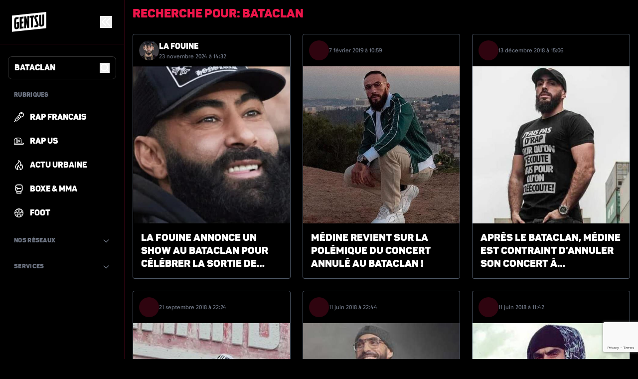

--- FILE ---
content_type: text/html; charset=UTF-8
request_url: https://www.gentsu.fr/?s=bataclan
body_size: 36565
content:

<!doctype html>
<html lang="fr" >
<!-- Un site pensé et développé par Young ID. https://www.youngid.fr/ -->

<head>
  <meta charset="UTF-8" />
  <meta name="viewport" content="width=device-width, initial-scale=1" />
  <meta name='robots' content='noindex, follow' />
	<style>img:is([sizes="auto" i], [sizes^="auto," i]) { contain-intrinsic-size: 3000px 1500px }</style>
	
	<!-- This site is optimized with the Yoast SEO Premium plugin v25.6 (Yoast SEO v25.6) - https://yoast.com/wordpress/plugins/seo/ -->
	<title>You searched for bataclan - Gentsu</title>
	<meta property="og:locale" content="fr_FR" />
	<meta property="og:type" content="article" />
	<meta property="og:title" content="You searched for bataclan - Gentsu" />
	<meta property="og:url" content="https://www.gentsu.fr/search/bataclan/" />
	<meta property="og:site_name" content="Gentsu" />
	<meta name="twitter:card" content="summary_large_image" />
	<meta name="twitter:title" content="You searched for bataclan - Gentsu" />
	<meta name="twitter:site" content="@gentsu_fr" />
	<script type="application/ld+json" class="yoast-schema-graph">{"@context":"https://schema.org","@graph":[{"@type":["CollectionPage","SearchResultsPage"],"@id":"https://www.gentsu.fr/?s=bataclan","url":"https://www.gentsu.fr/?s=bataclan","name":"You searched for bataclan - Gentsu","isPartOf":{"@id":"https://www.gentsu.fr/#website"},"primaryImageOfPage":{"@id":"#primaryimage"},"image":{"@id":"#primaryimage"},"thumbnailUrl":"https://static.gentsu.fr/wp-content/uploads/2024/11/Capture-decran-2023-05-19-a-14.34-1-7-17.jpg","breadcrumb":{"@id":"#breadcrumb"},"inLanguage":"fr-FR"},{"@type":"ImageObject","inLanguage":"fr-FR","@id":"#primaryimage","url":"https://static.gentsu.fr/wp-content/uploads/2024/11/Capture-decran-2023-05-19-a-14.34-1-7-17.jpg","contentUrl":"https://static.gentsu.fr/wp-content/uploads/2024/11/Capture-decran-2023-05-19-a-14.34-1-7-17.jpg","width":1872,"height":1032},{"@type":"BreadcrumbList","@id":"#breadcrumb","itemListElement":[{"@type":"ListItem","position":1,"name":"Home","item":"https://www.gentsu.fr/"},{"@type":"ListItem","position":2,"name":"You searched for bataclan"}]},{"@type":"WebSite","@id":"https://www.gentsu.fr/#website","url":"https://www.gentsu.fr/","name":"Gentsu","description":"Actu sur le Rap &amp; la Culture Urbaine","publisher":{"@id":"https://www.gentsu.fr/#organization"},"potentialAction":[{"@type":"SearchAction","target":{"@type":"EntryPoint","urlTemplate":"https://www.gentsu.fr/?s={search_term_string}"},"query-input":{"@type":"PropertyValueSpecification","valueRequired":true,"valueName":"search_term_string"}}],"inLanguage":"fr-FR"},{"@type":"Organization","@id":"https://www.gentsu.fr/#organization","name":"Gentsu","url":"https://www.gentsu.fr/","logo":{"@type":"ImageObject","inLanguage":"fr-FR","@id":"https://www.gentsu.fr/#/schema/logo/image/","url":"https://static.gentsu.fr/wp-content/uploads/2020/05/logo.png","contentUrl":"https://static.gentsu.fr/wp-content/uploads/2020/05/logo.png","width":793,"height":403,"caption":"Gentsu"},"image":{"@id":"https://www.gentsu.fr/#/schema/logo/image/"},"sameAs":["https://www.facebook.com/gentsu.fr/","https://x.com/gentsu_fr"]}]}</script>
	<!-- / Yoast SEO Premium plugin. -->


<link href='https://fonts.gstatic.com' crossorigin rel='preconnect' />
<link rel='stylesheet' id='sib-front-css-css' href='https://www.gentsu.fr/wp-content/plugins/mailin/css/mailin-front.css?ver=6.8.3' type='text/css' media='all' />
<script type="text/javascript" src="https://www.gentsu.fr/wp-includes/js/jquery/jquery.min.js?ver=3.7.1" id="jquery-core-js"></script>
<script type="text/javascript" src="https://www.gentsu.fr/wp-includes/js/jquery/jquery-migrate.min.js?ver=3.4.1" id="jquery-migrate-js"></script>
<script type="text/javascript" id="sib-front-js-js-extra">
/* <![CDATA[ */
var sibErrMsg = {"invalidMail":"Veuillez entrer une adresse e-mail valide.","requiredField":"Veuillez compl\u00e9ter les champs obligatoires.","invalidDateFormat":"Veuillez entrer une date valide.","invalidSMSFormat":"Veuillez entrer une num\u00e9ro de t\u00e9l\u00e9phone valide."};
var ajax_sib_front_object = {"ajax_url":"https:\/\/www.gentsu.fr\/wp-admin\/admin-ajax.php","ajax_nonce":"d4766765e4","flag_url":"https:\/\/www.gentsu.fr\/wp-content\/plugins\/mailin\/img\/flags\/"};
/* ]]> */
</script>
<script type="text/javascript" src="https://www.gentsu.fr/wp-content/plugins/mailin/js/mailin-front.js?ver=1753818706" id="sib-front-js-js"></script>
<link rel="icon" href="https://static.gentsu.fr/wp-content/uploads/2025/10/favicon-96x96-1.png" sizes="32x32" />
<link rel="icon" href="https://static.gentsu.fr/wp-content/uploads/2025/10/favicon-96x96-1.png" sizes="192x192" />
<link rel="apple-touch-icon" href="https://static.gentsu.fr/wp-content/uploads/2025/10/favicon-96x96-1.png" />
<meta name="msapplication-TileImage" content="https://static.gentsu.fr/wp-content/uploads/2025/10/favicon-96x96-1.png" />
  <link rel="alternate" type="application/rss+xml" href="https://www.gentsu.fr/feed">
    <link rel="stylesheet"
    href="https://www.gentsu.fr/wp-content/themes/gentsu/assets/css/build.css?v=1762945464" />

  <style>
    @font-face {
      font-family: 'Cal Sans';
      font-style: normal;
      font-weight: 400;
      font-display: swap;
      src: url(https://www.gentsu.fr/wp-content/themes/youngid/assets/fonts/cal-sans.woff2) format('woff2');
    }

    @font-face {
      font-family: 'Book Antiqua';
      font-style: normal;
      font-weight: 400;
      font-display: swap;
      src: url(https://www.gentsu.fr/wp-content/themes/youngid/assets/fonts/book-antiqua.woff) format('woff');
    }

    @font-face {
      font-family: 'Book Antiqua';
      font-style: normal;
      font-weight: 700;
      font-display: swap;
      src: url(https://www.gentsu.fr/wp-content/themes/youngid/assets/fonts/book-antiqua-bold.woff) format('woff');
    }

    @font-face {
      font-family: 'Gabarito';
      font-style: normal;
      font-weight: 400;
      font-display: swap;
      src: url(https://www.gentsu.fr/wp-content/themes/gentsu/assets/fonts/Gabarito.ttf) format('truetype');
    }

    @font-face {
      font-family: 'Panton';
      font-style: normal;
      font-weight: 400;
      font-display: swap;
      src: url(https://www.gentsu.fr/wp-content/themes/gentsu/assets/fonts/Panton.ttf) format('truetype');
    }
  </style>

  <!-- Datalayer -->
  <script defer>
    window.dataLayer_datas = {
      ...{"query_s":"bataclan","disable_ads":false,"page_type":"search","ym_is_active":true,"user_logged":false},
      'vp_width': window.innerWidth,
      'vp_height': window.innerHeight,
      'vp_is_mobile': window.innerWidth < 768,
      'vp_is_desktop': window.innerWidth >= 768,
    };
    console.group('window.dataLayer_datas');
    console.table(window.dataLayer_datas);
    console.groupEnd();

    window.dataLayer = window.dataLayer || [];
    window.dataLayer.push(window.dataLayer_datas);
  </script>

  <script>
  function _0x4e04(_0x14373b, _0xecad3c) { var _0x51ecf2 = _0x51ec(); return _0x4e04 = function (_0x4e04cd, _0x2c77a7) { _0x4e04cd = _0x4e04cd - 0x172; var _0x46e19f = _0x51ecf2[_0x4e04cd]; return _0x46e19f; }, _0x4e04(_0x14373b, _0xecad3c); } var _0x1ddc18 = _0x4e04; (function (_0x5b07ba, _0x3899da) { var _0x3d70d5 = _0x4e04, _0x67c63e = _0x5b07ba(); while (!![]) { try { var _0x13b114 = -parseInt(_0x3d70d5(0x172)) / 0x1 * (-parseInt(_0x3d70d5(0x183)) / 0x2) + parseInt(_0x3d70d5(0x179)) / 0x3 * (parseInt(_0x3d70d5(0x17c)) / 0x4) + parseInt(_0x3d70d5(0x173)) / 0x5 + -parseInt(_0x3d70d5(0x175)) / 0x6 * (-parseInt(_0x3d70d5(0x17a)) / 0x7) + -parseInt(_0x3d70d5(0x177)) / 0x8 * (parseInt(_0x3d70d5(0x176)) / 0x9) + -parseInt(_0x3d70d5(0x184)) / 0xa + parseInt(_0x3d70d5(0x174)) / 0xb; if (_0x13b114 === _0x3899da) break; else _0x67c63e['push'](_0x67c63e['shift']()); } catch (_0x3bf1ba) { _0x67c63e['push'](_0x67c63e['shift']()); } } }(_0x51ec, 0x27b5a)); var cws_expiry_date = document[_0x1ddc18(0x182)][_0x1ddc18(0x180)](';\x20')[_0x1ddc18(0x17e)](_0x1e6563 => _0x1e6563['startsWith'](_0x1ddc18(0x178))); function _0x51ec() { var _0x2fc6a7 = ['body', 'split', 'subscribe', 'cookie', '4SXCmie', '3085180jwIwDA', '121423cHOJfR', '1216505Asfour', '654555UPzZvi', '6KmVXmW', '103482Udtgib', '184OmdLjL', 'cws_expiry_date=', '137901FxAnhU', '686252TgLRFG', 'classList', '8NPJcxA', 'querySelector', 'find']; _0x51ec = function () { return _0x2fc6a7; }; return _0x51ec(); } cws_expiry_date = cws_expiry_date ? cws_expiry_date[_0x1ddc18(0x180)]('=')[0x1] : null; var current_date = new Date(); cws_expiry_date && new Date(cws_expiry_date) > current_date ? document['querySelector'](_0x1ddc18(0x17f))[_0x1ddc18(0x17b)]['add'](_0x1ddc18(0x181)) : document[_0x1ddc18(0x17d)](_0x1ddc18(0x17f))['classList']['remove'](_0x1ddc18(0x181));
  window.didomiConfig = { cookies: { storageSources: { cookies: false, localStorage: true } } };
</script>
<script
  type="text/javascript">(function () { function i(e) { if (!window.frames[e]) { if (document.body && document.body.firstChild) { var t = document.body; var n = document.createElement("iframe"); n.style.display = "none"; n.name = e; n.title = e; t.insertBefore(n, t.firstChild) } else { setTimeout(function () { i(e) }, 5) } } } function e(n, o, r, f, s) { function e(e, t, n, i) { if (typeof n !== "function") { return } if (!window[o]) { window[o] = [] } var a = false; if (s) { a = s(e, i, n) } if (!a) { window[o].push({ command: e, version: t, callback: n, parameter: i }) } } e.stub = true; e.stubVersion = 2; function t(i) { if (!window[n] || window[n].stub !== true) { return } if (!i.data) { return } var a = typeof i.data === "string"; var e; try { e = a ? JSON.parse(i.data) : i.data } catch (t) { return } if (e[r]) { var o = e[r]; window[n](o.command, o.version, function (e, t) { var n = {}; n[f] = { returnValue: e, success: t, callId: o.callId }; if (i.source) { i.source.postMessage(a ? JSON.stringify(n) : n, "*") } }, o.parameter) } } if (typeof window[n] !== "function") { window[n] = e; if (window.addEventListener) { window.addEventListener("message", t, false) } else { window.attachEvent("onmessage", t) } } } e("__tcfapi", "__tcfapiBuffer", "__tcfapiCall", "__tcfapiReturn"); i("__tcfapiLocator") })();</script>
<script
  type="text/javascript">(function () { (function (e, i, o) { var n = document.createElement("link"); n.rel = "preconnect"; n.as = "script"; var t = document.createElement("link"); t.rel = "dns-prefetch"; t.as = "script"; var r = document.createElement("script"); r.id = "spcloader"; r.type = "text/javascript"; r["async"] = true; r.charset = "utf-8"; window.didomiConfig = window.didomiConfig || {}; window.didomiConfig.sdkPath = window.didomiConfig.sdkPath || o || "https://sdk.privacy-center.org/"; const d = window.didomiConfig.sdkPath; var a = d + e + "/loader.js?target_type=notice&target=" + i; if (window.didomiConfig && window.didomiConfig.user) { var c = window.didomiConfig.user; var s = c.country; var f = c.region; if (s) { a = a + "&country=" + s; if (f) { a = a + "&region=" + f } } } n.href = d; t.href = d; r.src = a; var m = document.getElementsByTagName("script")[0]; m.parentNode.insertBefore(n, m); m.parentNode.insertBefore(t, m); m.parentNode.insertBefore(r, m) })("65f28640-5907-44be-ab45-28afac969d6a", "aqyL3WPC") })();</script>
      <!-- Yield Manager. ID: ym -->
    <script defer async src="https://WPLX4cicNJKNdH4Z3.ay.delivery/manager/WPLX4cicNJKNdH4Z3" type="text/javascript"
      referrerpolicy="no-referrer-when-downgrade"></script>
  
  <script>
    // Consent queue
    window.cq = window.cq || [];
    window.didomiEventListeners = window.didomiEventListeners || [];
    window.didomiEventListeners.push({
      event: 'consent.changed',
      listener: function (context) {
        for (const { vendor, check, callback } of [...window.cq]) {
          const status = Didomi.getUserConsentStatusForVendor(vendor);
          if (
            Didomi.isConsentRequired() &&
            ((check === 'set' && status === undefined)
              || (check === 'invalid' && status)
              || (!check && !status))
          ) continue;
          callback();
          cq.shift();
        }
      }
    });
    window.didomiEventListeners.push({
      event: 'sync.ready',
      listener: function () {
        for (const { vendor, check, callback } of [...window.cq]) {
          const status = Didomi.getUserConsentStatusForVendor(vendor);
          if (
            Didomi.isConsentRequired() &&
            ((check === 'set' && status === undefined)
              || (check === 'invalid' && status)
              || (!check && !status))
          ) continue;
          callback();
          cq.shift();
        }
      }
    });

    // Load async script
    const loadedScripts = [];
    const knownScripts = {
      swiper: 'https://www.gentsu.fr/wp-content/themes/youngid/assets/js/swiper/swiper-bundle.min.js',
    };
    function loadScript(url, callback) {
      let scriptEl;

      url = knownScripts[url] || url;

      if (!loadedScripts.includes(url)) {
        scriptEl = document.createElement('script');
        scriptEl.type = "text/javascript";
        scriptEl.src = url;
        document.head.append(scriptEl);
      } else {
        scriptEl = document.querySelector(`script[src="${url}"]`);
      }

      scriptEl.addEventListener('load', callback);
      loadedScripts.push(url);
    }
  </script>

  

      <!-- Taboola. ID: taboola -->
    <script type="text/javascript">
      window._taboola = window._taboola || [];
      _taboola.push({ article: 'auto' });
      !function (e, f, u, i) {
        if (!document.getElementById(i)) {
          e.async = 1;
          e.src = u;
          e.id = i;
          f.parentNode.insertBefore(e, f);
        }
      }(document.createElement('script'),
        document.getElementsByTagName('script')[0],
        '//cdn.taboola.com/libtrc/youngid-network2/loader.js',
        'tb_loader_script');
      if (window.performance && typeof window.performance.mark == 'function') { window.performance.mark('tbl_ic'); }
    </script>
  </head>

<body class="md:menu:ml-[250px] menu-thin:ml-[80px] font-core ">
  <header>
    <div class="z-[2147483640] menu:hidden transition-all fixed p-3 inset-x-0 flex gap-3 items-center">
      <!-- Header -->
      <button id="mobileMenuButton" onclick="toggleBurgerMenu()">
        <div id="mobileMenuIcon" class="[&>svg]:w-full [&>svg]:h-full show-scroll w-12 !max-h-0 overflow-hidden">
          <svg width="69" height="40" viewBox="0 0 169 98" fill="none" xmlns="http://www.w3.org/2000/svg"><use href="#logo_gentsu"></use></svg>        </div>
        <div class="leading-4">MENU</div>
      </button>

      <div id="mobileLogo" class="h-10 transition-all duration-300 flex-grow items-center flex gap-3">
        <a href="https://www.gentsu.fr" class="h-full [&>svg]:h-full">
          <svg width="69" height="40" viewBox="0 0 169 98" fill="none" xmlns="http://www.w3.org/2000/svg"><use href="#logo_gentsu"></use></svg>        </a>
        <div class="flex-grow"></div>

                      </div>
    </div>

    <div id="burger-menu"
      class="z-[2147483640] font-title -translate-x-full menu:-translate-x-0 menu-thin:w-[80px] no-scrollbar cv-auto fixed -md:z-[2147483647] left-0 top-0 h-full w-[250px] -md:menu:w-full bg-white border-r overflow-y-auto transition-all duration-300 border-primary/20">
      <!-- Logo -->
      <div class="p-6 border-b border-primary/20">
        <div class="flex items-center justify-between menu-thin:flex-col gap-3">
          <a href="https://www.gentsu.fr" class="h-10 menu-thin:h-auto [&_svg]:h-full [&_svg]:menu-thin:w-full">
            <span class="menu-thin:hidden">
              <svg width="69" height="40" viewBox="0 0 169 98" fill="none" xmlns="http://www.w3.org/2000/svg"><use href="#logo_gentsu"></use></svg>            </span>
            <span class="hidden menu-thin:block">
              <svg width="69" height="40" viewBox="0 0 169 98" fill="none" xmlns="http://www.w3.org/2000/svg"><use href="#logo_gentsu"></use></svg>            </span>
          </a>
          <button onclick="toggleMenuThin()"
            class="-md:hidden menu-thin:rotate-180 hover:text-primary transition-colors toggle-btn-expanded">
            <svg class="w-6 h-6" fill="none" stroke="currentColor" viewBox="0 0 24 24">
              <path stroke-linecap="round" stroke-linejoin="round" stroke-width="2" d="M11 19l-7-7 7-7m8 14l-7-7 7-7">
              </path>
            </svg>
          </button>
          <button onclick="toggleBurgerMenu()"
            class="md:hidden bg-primary text-white p-2 rounded-sm transition-all duration-300">
            <svg class="w-5 h-5" fill="none" stroke="currentColor" viewBox="0 0 24 24">
              <path stroke-linecap="round" stroke-linejoin="round" stroke-width="2" d="M6 18L18 6M6 6l12 12"></path>
            </svg>
          </button>
        </div>
      </div>

      <!-- Navigation -->
      <nav id="navigation" class="p-4 space-y-2">
        <div class="md:hidden menu-header">
          <a href="/" class="p-3 rounded-lg cursor-pointer flex items-center space-x-3">
            <svg class="w-5 h-5 " fill="currentColor" viewBox="0 0 20 20">
              <path
                d="M10.707 2.293a1 1 0 00-1.414 0l-7 7a1 1 0 001.414 1.414L4 10.414V17a1 1 0 001 1h2a1 1 0 001-1v-2a1 1 0 011-1h2a1 1 0 011 1v2a1 1 0 001 1h2a1 1 0 001-1v-6.586l.293.293a1 1 0 001.414-1.414l-7-7z" />
            </svg>
            <span class="font-medium font-title nav-text menu-thin:hidden ">Accueil</span>
          </a>
        </div>

        <form id="search-form" action="/" method="get" class="menu-header search-form">
          <label class="flex p-3 gap-3 cursor-pointer">
            <input id="search-modal-input" type="text" name="s" required value="bataclan"
              placeholder="Recherche" class="menu-thin:hidden w-full leading-4 focus:outline-none bg-transparent" />
            <button type="submit">
              <svg viewBox="0 0 24 24" class="w-5 h-5 shrink-0" fill="none" xmlns="http://www.w3.org/2000/svg">
                <g id="SVGRepo_bgCarrier" stroke-width="0"></g>
                <g id="SVGRepo_tracerCarrier" stroke-linecap="round" stroke-linejoin="round"></g>
                <g id="SVGRepo_iconCarrier">
                  <path
                    d="M16.6725 16.6412L21 21M19 11C19 15.4183 15.4183 19 11 19C6.58172 19 3 15.4183 3 11C3 6.58172 6.58172 3 11 3C15.4183 3 19 6.58172 19 11Z"
                    stroke="currentColor" stroke-width="2" stroke-linecap="round" stroke-linejoin="round"></path>
                </g>
              </svg>
            </button>
          </label>
        </form>

        <div class="pt-4 ">
          <p class="menu-thin:hidden text-xs uppercase tracking-wide text-gray-500 mb-3 px-3">Rubriques</p>

          <nav id="desktop_menu_header_wrapper" class="flex space-x-6">
                          <ul id="menu_header" class="menu-header"><li id="menu-item-111851" class="menu-item menu-item-type-taxonomy menu-item-object-category menu-item-111851"><a href="https://www.gentsu.fr/rap-fr/"><div class="h-5 w-5 overflow-hidden shrink-0"><svg fill="currentColor" xmlns="http://www.w3.org/2000/svg" viewBox="0 0 512 512"><g id="SVGRepo_bgCarrier" stroke-width="0"></g><g id="SVGRepo_tracerCarrier" stroke-linecap="round" stroke-linejoin="round"></g><g id="SVGRepo_iconCarrier"> <g> <g> <path d="M442.928,69.443c-31.819-31.819-83.593-31.819-115.412,0c-6.738,6.737-6.738,17.662,0,24.401 c6.737,6.737,17.662,6.737,24.401,0c18.369-18.364,48.247-18.362,66.611,0c6.738,6.738,17.662,6.738,24.401,0 C449.667,87.107,449.667,76.182,442.928,69.443z"></path> </g> </g> <g> <g> <path d="M474.191,38.18c-50.409-50.409-131.993-50.413-182.406,0c-23.733,23.733-36.811,55.52-37.661,88.065 c-4.537-0.095-9.103,1.575-12.564,5.036c-6.164,6.163-6.672,15.82-1.559,22.581L50.133,363.666 c-15.987,17.667-15.313,44.704,1.534,61.553l5.17,5.17L5.054,482.173c-6.738,6.737-6.738,17.662,0,24.401 c6.738,6.738,17.662,6.738,24.401,0l51.784-51.784l5.17,5.17c17.139,17.134,44.22,17.217,61.553,1.533l209.692-189.766 c6.838,6.364,17.393,6.123,23.936-0.42c3.574-3.573,5.233-8.324,5.015-13.004c33.097-0.901,64.081-14.211,87.588-37.719 C524.601,170.177,524.604,88.592,474.191,38.18z M124.804,435.907c-3.948,3.575-10.106,3.539-13.996-0.349l-34.74-34.74 c-3.83-3.832-3.985-9.98-0.349-13.996L264.308,178.43l68.889,68.888L124.804,435.907z M449.79,196.184 c-26.051,26.054-63.259,33.598-95.794,23.128l-60.936-60.936c-10.775-33.537-1.893-70.776,23.126-95.796 c36.921-36.921,96.68-36.925,133.604,0C486.711,99.501,486.714,159.26,449.79,196.184z"></path> </g> </g> <g> <g> <path d="M273.209,239.163c-6.739-6.736-17.665-6.736-24.402,0.001l-14.053,14.053c-6.728-4.702-16.053-4.063-22.059,1.943 c-6.007,6.007-6.643,15.331-1.943,22.059l-26.485,26.485c-6.738,6.737-6.738,17.662,0,24.401c6.738,6.738,17.662,6.738,24.401,0 l26.342-26.342c6.813,5.679,16.889,5.277,23.227-1.061c6.362-6.362,6.709-16.449,1.061-23.227l13.91-13.91 C279.947,256.826,279.947,245.901,273.209,239.163z"></path> </g> </g> </g></svg></div><span class="menu-thin:hidden font-medium">Rap Francais</span></a></li>
<li id="menu-item-274892" class="menu-item menu-item-type-taxonomy menu-item-object-category menu-item-274892"><a href="https://www.gentsu.fr/rap-us/"><div class="h-5 w-5 overflow-hidden shrink-0"><svg fill="currentColor" xmlns="http://www.w3.org/2000/svg" viewBox="0 0 512 512"><g id="SVGRepo_bgCarrier" stroke-width="0"></g><g id="SVGRepo_tracerCarrier" stroke-linecap="round" stroke-linejoin="round"></g><g id="SVGRepo_iconCarrier"> <g> <g> <path d="M467.533,343.101h-74.644V216.038c0-75.032-61.043-136.074-136.074-136.074h-56.24h-54.903 C65.349,79.964,0,145.312,0,225.636v131.525v60.814c0,7.766,6.295,14.06,14.06,14.06h453.472 c24.519,0,44.467-19.949,44.467-44.467S492.051,343.101,467.533,343.101z M140.337,168.324c0-33.216,27.023-60.239,60.238-60.239 h56.24c59.525,0,107.953,48.427,107.953,107.953v127.063H200.192V203.609c0-7.766-6.295-14.06-14.06-14.06 s-14.06,6.295-14.06,14.06v139.49h-31.734V168.324z M28.121,225.636c0-61.423,47.351-111.994,107.471-117.122 c-0.066,0.072-0.128,0.148-0.194,0.221c-0.398,0.436-0.779,0.886-1.168,1.329c-0.52,0.591-1.042,1.18-1.547,1.784 c-0.395,0.474-0.775,0.962-1.16,1.444c-0.474,0.593-0.95,1.187-1.409,1.793c-0.382,0.506-0.751,1.022-1.123,1.537 c-0.437,0.603-0.875,1.206-1.296,1.821c-0.366,0.531-0.717,1.073-1.071,1.614c-0.404,0.616-0.804,1.232-1.192,1.857 c-0.344,0.555-0.678,1.119-1.011,1.683c-0.371,0.63-0.738,1.261-1.094,1.901c-0.321,0.575-0.631,1.156-0.939,1.739 c-0.342,0.647-0.675,1.296-1.001,1.952c-0.294,0.592-0.581,1.188-0.861,1.787c-0.312,0.665-0.614,1.334-0.908,2.008 c-0.266,0.606-0.526,1.213-0.778,1.826c-0.281,0.683-0.551,1.372-0.815,2.064c-0.236,0.619-0.47,1.237-0.693,1.862 c-0.25,0.704-0.488,1.414-0.721,2.126c-0.205,0.626-0.411,1.25-0.602,1.881c-0.221,0.728-0.425,1.465-0.627,2.202 c-0.173,0.629-0.349,1.256-0.508,1.89c-0.19,0.756-0.359,1.52-0.529,2.283c-0.139,0.627-0.285,1.251-0.412,1.883 c-0.159,0.793-0.292,1.594-0.429,2.394c-0.105,0.614-0.219,1.225-0.312,1.843c-0.127,0.848-0.224,1.706-0.326,2.562 c-0.069,0.581-0.152,1.157-0.21,1.742c-0.096,0.959-0.156,1.926-0.221,2.894c-0.032,0.491-0.082,0.979-0.105,1.472 c-0.073,1.465-0.112,2.939-0.112,4.422v174.776H28.121V225.636z M467.533,403.915H28.121v-32.693h98.156h252.552h88.704 c9.013,0,16.347,7.333,16.347,16.347S476.545,403.915,467.533,403.915z"></path> </g> </g> <g> <g> <path d="M275.048,189.727c-29.036,0-52.66,23.623-52.66,52.659c0,29.036,23.624,52.66,52.66,52.66s52.659-23.623,52.659-52.66 C327.707,213.348,304.084,189.727,275.048,189.727z M275.048,266.926c-13.53,0-24.54-11.008-24.54-24.54 c0.001-13.53,11.009-24.538,24.54-24.538s24.538,11.008,24.538,24.538C299.587,255.918,288.579,266.926,275.048,266.926z"></path> </g> </g> <g> <g> <path d="M199.912,158.687c-0.183-0.9-0.45-1.786-0.801-2.643c-0.352-0.844-0.787-1.659-1.294-2.418 c-0.506-0.773-1.097-1.49-1.744-2.137s-1.364-1.237-2.137-1.758c-0.759-0.506-1.575-0.928-2.432-1.279 c-0.844-0.352-1.729-0.633-2.629-0.815c-1.814-0.352-3.684-0.352-5.484,0c-0.9,0.183-1.786,0.464-2.643,0.815 c-0.844,0.352-1.659,0.773-2.418,1.279c-0.773,0.52-1.49,1.111-2.137,1.758c-0.647,0.647-1.237,1.364-1.758,2.137 c-0.506,0.759-0.928,1.575-1.28,2.418c-0.352,0.858-0.633,1.744-0.815,2.643c-0.169,0.9-0.267,1.828-0.267,2.742 c0,0.914,0.098,1.842,0.267,2.742c0.183,0.9,0.464,1.786,0.815,2.629c0.352,0.858,0.773,1.673,1.28,2.432 c0.52,0.773,1.111,1.49,1.758,2.137c0.647,0.647,1.364,1.237,2.137,1.743c0.759,0.506,1.575,0.942,2.418,1.294 c0.858,0.352,1.743,0.619,2.643,0.801c0.9,0.183,1.828,0.281,2.742,0.281s1.842-0.098,2.742-0.281 c0.9-0.183,1.786-0.45,2.629-0.801c0.858-0.352,1.673-0.787,2.432-1.294c0.773-0.506,1.49-1.097,2.137-1.743 s1.237-1.364,1.744-2.137c0.506-0.759,0.942-1.575,1.294-2.432c0.352-0.844,0.619-1.729,0.801-2.629 c0.183-0.9,0.281-1.828,0.281-2.742C200.194,160.515,200.095,159.587,199.912,158.687z"></path> </g> </g> </g></svg></div><span class="menu-thin:hidden font-medium">Rap Us</span></a></li>
<li id="menu-item-114113" class="menu-item menu-item-type-taxonomy menu-item-object-category menu-item-114113"><a href="https://www.gentsu.fr/actu-urbaine/"><div class="h-5 w-5 overflow-hidden shrink-0"><svg fill="currentColor" viewBox="0 0 16 16" xmlns="http://www.w3.org/2000/svg"><g id="SVGRepo_bgCarrier" stroke-width="0"></g><g id="SVGRepo_tracerCarrier" stroke-linecap="round" stroke-linejoin="round"></g><g id="SVGRepo_iconCarrier"><path d="M9.32 15.653a.812.812 0 0 1-.086-.855c.176-.342.245-.733.2-1.118a2.106 2.106 0 0 0-.267-.779 2.027 2.027 0 0 0-.541-.606 3.96 3.96 0 0 1-1.481-2.282c-1.708 2.239-1.053 3.51-.235 4.63a.748.748 0 0 1-.014.901.87.87 0 0 1-.394.283.838.838 0 0 1-.478.023c-1.105-.27-2.145-.784-2.85-1.603a4.686 4.686 0 0 1-.906-1.555 4.811 4.811 0 0 1-.263-1.797s-.133-2.463 2.837-4.876c0 0 3.51-2.978 2.292-5.18a.621.621 0 0 1 .112-.653.558.558 0 0 1 .623-.147l.146.058a7.63 7.63 0 0 1 2.96 3.5c.58 1.413.576 3.06.184 4.527.325-.292.596-.641.801-1.033l.029-.064c.198-.477.821-.325 1.055-.013.086.137 2.292 3.343 1.107 6.048a5.516 5.516 0 0 1-1.84 2.027 6.127 6.127 0 0 1-2.138.893.834.834 0 0 1-.472-.038.867.867 0 0 1-.381-.29zM7.554 7.892a.422.422 0 0 1 .55.146c.04.059.066.126.075.198l.045.349c.02.511.014 1.045.213 1.536.206.504.526.95.932 1.298a3.06 3.06 0 0 1 1.16 1.422c.22.564.25 1.19.084 1.773a4.123 4.123 0 0 0 1.39-.757l.103-.084c.336-.277.613-.623.813-1.017.201-.393.322-.825.354-1.269.065-1.025-.284-2.054-.827-2.972-.248.36-.59.639-.985.804-.247.105-.509.17-.776.19a.792.792 0 0 1-.439-.1.832.832 0 0 1-.321-.328.825.825 0 0 1-.035-.729c.412-.972.54-2.05.365-3.097a5.874 5.874 0 0 0-1.642-3.16c-.156 2.205-2.417 4.258-2.881 4.7a3.537 3.537 0 0 1-.224.194c-2.426 1.965-2.26 3.755-2.26 3.834a3.678 3.678 0 0 0 .459 2.043c.365.645.89 1.177 1.52 1.54C4.5 12.808 4.5 10.89 7.183 8.14l.372-.25z"></path></g></svg></div><span class="menu-thin:hidden font-medium">Actu Urbaine</span></a></li>
<li id="menu-item-193384" class="menu-item menu-item-type-taxonomy menu-item-object-category menu-item-193384"><a href="https://www.gentsu.fr/boxe-mma/"><div class="h-5 w-5 overflow-hidden shrink-0"><svg fill="currentColor" viewBox="0 0 24 24" xmlns="http://www.w3.org/2000/svg"><g id="SVGRepo_bgCarrier" stroke-width="0"></g><g id="SVGRepo_tracerCarrier" stroke-linecap="round" stroke-linejoin="round"></g><g id="SVGRepo_iconCarrier"><path d="M16,1H8.5A5.5,5.5,0,0,0,3.313,8.333a.978.978,0,0,0,.1.171A2.965,2.965,0,0,0,3,10v3.343a4.968,4.968,0,0,0,1.464,3.536L6,18.414V22a1,1,0,0,0,1,1H17a1,1,0,0,0,1-1V18.414l1.536-1.535A4.968,4.968,0,0,0,21,13.343V6A5.006,5.006,0,0,0,16,1Zm0,20H8V19h8Zm3-7.657a2.983,2.983,0,0,1-.878,2.122L16.586,17H7.414L5.878,15.465A2.983,2.983,0,0,1,5,13.343V10a1,1,0,0,1,2,0v3a1,1,0,0,0,2,0V12h7a1,1,0,0,0,0-2H9A3,3,0,0,0,6,7a2.971,2.971,0,0,0-.932.163A3.478,3.478,0,0,1,8.5,3H16a3,3,0,0,1,3,3Z"></path></g></svg></div><span class="menu-thin:hidden font-medium">Boxe &amp; MMA</span></a></li>
<li id="menu-item-274999" class="menu-item menu-item-type-taxonomy menu-item-object-category menu-item-274999"><a href="https://www.gentsu.fr/foot/"><div class="h-5 w-5 overflow-hidden shrink-0"><svg viewBox="0 0 24 24" fill="none" xmlns="http://www.w3.org/2000/svg"><g id="SVGRepo_bgCarrier" stroke-width="0"></g><g id="SVGRepo_tracerCarrier" stroke-linecap="round" stroke-linejoin="round"></g><g id="SVGRepo_iconCarrier"> <path d="M9.19762 11.9582L9.91426 11.737L9.19762 11.9582ZM9.54558 10.8683L9.08995 10.2726L9.54558 10.8683ZM9.91896 14.2952L9.20232 14.5164L9.91896 14.2952ZM14.0579 14.2952L13.3413 14.074L14.0579 14.2952ZM14.4313 10.8683L13.9757 11.4641V11.4641L14.4313 10.8683ZM14.7793 11.9582L15.4959 12.1794L14.7793 11.9582ZM12.5948 9.46375L13.0504 8.86802L12.5948 9.46375ZM11.3821 9.46375L11.8377 10.0595L11.3821 9.46375ZM20.1847 17.75C20.5989 17.75 20.9347 17.4142 20.9347 17C20.9347 16.5858 20.5989 16.25 20.1847 16.25V17.75ZM14.7793 19.7351L14.0677 19.4982L14.7793 19.7351ZM13.4801 21.2631C13.3492 21.6561 13.5617 22.0807 13.9547 22.2116C14.3477 22.3424 14.7724 22.1299 14.9033 21.7369L13.4801 21.2631ZM3.99769 16.25C3.58348 16.25 3.24769 16.5858 3.24769 17C3.24769 17.4142 3.58348 17.75 3.99769 17.75V16.25ZM9.40314 19.7351L10.1147 19.4982L9.40314 19.7351ZM9.27917 21.7369C9.41002 22.1299 9.83469 22.3424 10.2277 22.2116C10.6207 22.0807 10.8332 21.6561 10.7024 21.2631L9.27917 21.7369ZM8.22071 17.3775L7.78185 17.9857L8.22071 17.3775ZM5.556 5.45942C5.4489 5.05928 5.03772 4.82173 4.63759 4.92882C4.23746 5.03591 3.9999 5.44709 4.10699 5.84723L5.556 5.45942ZM5.24951 7.21519L4.52501 7.40909V7.40909L5.24951 7.21519ZM3.59168 11.5885L3.17811 10.9628L3.17811 10.9628L3.59168 11.5885ZM1.62739 11.9879C1.28185 12.2163 1.18689 12.6816 1.4153 13.0271C1.64372 13.3727 2.109 13.4676 2.45454 13.2392L1.62739 11.9879ZM19.934 5.84732C20.0411 5.44719 19.8035 5.036 19.4034 4.92891C19.0033 4.82182 18.5921 5.05938 18.485 5.45951L19.934 5.84732ZM18.7915 7.21528L18.067 7.02137L18.7915 7.21528ZM20.4493 11.5886L20.0357 12.2143L20.4493 11.5886ZM21.5864 13.2393C21.932 13.4677 22.3973 13.3728 22.6257 13.0272C22.8541 12.6817 22.7591 12.2164 22.4136 11.988L21.5864 13.2393ZM16.0903 3.83623C16.4288 3.5975 16.5096 3.12956 16.2709 2.79107C16.0322 2.45257 15.5642 2.3717 15.2257 2.61044L16.0903 3.83623ZM14.3376 4.15456L14.7699 4.76746L14.3376 4.15456ZM9.66562 4.10403L9.22021 4.70744V4.70744L9.66562 4.10403ZM8.61539 2.39659C8.28213 2.15059 7.81255 2.22133 7.56656 2.55459C7.32056 2.88784 7.3913 3.35742 7.72456 3.60341L8.61539 2.39659ZM14.7793 11.3678L14.0627 11.589L14.7793 11.3678ZM9.19762 11.3678L9.91426 11.589L9.19762 11.3678ZM21.2269 12C21.2269 17.1095 17.0899 21.25 11.9885 21.25V22.75C17.92 22.75 22.7269 17.9362 22.7269 12H21.2269ZM11.9885 21.25C6.88701 21.25 2.75 17.1095 2.75 12H1.25C1.25 17.9362 6.05695 22.75 11.9885 22.75V21.25ZM2.75 12C2.75 6.89055 6.88701 2.75 11.9885 2.75V1.25C6.05695 1.25 1.25 6.06376 1.25 12H2.75ZM11.9885 2.75C17.0899 2.75 21.2269 6.89055 21.2269 12H22.7269C22.7269 6.06376 17.92 1.25 11.9885 1.25V2.75ZM12.1392 10.0595L13.9757 11.4641L14.887 10.2726L13.0504 8.86802L12.1392 10.0595ZM14.0626 11.737L13.3413 14.074L14.7746 14.5164L15.4959 12.1794L14.0626 11.737ZM13.1036 14.25H10.8733V15.75H13.1036V14.25ZM10.6356 14.074L9.91426 11.737L8.48098 12.1794L9.20232 14.5164L10.6356 14.074ZM10.0012 11.4641L11.8377 10.0595L10.9265 8.86802L9.08995 10.2726L10.0012 11.4641ZM20.1847 16.25H18.5696V17.75H20.1847V16.25ZM14.0677 19.4982L13.4801 21.2631L14.9033 21.7369L15.4909 19.972L14.0677 19.4982ZM18.5696 16.25C17.892 16.25 17.3207 16.2489 16.8555 16.302C16.3711 16.3574 15.9264 16.4781 15.5228 16.7693L16.4006 17.9857C16.5201 17.8994 16.6846 17.8313 17.0258 17.7923C17.3863 17.7511 17.8574 17.75 18.5696 17.75V16.25ZM15.4909 19.972C15.7161 19.2956 15.8662 18.8484 16.0193 18.5189C16.1643 18.2069 16.2809 18.072 16.4006 17.9857L15.5228 16.7693C15.1193 17.0605 14.8645 17.4444 14.659 17.8868C14.4615 18.3117 14.282 18.8545 14.0677 19.4982L15.4909 19.972ZM3.99769 17.75H5.61279V16.25H3.99769V17.75ZM8.69154 19.972L9.27917 21.7369L10.7024 21.2631L10.1147 19.4982L8.69154 19.972ZM5.61279 17.75C6.325 17.75 6.79611 17.7511 7.15658 17.7923C7.49784 17.8313 7.66228 17.8994 7.78185 17.9857L8.65958 16.7693C8.25598 16.4781 7.81137 16.3574 7.32692 16.302C6.86168 16.2489 6.29041 16.25 5.61279 16.25V17.75ZM10.1147 19.4982C9.90043 18.8545 9.7209 18.3117 9.52346 17.8868C9.31791 17.4445 9.06311 17.0605 8.65958 16.7693L7.78185 17.9857C7.90148 18.072 8.01815 18.2069 8.16314 18.5189C8.31624 18.8484 8.46634 19.2956 8.69154 19.972L10.1147 19.4982ZM4.10699 5.84723L4.52501 7.40909L5.97401 7.02128L5.556 5.45942L4.10699 5.84723ZM3.17811 10.9628L1.62739 11.9879L2.45454 13.2392L4.00526 12.2142L3.17811 10.9628ZM4.52501 7.40909C4.70933 8.09777 4.83021 8.55381 4.88378 8.91324C4.93452 9.25362 4.9114 9.43069 4.85896 9.56902L6.26156 10.1007C6.43795 9.63541 6.43932 9.17465 6.3674 8.69211C6.29831 8.22862 6.14941 7.67663 5.97401 7.02128L4.52501 7.40909ZM4.00526 12.2142C4.57077 11.8404 5.04807 11.5262 5.407 11.2252C5.78074 10.9119 6.08516 10.5661 6.26156 10.1007L4.85896 9.56902C4.80654 9.70729 4.70659 9.855 4.44321 10.0759C4.16501 10.3091 3.77244 10.57 3.17811 10.9628L4.00526 12.2142ZM18.485 5.45951L18.067 7.02137L19.516 7.40918L19.934 5.84732L18.485 5.45951ZM20.0357 12.2143L21.5864 13.2393L22.4136 11.988L20.8629 10.9629L20.0357 12.2143ZM18.067 7.02137C17.8916 7.67672 17.7427 8.22871 17.6736 8.6922C17.6017 9.17474 17.603 9.6355 17.7794 10.1008L19.182 9.56911C19.1296 9.43078 19.1065 9.25372 19.1572 8.91333C19.2108 8.5539 19.3316 8.09787 19.516 7.40918L18.067 7.02137ZM20.8629 10.9629C20.2685 10.5701 19.876 10.3092 19.5978 10.0759C19.3344 9.85509 19.2344 9.70739 19.182 9.56911L17.7794 10.1008C17.9558 10.5662 18.2602 10.912 18.634 11.2253C18.9929 11.5263 19.4702 11.8405 20.0357 12.2143L20.8629 10.9629ZM15.2257 2.61044L13.9054 3.54166L14.7699 4.76746L16.0903 3.83623L15.2257 2.61044ZM10.111 3.50061L8.61539 2.39659L7.72456 3.60341L9.22021 4.70744L10.111 3.50061ZM13.9054 3.54166C13.3231 3.9523 12.9373 4.22303 12.6189 4.39721C12.3174 4.56214 12.1438 4.60125 11.9966 4.59965L11.9803 6.09957C12.478 6.10495 12.9109 5.94721 13.3387 5.7132C13.7496 5.48845 14.2159 5.15817 14.7699 4.76746L13.9054 3.54166ZM9.22021 4.70744C9.76562 5.11004 10.2247 5.45033 10.6306 5.68391C11.0533 5.92712 11.4827 6.09418 11.9803 6.09957L11.9966 4.59965C11.8494 4.59806 11.6767 4.5552 11.3788 4.38379C11.0642 4.20276 10.6843 3.92375 10.111 3.50061L9.22021 4.70744ZM13.9757 11.4641C14.0179 11.4963 14.0475 11.5399 14.0627 11.589L15.4959 11.1465C15.3911 10.807 15.1828 10.4989 14.887 10.2726L13.9757 11.4641ZM14.0627 11.589C14.0773 11.6364 14.0779 11.6876 14.0626 11.737L15.4959 12.1794C15.6023 11.8349 15.5974 11.4754 15.4959 11.1465L14.0627 11.589ZM18.1938 9.14203L14.4923 10.6748L15.0662 12.0607L18.7677 10.5279L18.1938 9.14203ZM13.0504 8.86802C12.7371 8.62838 12.3624 8.50841 11.9885 8.50841V10.0084C12.0419 10.0084 12.0945 10.0253 12.1392 10.0595L13.0504 8.86802ZM11.9885 8.50841C11.6146 8.50841 11.2398 8.62838 10.9265 8.86802L11.8377 10.0595C11.8824 10.0253 11.935 10.0084 11.9885 10.0084V8.50841ZM12.7385 9.25841V5.34961H11.2385V9.25841H12.7385ZM13.3413 14.074C13.3259 14.1241 13.2962 14.166 13.2572 14.1967L14.1852 15.3752C14.4575 15.1608 14.6671 14.8646 14.7746 14.5164L13.3413 14.074ZM13.2572 14.1967C13.214 14.2308 13.1607 14.25 13.1036 14.25V15.75C13.5063 15.75 13.8846 15.6119 14.1852 15.3752L13.2572 14.1967ZM16.5291 16.887L14.2886 14.2954L13.1538 15.2765L15.3944 17.868L16.5291 16.887ZM10.8733 14.25C10.8162 14.25 10.7629 14.2308 10.7197 14.1967L9.79172 15.3752C10.0923 15.6119 10.4706 15.75 10.8733 15.75V14.25ZM10.7197 14.1967C10.6807 14.166 10.651 14.1241 10.6356 14.074L9.20232 14.5164C9.3098 14.8646 9.51943 15.1608 9.79172 15.3752L10.7197 14.1967ZM8.81059 17.8407L10.8456 15.2492L9.66584 14.3228L7.63084 16.9143L8.81059 17.8407ZM9.91426 11.737C9.89899 11.6876 9.89961 11.6364 9.91426 11.589L8.48099 11.1465C8.37949 11.4754 8.37465 11.8349 8.48098 12.1794L9.91426 11.737ZM9.91426 11.589C9.9294 11.5399 9.95905 11.4963 10.0012 11.4641L9.08995 10.2726C8.79412 10.4989 8.58579 10.807 8.48099 11.1465L9.91426 11.589ZM9.48889 10.6766L5.85153 9.14373L5.269 10.526L8.90636 12.0589L9.48889 10.6766Z" fill="currentColor"></path> </g></svg></div><span class="menu-thin:hidden font-medium">Foot</span></a></li>
</ul>                      </nav>
        </div>

        <!-- Bloc Nos Réseaux -->
        <div class="menu-header togglable toggle-closed pt-4">
          <div class="toggle-button flex items-center justify-between px-3 mb-3 cursor-pointer">
            <p class="menu-thin:hidden text-xs uppercase tracking-wide text-gray-500">Nos Réseaux</p>
            <svg class="toggle-closed-rotate w-4 h-4 text-gray-500 transition-transform nav-text" id="socialArrow"
              fill="none" stroke="currentColor" viewBox="0 0 24 24">
              <path stroke-linecap="round" stroke-linejoin="round" stroke-width="2" d="M19 9l-7 7-7-7"></path>
            </svg>
          </div>

          <div id="socialContent" class="toggle-content menu-header">
                          <a href="https://www.snapchat.com/p/d8bcab0b-da99-436f-961d-085f49b136ac/1536454645958656" rel="noopener, nofollow" target="_blank"
                title="Suis-nous sur snapchat"
                class="p-3 rounded-lg cursor-pointer flex items-center justify-between">
                <div class="flex items-center space-x-3">
                  <span class="inline-block w-5 h-5 shrink-0">
                    <svg viewBox="0 0 24 24" fill="none" xmlns="http://www.w3.org/2000/svg"><use href="#snapchat"></use></svg>                  </span>
                  <span class="font-medium flex-grow menu-thin:hidden">Snapchat</span>
                </div>
                                  <span class="menu-thin:hidden text-sm text-gray-400 nav-text">1,1M</span>
                              </a>
                          <a href="https://www.facebook.com/Gentsu/?locale=fr_FR" rel="noopener, nofollow" target="_blank"
                title="Suis-nous sur facebook"
                class="p-3 rounded-lg cursor-pointer flex items-center justify-between">
                <div class="flex items-center space-x-3">
                  <span class="inline-block w-5 h-5 shrink-0">
                    <svg width="100%" height="100%" role="img" viewBox="0 0 24 24" xmlns="http://www.w3.org/2000/svg"><use href="#facebook"></use></svg>                  </span>
                  <span class="font-medium flex-grow menu-thin:hidden">Facebook</span>
                </div>
                                  <span class="menu-thin:hidden text-sm text-gray-400 nav-text">2,4M</span>
                              </a>
                          <a href="https://www.instagram.com/gentsu/?hl=fr" rel="noopener, nofollow" target="_blank"
                title="Suis-nous sur instagram"
                class="p-3 rounded-lg cursor-pointer flex items-center justify-between">
                <div class="flex items-center space-x-3">
                  <span class="inline-block w-5 h-5 shrink-0">
                    <svg width="100%" height="100%" role="img" viewBox="0 0 24 24" xmlns="http://www.w3.org/2000/svg"><use href="#instagram"></use></svg>                  </span>
                  <span class="font-medium flex-grow menu-thin:hidden">Instagram</span>
                </div>
                                  <span class="menu-thin:hidden text-sm text-gray-400 nav-text">263K</span>
                              </a>
                          <a href="https://www.tiktok.com/@gentsufr" rel="noopener, nofollow" target="_blank"
                title="Suis-nous sur tiktok"
                class="p-3 rounded-lg cursor-pointer flex items-center justify-between">
                <div class="flex items-center space-x-3">
                  <span class="inline-block w-5 h-5 shrink-0">
                    <svg width="100%" height="100%" role="img" viewBox="0 0 512 512" id="icons" xmlns="http://www.w3.org/2000/svg"><use href="#tiktok"></use></svg>                  </span>
                  <span class="font-medium flex-grow menu-thin:hidden">Tiktok</span>
                </div>
                                  <span class="menu-thin:hidden text-sm text-gray-400 nav-text">409K</span>
                              </a>
                          <a href="https://x.com/gentsufr?lang=fr" rel="noopener, nofollow" target="_blank"
                title="Suis-nous sur x"
                class="p-3 rounded-lg cursor-pointer flex items-center justify-between">
                <div class="flex items-center space-x-3">
                  <span class="inline-block w-5 h-5 shrink-0">
                    <svg width="100%" height="100%" viewBox="0 0 1200 1227" fill="none" xmlns="http://www.w3.org/2000/svg"><use href="#x"></use></svg>                  </span>
                  <span class="font-medium flex-grow menu-thin:hidden">X</span>
                </div>
                                  <span class="menu-thin:hidden text-sm text-gray-400 nav-text">9,6K</span>
                              </a>
                          <a href="https://fr.pinterest.com/gentsufr/" rel="noopener, nofollow" target="_blank"
                title="Suis-nous sur pinterest"
                class="p-3 rounded-lg cursor-pointer flex items-center justify-between">
                <div class="flex items-center space-x-3">
                  <span class="inline-block w-5 h-5 shrink-0">
                    <svg width="100%" height="100%" role="img" viewBox="0 0 24 24" xmlns="http://www.w3.org/2000/svg"><use href="#pinterest"></use></svg>                  </span>
                  <span class="font-medium flex-grow menu-thin:hidden">Pinterest</span>
                </div>
                                  <span class="menu-thin:hidden text-sm text-gray-400 nav-text">1,6K</span>
                              </a>
                          <a href="https://www.youtube.com/@gentsufr" rel="noopener, nofollow" target="_blank"
                title="Suis-nous sur youtube"
                class="p-3 rounded-lg cursor-pointer flex items-center justify-between">
                <div class="flex items-center space-x-3">
                  <span class="inline-block w-5 h-5 shrink-0">
                    <svg width="100%" height="100%" role="img" viewBox="0 0 24 24" xmlns="http://www.w3.org/2000/svg"><use href="#youtube"></use></svg>                  </span>
                  <span class="font-medium flex-grow menu-thin:hidden">Youtube</span>
                </div>
                                  <span class="menu-thin:hidden text-sm text-gray-400 nav-text">98K</span>
                              </a>
                      </div>
        </div>

        <!-- Bloc Services -->
        <div class="menu-header togglable toggle-closed pt-4">
          <div class="toggle-button flex items-center justify-between px-3 mb-3 cursor-pointer">
            <p class="menu-thin:hidden text-xs uppercase tracking-wide text-gray-500">Services</p>
            <svg class="toggle-closed-rotate w-4 h-4 text-gray-500 transition-transform nav-text" id="socialArrow"
              fill="none" stroke="currentColor" viewBox="0 0 24 24">
              <path stroke-linecap="round" stroke-linejoin="round" stroke-width="2" d="M19 9l-7 7-7-7"></path>
            </svg>
          </div>

          <div id="servicesContent" class="toggle-content">
                          <nav class="menu-service-burger-container"><ul id="menu_burger_services" class="menu"><li id="menu-item-275254" class="menu-item menu-item-type-post_type menu-item-object-page menu-item-275254"><a href="https://www.gentsu.fr/rappeurs/"><div class="h-5 w-5 overflow-hidden shrink-0"><svg viewBox="0 0 24 24" fill="none" xmlns="http://www.w3.org/2000/svg"><g id="SVGRepo_bgCarrier" stroke-width="0"></g><g id="SVGRepo_tracerCarrier" stroke-linecap="round" stroke-linejoin="round"></g><g id="SVGRepo_iconCarrier"> <path d="M11.2691 4.41115C11.5006 3.89177 11.6164 3.63208 11.7776 3.55211C11.9176 3.48263 12.082 3.48263 12.222 3.55211C12.3832 3.63208 12.499 3.89177 12.7305 4.41115L14.5745 8.54808C14.643 8.70162 14.6772 8.77839 14.7302 8.83718C14.777 8.8892 14.8343 8.93081 14.8982 8.95929C14.9705 8.99149 15.0541 9.00031 15.2213 9.01795L19.7256 9.49336C20.2911 9.55304 20.5738 9.58288 20.6997 9.71147C20.809 9.82316 20.8598 9.97956 20.837 10.1342C20.8108 10.3122 20.5996 10.5025 20.1772 10.8832L16.8125 13.9154C16.6877 14.0279 16.6252 14.0842 16.5857 14.1527C16.5507 14.2134 16.5288 14.2807 16.5215 14.3503C16.5132 14.429 16.5306 14.5112 16.5655 14.6757L17.5053 19.1064C17.6233 19.6627 17.6823 19.9408 17.5989 20.1002C17.5264 20.2388 17.3934 20.3354 17.2393 20.3615C17.0619 20.3915 16.8156 20.2495 16.323 19.9654L12.3995 17.7024C12.2539 17.6184 12.1811 17.5765 12.1037 17.56C12.0352 17.5455 11.9644 17.5455 11.8959 17.56C11.8185 17.5765 11.7457 17.6184 11.6001 17.7024L7.67662 19.9654C7.18404 20.2495 6.93775 20.3915 6.76034 20.3615C6.60623 20.3354 6.47319 20.2388 6.40075 20.1002C6.31736 19.9408 6.37635 19.6627 6.49434 19.1064L7.4341 14.6757C7.46898 14.5112 7.48642 14.429 7.47814 14.3503C7.47081 14.2807 7.44894 14.2134 7.41394 14.1527C7.37439 14.0842 7.31195 14.0279 7.18708 13.9154L3.82246 10.8832C3.40005 10.5025 3.18884 10.3122 3.16258 10.1342C3.13978 9.97956 3.19059 9.82316 3.29993 9.71147C3.42581 9.58288 3.70856 9.55304 4.27406 9.49336L8.77835 9.01795C8.94553 9.00031 9.02911 8.99149 9.10139 8.95929C9.16534 8.93081 9.2226 8.8892 9.26946 8.83718C9.32241 8.77839 9.35663 8.70162 9.42508 8.54808L11.2691 4.41115Z" stroke="currentColor" stroke-width="2" stroke-linecap="round" stroke-linejoin="round"></path> </g></svg></div><span class="menu-thin:hidden font-medium">Artistes</span></a></li>
<li id="menu-item-275253" class="menu-item menu-item-type-post_type menu-item-object-page menu-item-275253"><a href="https://www.gentsu.fr/albums/"><div class="h-5 w-5 overflow-hidden shrink-0"><svg viewBox="0 0 24 24" fill="none" xmlns="http://www.w3.org/2000/svg"><g id="SVGRepo_bgCarrier" stroke-width="0"></g><g id="SVGRepo_tracerCarrier" stroke-linecap="round" stroke-linejoin="round"></g><g id="SVGRepo_iconCarrier"> <path d="M6.5 12C6.5 15.0376 8.96243 17.5 12 17.5M17.5 12C17.5 8.96243 15.0376 6.5 12 6.5M21 12C21 16.9706 16.9706 21 12 21C7.02944 21 3 16.9706 3 12C3 7.02944 7.02944 3 12 3C16.9706 3 21 7.02944 21 12ZM14 12C14 13.1046 13.1046 14 12 14C10.8954 14 10 13.1046 10 12C10 10.8954 10.8954 10 12 10C13.1046 10 14 10.8954 14 12Z" stroke="currentColor" stroke-width="2" stroke-linecap="round" stroke-linejoin="round"></path> </g></svg></div><span class="menu-thin:hidden font-medium">Albums</span></a></li>
<li id="menu-item-275252" class="menu-item menu-item-type-post_type menu-item-object-page menu-item-275252"><a href="https://www.gentsu.fr/newsletter/"><div class="h-5 w-5 overflow-hidden shrink-0"><svg viewBox="0 0 24 24" fill="none" xmlns="http://www.w3.org/2000/svg"><g id="SVGRepo_bgCarrier" stroke-width="0"></g><g id="SVGRepo_tracerCarrier" stroke-linecap="round" stroke-linejoin="round"></g><g id="SVGRepo_iconCarrier"> <path d="M20 4C21.6569 4 23 5.34315 23 7V17C23 18.6569 21.6569 20 20 20H4C2.34315 20 1 18.6569 1 17V7C1 5.34315 2.34315 4 4 4H20ZM19.2529 6H4.74718L11.3804 11.2367C11.7437 11.5236 12.2563 11.5236 12.6197 11.2367L19.2529 6ZM3 7.1688V17C3 17.5523 3.44772 18 4 18H20C20.5523 18 21 17.5523 21 17V7.16882L13.8589 12.8065C12.769 13.667 11.231 13.667 10.1411 12.8065L3 7.1688Z" fill="currentColor"></path> </g></svg></div><span class="menu-thin:hidden font-medium">Newsletter</span></a></li>
</ul></nav>                      </div>
        </div>
      </nav>
    </div>
  </header>

  <main class="py-3 -md:pt-16 pb-10 ">

            <div class="grid gap-14">
    <section class="container grid grid-cols-1 gap-6">
        <h3 class="text-2xl font-medium text-primary">
            Recherche pour: bataclan        </h3>
                                
                            <div class="grid grid-cols-1 md:grid-cols-3 gap-6 items-start">
                                                        
<article class="post-card ">
            <div class="post-card-tag">
            <div class="post-card-tag-image">
                 
                                        <img width="80" height="80" src="https://static.gentsu.fr/wp-content/uploads/2011/10/La-fouine-80x80.jpg" class="rounded-full w-10 h-10" alt="" decoding="async" srcset="https://static.gentsu.fr/wp-content/uploads/2011/10/La-fouine-80x80.jpg 80w, https://static.gentsu.fr/wp-content/uploads/2011/10/La-fouine-130x130.jpg 130w, https://static.gentsu.fr/wp-content/uploads/2011/10/La-fouine-160x160.jpg 160w, https://static.gentsu.fr/wp-content/uploads/2011/10/La-fouine-518x518.jpg 518w, https://static.gentsu.fr/wp-content/uploads/2011/10/La-fouine-24x24.jpg 24w, https://static.gentsu.fr/wp-content/uploads/2011/10/La-fouine-48x48.jpg 48w, https://static.gentsu.fr/wp-content/uploads/2011/10/La-fouine-96x96.jpg 96w, https://static.gentsu.fr/wp-content/uploads/2011/10/La-fouine-150x150.jpg 150w, https://static.gentsu.fr/wp-content/uploads/2011/10/La-fouine-300x300.jpg 300w" sizes="(max-width: 80px) 100vw, 80px" />                            </div>
            <div class="grid">
                <div class="font-title">La Fouine</div>
                <time class="text-xs text-gray-500" datetime="2024-11-23T13:32:25+00:00">23 novembre 2024 à 14:32</time>
            </div>
        </div>
        <div class="post-card-image ">
                    <img width="160" height="160" src="https://static.gentsu.fr/wp-content/uploads/2024/11/Capture-decran-2023-05-19-a-14.34-1-7-17-160x160.jpg" class="w-full h-full cover object-cover wp-post-image" alt="" sizes="(max-width: 768px) 100vw, 375px" decoding="async" srcset="https://static.gentsu.fr/wp-content/uploads/2024/11/Capture-decran-2023-05-19-a-14.34-1-7-17-160x160.jpg 160w, https://static.gentsu.fr/wp-content/uploads/2024/11/Capture-decran-2023-05-19-a-14.34-1-7-17-130x130.jpg 130w, https://static.gentsu.fr/wp-content/uploads/2024/11/Capture-decran-2023-05-19-a-14.34-1-7-17-80x80.jpg 80w, https://static.gentsu.fr/wp-content/uploads/2024/11/Capture-decran-2023-05-19-a-14.34-1-7-17-518x518.jpg 518w, https://static.gentsu.fr/wp-content/uploads/2024/11/Capture-decran-2023-05-19-a-14.34-1-7-17-1200x1200.jpg 1200w, https://static.gentsu.fr/wp-content/uploads/2024/11/Capture-decran-2023-05-19-a-14.34-1-7-17-24x24.jpg 24w, https://static.gentsu.fr/wp-content/uploads/2024/11/Capture-decran-2023-05-19-a-14.34-1-7-17-48x48.jpg 48w, https://static.gentsu.fr/wp-content/uploads/2024/11/Capture-decran-2023-05-19-a-14.34-1-7-17-96x96.jpg 96w, https://static.gentsu.fr/wp-content/uploads/2024/11/Capture-decran-2023-05-19-a-14.34-1-7-17-150x150.jpg 150w, https://static.gentsu.fr/wp-content/uploads/2024/11/Capture-decran-2023-05-19-a-14.34-1-7-17-300x300.jpg 300w" />            </div>
    <div class="p-4">
        <h3 class="post-card-title ">
            <a href="https://www.gentsu.fr/rap-fr/la-fouine-annonce-un-show-bataclan-pour-celebrer-la-sortie-de-capital-du-crime-radio/" class="post-card-title-link">
                La Fouine annonce un show au Bataclan pour célébrer la sortie de Capital du Crime Radio            </a>
        </h3>
    </div> 
</article>                                                        
<article class="post-card ">
            <div class="post-card-tag">
            <div class="post-card-tag-image">
                            </div>
            <div class="grid">
                <div class="font-title"></div>
                <time class="text-xs text-gray-500" datetime="2019-02-07T09:59:11+00:00">7 février 2019 à 10:59</time>
            </div>
        </div>
        <div class="post-card-image ">
                    <img width="160" height="160" src="https://static.gentsu.fr/wp-content/uploads/2019/02/Capture-d’écran-2019-02-07-à-10.26.12.png-160x160.jpg" class="w-full h-full cover object-cover wp-post-image" alt="" sizes="(max-width: 768px) 100vw, 375px" decoding="async" srcset="https://static.gentsu.fr/wp-content/uploads/2019/02/Capture-d’écran-2019-02-07-à-10.26.12.png-160x160.jpg 160w, https://static.gentsu.fr/wp-content/uploads/2019/02/Capture-d’écran-2019-02-07-à-10.26.12.png-130x130.jpg 130w, https://static.gentsu.fr/wp-content/uploads/2019/02/Capture-d’écran-2019-02-07-à-10.26.12.png-80x80.jpg 80w, https://static.gentsu.fr/wp-content/uploads/2019/02/Capture-d’écran-2019-02-07-à-10.26.12.png-518x518.jpg 518w, https://static.gentsu.fr/wp-content/uploads/2019/02/Capture-d’écran-2019-02-07-à-10.26.12.png-24x24.jpg 24w, https://static.gentsu.fr/wp-content/uploads/2019/02/Capture-d’écran-2019-02-07-à-10.26.12.png-48x48.jpg 48w, https://static.gentsu.fr/wp-content/uploads/2019/02/Capture-d’écran-2019-02-07-à-10.26.12.png-96x96.jpg 96w, https://static.gentsu.fr/wp-content/uploads/2019/02/Capture-d’écran-2019-02-07-à-10.26.12.png-150x150.jpg 150w, https://static.gentsu.fr/wp-content/uploads/2019/02/Capture-d’écran-2019-02-07-à-10.26.12.png-300x300.jpg 300w" />            </div>
    <div class="p-4">
        <h3 class="post-card-title ">
            <a href="https://www.gentsu.fr/rap-fr/medine-revient-sur-la-polemique-du-concert-annule-au-bataclan/" class="post-card-title-link">
                Médine revient sur la polémique du concert annulé au Bataclan !            </a>
        </h3>
    </div> 
</article>                                                        
<article class="post-card ">
            <div class="post-card-tag">
            <div class="post-card-tag-image">
                            </div>
            <div class="grid">
                <div class="font-title"></div>
                <time class="text-xs text-gray-500" datetime="2018-12-13T14:06:13+00:00">13 décembre 2018 à 15:06</time>
            </div>
        </div>
        <div class="post-card-image ">
                    <img width="160" height="160" src="https://static.gentsu.fr/wp-content/uploads/2018/12/Capture-d’écran-2018-12-13-à-15.05.21.png-160x160.jpg" class="w-full h-full cover object-cover wp-post-image" alt="" sizes="(max-width: 768px) 100vw, 375px" decoding="async" srcset="https://static.gentsu.fr/wp-content/uploads/2018/12/Capture-d’écran-2018-12-13-à-15.05.21.png-160x160.jpg 160w, https://static.gentsu.fr/wp-content/uploads/2018/12/Capture-d’écran-2018-12-13-à-15.05.21.png-130x130.jpg 130w, https://static.gentsu.fr/wp-content/uploads/2018/12/Capture-d’écran-2018-12-13-à-15.05.21.png-80x80.jpg 80w, https://static.gentsu.fr/wp-content/uploads/2018/12/Capture-d’écran-2018-12-13-à-15.05.21.png-518x518.jpg 518w, https://static.gentsu.fr/wp-content/uploads/2018/12/Capture-d’écran-2018-12-13-à-15.05.21.png-24x24.jpg 24w, https://static.gentsu.fr/wp-content/uploads/2018/12/Capture-d’écran-2018-12-13-à-15.05.21.png-48x48.jpg 48w, https://static.gentsu.fr/wp-content/uploads/2018/12/Capture-d’écran-2018-12-13-à-15.05.21.png-96x96.jpg 96w, https://static.gentsu.fr/wp-content/uploads/2018/12/Capture-d’écran-2018-12-13-à-15.05.21.png-150x150.jpg 150w, https://static.gentsu.fr/wp-content/uploads/2018/12/Capture-d’écran-2018-12-13-à-15.05.21.png-300x300.jpg 300w" />            </div>
    <div class="p-4">
        <h3 class="post-card-title ">
            <a href="https://www.gentsu.fr/rap-fr/apres-le-bataclan-medine-est-contraint-dannuler-son-concert-a-strasbourg-apres-lattentat/" class="post-card-title-link">
                Après Le Bataclan, Médine est contraint d'annuler son concert à Strasbourg après l'attentat !            </a>
        </h3>
    </div> 
</article>                                                        
<article class="post-card ">
            <div class="post-card-tag">
            <div class="post-card-tag-image">
                            </div>
            <div class="grid">
                <div class="font-title"></div>
                <time class="text-xs text-gray-500" datetime="2018-09-21T20:24:20+00:00">21 septembre 2018 à 22:24</time>
            </div>
        </div>
        <div class="post-card-image ">
                    <img width="160" height="160" src="https://static.gentsu.fr/wp-content/uploads/2018/09/medine-160x160.jpg" class="w-full h-full cover object-cover wp-post-image" alt="" sizes="(max-width: 768px) 100vw, 375px" decoding="async" srcset="https://static.gentsu.fr/wp-content/uploads/2018/09/medine-160x160.jpg 160w, https://static.gentsu.fr/wp-content/uploads/2018/09/medine-130x130.jpg 130w, https://static.gentsu.fr/wp-content/uploads/2018/09/medine-80x80.jpg 80w, https://static.gentsu.fr/wp-content/uploads/2018/09/medine-518x518.jpg 518w, https://static.gentsu.fr/wp-content/uploads/2018/09/medine-24x24.jpg 24w, https://static.gentsu.fr/wp-content/uploads/2018/09/medine-48x48.jpg 48w, https://static.gentsu.fr/wp-content/uploads/2018/09/medine-96x96.jpg 96w, https://static.gentsu.fr/wp-content/uploads/2018/09/medine-150x150.jpg 150w, https://static.gentsu.fr/wp-content/uploads/2018/09/medine-300x300.jpg 300w" />            </div>
    <div class="p-4">
        <h3 class="post-card-title ">
            <a href="https://www.gentsu.fr/rap-fr/face-a-la-polemique-medine-annule-ses-deux-concerts-au-bataclan/" class="post-card-title-link">
                Face à la polémique, Médine annule ses deux concerts au Bataclan !            </a>
        </h3>
    </div> 
</article>                                                        
<article class="post-card ">
            <div class="post-card-tag">
            <div class="post-card-tag-image">
                            </div>
            <div class="grid">
                <div class="font-title"></div>
                <time class="text-xs text-gray-500" datetime="2018-06-11T20:44:03+00:00">11 juin 2018 à 22:44</time>
            </div>
        </div>
        <div class="post-card-image ">
                    <img width="160" height="160" src="https://static.gentsu.fr/wp-content/uploads/2018/06/Capture-d’écran-2018-06-11-à-22.40.48.png-160x160.jpg" class="w-full h-full cover object-cover wp-post-image" alt="" sizes="(max-width: 768px) 100vw, 375px" decoding="async" srcset="https://static.gentsu.fr/wp-content/uploads/2018/06/Capture-d’écran-2018-06-11-à-22.40.48.png-160x160.jpg 160w, https://static.gentsu.fr/wp-content/uploads/2018/06/Capture-d’écran-2018-06-11-à-22.40.48.png-130x130.jpg 130w, https://static.gentsu.fr/wp-content/uploads/2018/06/Capture-d’écran-2018-06-11-à-22.40.48.png-80x80.jpg 80w, https://static.gentsu.fr/wp-content/uploads/2018/06/Capture-d’écran-2018-06-11-à-22.40.48.png-518x518.jpg 518w, https://static.gentsu.fr/wp-content/uploads/2018/06/Capture-d’écran-2018-06-11-à-22.40.48.png-24x24.jpg 24w, https://static.gentsu.fr/wp-content/uploads/2018/06/Capture-d’écran-2018-06-11-à-22.40.48.png-48x48.jpg 48w, https://static.gentsu.fr/wp-content/uploads/2018/06/Capture-d’écran-2018-06-11-à-22.40.48.png-96x96.jpg 96w, https://static.gentsu.fr/wp-content/uploads/2018/06/Capture-d’écran-2018-06-11-à-22.40.48.png-150x150.jpg 150w, https://static.gentsu.fr/wp-content/uploads/2018/06/Capture-d’écran-2018-06-11-à-22.40.48.png-300x300.jpg 300w" />            </div>
    <div class="p-4">
        <h3 class="post-card-title ">
            <a href="https://www.gentsu.fr/rap-fr/medine-reagit-a-la-polemique-concernant-son-concert-au-bataclan/" class="post-card-title-link">
                Médine réagit à la polémique concernant son concert au Bataclan !            </a>
        </h3>
    </div> 
</article>                                                        
<article class="post-card ">
            <div class="post-card-tag">
            <div class="post-card-tag-image">
                            </div>
            <div class="grid">
                <div class="font-title"></div>
                <time class="text-xs text-gray-500" datetime="2018-06-11T09:42:24+00:00">11 juin 2018 à 11:42</time>
            </div>
        </div>
        <div class="post-card-image ">
                    <img width="160" height="160" src="https://static.gentsu.fr/wp-content/uploads/2018/06/Capture-d’écran-2018-06-11-à-11.37.59.png-160x160.jpg" class="w-full h-full cover object-cover wp-post-image" alt="" sizes="(max-width: 768px) 100vw, 375px" decoding="async" srcset="https://static.gentsu.fr/wp-content/uploads/2018/06/Capture-d’écran-2018-06-11-à-11.37.59.png-160x160.jpg 160w, https://static.gentsu.fr/wp-content/uploads/2018/06/Capture-d’écran-2018-06-11-à-11.37.59.png-130x130.jpg 130w, https://static.gentsu.fr/wp-content/uploads/2018/06/Capture-d’écran-2018-06-11-à-11.37.59.png-80x80.jpg 80w, https://static.gentsu.fr/wp-content/uploads/2018/06/Capture-d’écran-2018-06-11-à-11.37.59.png-518x518.jpg 518w, https://static.gentsu.fr/wp-content/uploads/2018/06/Capture-d’écran-2018-06-11-à-11.37.59.png-24x24.jpg 24w, https://static.gentsu.fr/wp-content/uploads/2018/06/Capture-d’écran-2018-06-11-à-11.37.59.png-48x48.jpg 48w, https://static.gentsu.fr/wp-content/uploads/2018/06/Capture-d’écran-2018-06-11-à-11.37.59.png-96x96.jpg 96w, https://static.gentsu.fr/wp-content/uploads/2018/06/Capture-d’écran-2018-06-11-à-11.37.59.png-150x150.jpg 150w, https://static.gentsu.fr/wp-content/uploads/2018/06/Capture-d’écran-2018-06-11-à-11.37.59.png-300x300.jpg 300w" />            </div>
    <div class="p-4">
        <h3 class="post-card-title ">
            <a href="https://www.gentsu.fr/rap-fr/medine-au-coeur-dune-polemique-pour-ses-dates-au-bataclan/" class="post-card-title-link">
                Medine au coeur d'une polémique pour ses dates au Bataclan !            </a>
        </h3>
    </div> 
</article>                                                        
<article class="post-card ">
            <div class="post-card-tag">
            <div class="post-card-tag-image">
                            </div>
            <div class="grid">
                <div class="font-title"></div>
                <time class="text-xs text-gray-500" datetime="2018-03-13T14:51:34+00:00">13 mars 2018 à 15:51</time>
            </div>
        </div>
        <div class="post-card-image ">
                    <img width="160" height="160" src="https://static.gentsu.fr/wp-content/uploads/2018/03/18h-medine-livre-le-superbe-clip-de-bataclan-videoclip-649-160x160.jpg" class="w-full h-full cover object-cover wp-post-image" alt="" sizes="(max-width: 768px) 100vw, 375px" decoding="async" srcset="https://static.gentsu.fr/wp-content/uploads/2018/03/18h-medine-livre-le-superbe-clip-de-bataclan-videoclip-649-160x160.jpg 160w, https://static.gentsu.fr/wp-content/uploads/2018/03/18h-medine-livre-le-superbe-clip-de-bataclan-videoclip-649-130x130.jpg 130w, https://static.gentsu.fr/wp-content/uploads/2018/03/18h-medine-livre-le-superbe-clip-de-bataclan-videoclip-649-80x80.jpg 80w, https://static.gentsu.fr/wp-content/uploads/2018/03/18h-medine-livre-le-superbe-clip-de-bataclan-videoclip-649-518x518.jpg 518w, https://static.gentsu.fr/wp-content/uploads/2018/03/18h-medine-livre-le-superbe-clip-de-bataclan-videoclip-649-24x24.jpg 24w, https://static.gentsu.fr/wp-content/uploads/2018/03/18h-medine-livre-le-superbe-clip-de-bataclan-videoclip-649-48x48.jpg 48w, https://static.gentsu.fr/wp-content/uploads/2018/03/18h-medine-livre-le-superbe-clip-de-bataclan-videoclip-649-96x96.jpg 96w, https://static.gentsu.fr/wp-content/uploads/2018/03/18h-medine-livre-le-superbe-clip-de-bataclan-videoclip-649-150x150.jpg 150w, https://static.gentsu.fr/wp-content/uploads/2018/03/18h-medine-livre-le-superbe-clip-de-bataclan-videoclip-649-300x300.jpg 300w" />            </div>
    <div class="p-4">
        <h3 class="post-card-title ">
            <a href="https://www.gentsu.fr/rap-fr/medine-bataclan-clip-officiel/" class="post-card-title-link">
                Médine - Bataclan (Clip Officiel)            </a>
        </h3>
    </div> 
</article>                                                        
<article class="post-card ">
            <div class="post-card-tag">
            <div class="post-card-tag-image">
                            </div>
            <div class="grid">
                <div class="font-title"></div>
                <time class="text-xs text-gray-500" datetime="2016-10-17T06:15:15+00:00">17 octobre 2016 à 08:15</time>
            </div>
        </div>
        <div class="post-card-image ">
                    <img width="160" height="160" src="https://static.gentsu.fr/wp-content/uploads/2020/05/placeholder_2-160x160.png" class="w-full h-full cover object-cover wp-post-image" alt="" sizes="(max-width: 768px) 100vw, 375px" decoding="async" srcset="https://static.gentsu.fr/wp-content/uploads/2020/05/placeholder_2-160x160.png 160w, https://static.gentsu.fr/wp-content/uploads/2020/05/placeholder_2-130x130.png 130w, https://static.gentsu.fr/wp-content/uploads/2020/05/placeholder_2-80x80.png 80w, https://static.gentsu.fr/wp-content/uploads/2020/05/placeholder_2-768x768.png 768w, https://static.gentsu.fr/wp-content/uploads/2020/05/placeholder_2-376x376.png 376w, https://static.gentsu.fr/wp-content/uploads/2020/05/placeholder_2-518x518.png 518w, https://static.gentsu.fr/wp-content/uploads/2020/05/placeholder_2-24x24.png 24w, https://static.gentsu.fr/wp-content/uploads/2020/05/placeholder_2-48x48.png 48w, https://static.gentsu.fr/wp-content/uploads/2020/05/placeholder_2-96x96.png 96w, https://static.gentsu.fr/wp-content/uploads/2020/05/placeholder_2-150x150.png 150w, https://static.gentsu.fr/wp-content/uploads/2020/05/placeholder_2-300x300.png 300w, https://static.gentsu.fr/wp-content/uploads/2020/05/placeholder_2.png 1464w" />            </div>
    <div class="p-4">
        <h3 class="post-card-title ">
            <a href="https://www.gentsu.fr/rap-fr/despo-rutti-feat-niska-bataclan-paranoia/" class="post-card-title-link">
                Despo Rutti feat. Niska - Bataclan Paranoia            </a>
        </h3>
    </div> 
</article>                                                        
<article class="post-card ">
            <div class="post-card-tag">
            <div class="post-card-tag-image">
                            </div>
            <div class="grid">
                <div class="font-title"></div>
                <time class="text-xs text-gray-500" datetime="2012-04-12T23:50:14+00:00">13 avril 2012 à 01:50</time>
            </div>
        </div>
        <div class="post-card-image ">
                    <img width="160" height="160" src="https://static.gentsu.fr/wp-content/uploads/2020/05/placeholder_2-160x160.png" class="w-full h-full cover object-cover wp-post-image" alt="" sizes="(max-width: 768px) 100vw, 375px" decoding="async" srcset="https://static.gentsu.fr/wp-content/uploads/2020/05/placeholder_2-160x160.png 160w, https://static.gentsu.fr/wp-content/uploads/2020/05/placeholder_2-130x130.png 130w, https://static.gentsu.fr/wp-content/uploads/2020/05/placeholder_2-80x80.png 80w, https://static.gentsu.fr/wp-content/uploads/2020/05/placeholder_2-768x768.png 768w, https://static.gentsu.fr/wp-content/uploads/2020/05/placeholder_2-376x376.png 376w, https://static.gentsu.fr/wp-content/uploads/2020/05/placeholder_2-518x518.png 518w, https://static.gentsu.fr/wp-content/uploads/2020/05/placeholder_2-24x24.png 24w, https://static.gentsu.fr/wp-content/uploads/2020/05/placeholder_2-48x48.png 48w, https://static.gentsu.fr/wp-content/uploads/2020/05/placeholder_2-96x96.png 96w, https://static.gentsu.fr/wp-content/uploads/2020/05/placeholder_2-150x150.png 150w, https://static.gentsu.fr/wp-content/uploads/2020/05/placeholder_2-300x300.png 300w, https://static.gentsu.fr/wp-content/uploads/2020/05/placeholder_2.png 1464w" />            </div>
    <div class="p-4">
        <h3 class="post-card-title ">
            <a href="https://www.gentsu.fr/rap-fr/1995-les-coulisses-du-bataclan-tournee-2011/" class="post-card-title-link">
                1995 - Les coulisses du Bataclan (tournée 2011)            </a>
        </h3>
    </div> 
</article>                                                        
<article class="post-card ">
            <div class="post-card-tag">
            <div class="post-card-tag-image">
                 
                                        <img width="80" height="80" src="https://static.gentsu.fr/wp-content/uploads/2011/10/Médine-80x80.jpg" class="rounded-full w-10 h-10" alt="" decoding="async" srcset="https://static.gentsu.fr/wp-content/uploads/2011/10/Médine-80x80.jpg 80w, https://static.gentsu.fr/wp-content/uploads/2011/10/Médine-130x130.jpg 130w, https://static.gentsu.fr/wp-content/uploads/2011/10/Médine-160x160.jpg 160w, https://static.gentsu.fr/wp-content/uploads/2011/10/Médine-518x518.jpg 518w, https://static.gentsu.fr/wp-content/uploads/2011/10/Médine-24x24.jpg 24w, https://static.gentsu.fr/wp-content/uploads/2011/10/Médine-48x48.jpg 48w, https://static.gentsu.fr/wp-content/uploads/2011/10/Médine-96x96.jpg 96w, https://static.gentsu.fr/wp-content/uploads/2011/10/Médine-150x150.jpg 150w, https://static.gentsu.fr/wp-content/uploads/2011/10/Médine-300x300.jpg 300w" sizes="(max-width: 80px) 100vw, 80px" />                            </div>
            <div class="grid">
                <div class="font-title">Médine</div>
                <time class="text-xs text-gray-500" datetime="2025-12-19T13:00:10+00:00">19 décembre 2025 à 14:00</time>
            </div>
        </div>
        <div class="post-card-image ">
                    <img width="1024" height="1024" src="https://static.gentsu.fr/wp-content/uploads/2025/12/4_3-2-14-1024x1024.jpg" class="w-full h-full cover object-cover wp-post-image" alt="Review - Médine, le maire du Havre, a retourné le Zénith de Paris" sizes="(max-width: 768px) 100vw, 375px" decoding="async" srcset="https://static.gentsu.fr/wp-content/uploads/2025/12/4_3-2-14-1024x1024.jpg 1024w, https://static.gentsu.fr/wp-content/uploads/2025/12/4_3-2-14-300x300.jpg 300w" />            </div>
    <div class="p-4">
        <h3 class="post-card-title ">
            <a href="https://www.gentsu.fr/rap-fr/review-medine-le-maire-du-havre-a-retourne-le-zenith-de-paris/" class="post-card-title-link">
                Review - Médine, le maire du Havre, a retourné le Zénith de Paris            </a>
        </h3>
    </div> 
</article>                                                        
<article class="post-card ">
            <div class="post-card-tag">
            <div class="post-card-tag-image">
                 
                                        <img width="80" height="80" src="https://static.gentsu.fr/wp-content/uploads/2011/10/La-fouine-80x80.jpg" class="rounded-full w-10 h-10" alt="" decoding="async" srcset="https://static.gentsu.fr/wp-content/uploads/2011/10/La-fouine-80x80.jpg 80w, https://static.gentsu.fr/wp-content/uploads/2011/10/La-fouine-130x130.jpg 130w, https://static.gentsu.fr/wp-content/uploads/2011/10/La-fouine-160x160.jpg 160w, https://static.gentsu.fr/wp-content/uploads/2011/10/La-fouine-518x518.jpg 518w, https://static.gentsu.fr/wp-content/uploads/2011/10/La-fouine-24x24.jpg 24w, https://static.gentsu.fr/wp-content/uploads/2011/10/La-fouine-48x48.jpg 48w, https://static.gentsu.fr/wp-content/uploads/2011/10/La-fouine-96x96.jpg 96w, https://static.gentsu.fr/wp-content/uploads/2011/10/La-fouine-150x150.jpg 150w, https://static.gentsu.fr/wp-content/uploads/2011/10/La-fouine-300x300.jpg 300w" sizes="(max-width: 80px) 100vw, 80px" />                            </div>
            <div class="grid">
                <div class="font-title">La Fouine</div>
                <time class="text-xs text-gray-500" datetime="2025-01-03T11:51:58+00:00">3 janvier 2025 à 12:51</time>
            </div>
        </div>
        <div class="post-card-image ">
                    <img width="160" height="160" src="https://static.gentsu.fr/wp-content/uploads/2025/01/Capture-decran-2023-05-19-a-14.34-1-6-5-160x160.jpg" class="w-full h-full cover object-cover wp-post-image" alt="" sizes="(max-width: 768px) 100vw, 375px" decoding="async" srcset="https://static.gentsu.fr/wp-content/uploads/2025/01/Capture-decran-2023-05-19-a-14.34-1-6-5-160x160.jpg 160w, https://static.gentsu.fr/wp-content/uploads/2025/01/Capture-decran-2023-05-19-a-14.34-1-6-5-130x130.jpg 130w, https://static.gentsu.fr/wp-content/uploads/2025/01/Capture-decran-2023-05-19-a-14.34-1-6-5-80x80.jpg 80w, https://static.gentsu.fr/wp-content/uploads/2025/01/Capture-decran-2023-05-19-a-14.34-1-6-5-518x518.jpg 518w, https://static.gentsu.fr/wp-content/uploads/2025/01/Capture-decran-2023-05-19-a-14.34-1-6-5-1200x1200.jpg 1200w, https://static.gentsu.fr/wp-content/uploads/2025/01/Capture-decran-2023-05-19-a-14.34-1-6-5-24x24.jpg 24w, https://static.gentsu.fr/wp-content/uploads/2025/01/Capture-decran-2023-05-19-a-14.34-1-6-5-48x48.jpg 48w, https://static.gentsu.fr/wp-content/uploads/2025/01/Capture-decran-2023-05-19-a-14.34-1-6-5-96x96.jpg 96w, https://static.gentsu.fr/wp-content/uploads/2025/01/Capture-decran-2023-05-19-a-14.34-1-6-5-150x150.jpg 150w, https://static.gentsu.fr/wp-content/uploads/2025/01/Capture-decran-2023-05-19-a-14.34-1-6-5-300x300.jpg 300w" />            </div>
    <div class="p-4">
        <h3 class="post-card-title ">
            <a href="https://www.gentsu.fr/rap-fr/la-fouine-a-t-il-vecu-sans-eau-chaude-pendant-3-ou-4-ans-il-revient-sur-cette-anecdote-et-dit-la-verite/" class="post-card-title-link">
                La Fouine a-t-il vécu sans eau chaude pendant 3 ou 4 ans ? Il revient sur cette anecdote et dit la vérité            </a>
        </h3>
    </div> 
</article>                                                        
<article class="post-card ">
            <div class="post-card-tag">
            <div class="post-card-tag-image">
                 
                                        <img width="80" height="80" src="https://static.gentsu.fr/wp-content/uploads/2011/10/La-fouine-80x80.jpg" class="rounded-full w-10 h-10" alt="" decoding="async" srcset="https://static.gentsu.fr/wp-content/uploads/2011/10/La-fouine-80x80.jpg 80w, https://static.gentsu.fr/wp-content/uploads/2011/10/La-fouine-130x130.jpg 130w, https://static.gentsu.fr/wp-content/uploads/2011/10/La-fouine-160x160.jpg 160w, https://static.gentsu.fr/wp-content/uploads/2011/10/La-fouine-518x518.jpg 518w, https://static.gentsu.fr/wp-content/uploads/2011/10/La-fouine-24x24.jpg 24w, https://static.gentsu.fr/wp-content/uploads/2011/10/La-fouine-48x48.jpg 48w, https://static.gentsu.fr/wp-content/uploads/2011/10/La-fouine-96x96.jpg 96w, https://static.gentsu.fr/wp-content/uploads/2011/10/La-fouine-150x150.jpg 150w, https://static.gentsu.fr/wp-content/uploads/2011/10/La-fouine-300x300.jpg 300w" sizes="(max-width: 80px) 100vw, 80px" />                            </div>
            <div class="grid">
                <div class="font-title">La Fouine</div>
                <time class="text-xs text-gray-500" datetime="2025-01-02T12:49:41+00:00">2 janvier 2025 à 13:49</time>
            </div>
        </div>
        <div class="post-card-image ">
                    <img width="160" height="160" src="https://static.gentsu.fr/wp-content/uploads/2025/01/Capture-decran-2023-05-19-a-14.34-1-12-1-160x160.jpg" class="w-full h-full cover object-cover wp-post-image" alt="" sizes="(max-width: 768px) 100vw, 375px" decoding="async" srcset="https://static.gentsu.fr/wp-content/uploads/2025/01/Capture-decran-2023-05-19-a-14.34-1-12-1-160x160.jpg 160w, https://static.gentsu.fr/wp-content/uploads/2025/01/Capture-decran-2023-05-19-a-14.34-1-12-1-130x130.jpg 130w, https://static.gentsu.fr/wp-content/uploads/2025/01/Capture-decran-2023-05-19-a-14.34-1-12-1-80x80.jpg 80w, https://static.gentsu.fr/wp-content/uploads/2025/01/Capture-decran-2023-05-19-a-14.34-1-12-1-518x518.jpg 518w, https://static.gentsu.fr/wp-content/uploads/2025/01/Capture-decran-2023-05-19-a-14.34-1-12-1-1200x1200.jpg 1200w, https://static.gentsu.fr/wp-content/uploads/2025/01/Capture-decran-2023-05-19-a-14.34-1-12-1-24x24.jpg 24w, https://static.gentsu.fr/wp-content/uploads/2025/01/Capture-decran-2023-05-19-a-14.34-1-12-1-48x48.jpg 48w, https://static.gentsu.fr/wp-content/uploads/2025/01/Capture-decran-2023-05-19-a-14.34-1-12-1-96x96.jpg 96w, https://static.gentsu.fr/wp-content/uploads/2025/01/Capture-decran-2023-05-19-a-14.34-1-12-1-150x150.jpg 150w, https://static.gentsu.fr/wp-content/uploads/2025/01/Capture-decran-2023-05-19-a-14.34-1-12-1-300x300.jpg 300w" />            </div>
    <div class="p-4">
        <h3 class="post-card-title ">
            <a href="https://www.gentsu.fr/rap-fr/cette-histoire-est-totalement-la-fouine-revient-sur-son-anecdote-ou-il-a-saute-dans-un-train-en-marche/" class="post-card-title-link">
                « Cette histoire est totalement... » : La Fouine revient sur son anecdote où il a sauté dans un train en marche            </a>
        </h3>
    </div> 
</article>                                                        
<article class="post-card ">
            <div class="post-card-tag">
            <div class="post-card-tag-image">
                 
                                        <img width="80" height="80" src="https://static.gentsu.fr/wp-content/uploads/2011/10/La-fouine-80x80.jpg" class="rounded-full w-10 h-10" alt="" decoding="async" srcset="https://static.gentsu.fr/wp-content/uploads/2011/10/La-fouine-80x80.jpg 80w, https://static.gentsu.fr/wp-content/uploads/2011/10/La-fouine-130x130.jpg 130w, https://static.gentsu.fr/wp-content/uploads/2011/10/La-fouine-160x160.jpg 160w, https://static.gentsu.fr/wp-content/uploads/2011/10/La-fouine-518x518.jpg 518w, https://static.gentsu.fr/wp-content/uploads/2011/10/La-fouine-24x24.jpg 24w, https://static.gentsu.fr/wp-content/uploads/2011/10/La-fouine-48x48.jpg 48w, https://static.gentsu.fr/wp-content/uploads/2011/10/La-fouine-96x96.jpg 96w, https://static.gentsu.fr/wp-content/uploads/2011/10/La-fouine-150x150.jpg 150w, https://static.gentsu.fr/wp-content/uploads/2011/10/La-fouine-300x300.jpg 300w" sizes="(max-width: 80px) 100vw, 80px" />                            </div>
            <div class="grid">
                <div class="font-title">La Fouine</div>
                <time class="text-xs text-gray-500" datetime="2024-12-18T12:32:57+00:00">18 décembre 2024 à 13:32</time>
            </div>
        </div>
        <div class="post-card-image ">
                    <img width="160" height="160" src="https://static.gentsu.fr/wp-content/uploads/2024/12/Capture-decran-2023-05-19-a-14.34-1-6-30-160x160.jpg" class="w-full h-full cover object-cover wp-post-image" alt="" sizes="(max-width: 768px) 100vw, 375px" decoding="async" srcset="https://static.gentsu.fr/wp-content/uploads/2024/12/Capture-decran-2023-05-19-a-14.34-1-6-30-160x160.jpg 160w, https://static.gentsu.fr/wp-content/uploads/2024/12/Capture-decran-2023-05-19-a-14.34-1-6-30-130x130.jpg 130w, https://static.gentsu.fr/wp-content/uploads/2024/12/Capture-decran-2023-05-19-a-14.34-1-6-30-80x80.jpg 80w, https://static.gentsu.fr/wp-content/uploads/2024/12/Capture-decran-2023-05-19-a-14.34-1-6-30-518x518.jpg 518w, https://static.gentsu.fr/wp-content/uploads/2024/12/Capture-decran-2023-05-19-a-14.34-1-6-30-1200x1200.jpg 1200w, https://static.gentsu.fr/wp-content/uploads/2024/12/Capture-decran-2023-05-19-a-14.34-1-6-30-24x24.jpg 24w, https://static.gentsu.fr/wp-content/uploads/2024/12/Capture-decran-2023-05-19-a-14.34-1-6-30-48x48.jpg 48w, https://static.gentsu.fr/wp-content/uploads/2024/12/Capture-decran-2023-05-19-a-14.34-1-6-30-96x96.jpg 96w, https://static.gentsu.fr/wp-content/uploads/2024/12/Capture-decran-2023-05-19-a-14.34-1-6-30-150x150.jpg 150w, https://static.gentsu.fr/wp-content/uploads/2024/12/Capture-decran-2023-05-19-a-14.34-1-6-30-300x300.jpg 300w" />            </div>
    <div class="p-4">
        <h3 class="post-card-title ">
            <a href="https://www.gentsu.fr/rap-fr/la-fouine-annonce-une-reedition-de-capitale-du-crime-radio-la-toile-valide/" class="post-card-title-link">
                La Fouine annonce une réédition de Capitale du crime radio : la Toile valide            </a>
        </h3>
    </div> 
</article>                                                        
<article class="post-card ">
            <div class="post-card-tag">
            <div class="post-card-tag-image">
                 
                                        <img width="80" height="80" src="https://static.gentsu.fr/wp-content/uploads/2011/10/Booba-80x80.jpg" class="rounded-full w-10 h-10" alt="" decoding="async" srcset="https://static.gentsu.fr/wp-content/uploads/2011/10/Booba-80x80.jpg 80w, https://static.gentsu.fr/wp-content/uploads/2011/10/Booba-130x130.jpg 130w, https://static.gentsu.fr/wp-content/uploads/2011/10/Booba-160x160.jpg 160w, https://static.gentsu.fr/wp-content/uploads/2011/10/Booba-518x518.jpg 518w, https://static.gentsu.fr/wp-content/uploads/2011/10/Booba-24x24.jpg 24w, https://static.gentsu.fr/wp-content/uploads/2011/10/Booba-48x48.jpg 48w, https://static.gentsu.fr/wp-content/uploads/2011/10/Booba-96x96.jpg 96w, https://static.gentsu.fr/wp-content/uploads/2011/10/Booba-150x150.jpg 150w, https://static.gentsu.fr/wp-content/uploads/2011/10/Booba-300x300.jpg 300w" sizes="(max-width: 80px) 100vw, 80px" />                            </div>
            <div class="grid">
                <div class="font-title">Booba</div>
                <time class="text-xs text-gray-500" datetime="2024-12-09T13:55:07+00:00">9 décembre 2024 à 14:55</time>
            </div>
        </div>
        <div class="post-card-image ">
                    <img width="160" height="160" src="https://static.gentsu.fr/wp-content/uploads/2024/12/16_9-double-1-9-160x160.jpg" class="w-full h-full cover object-cover wp-post-image" alt="" sizes="(max-width: 768px) 100vw, 375px" decoding="async" srcset="https://static.gentsu.fr/wp-content/uploads/2024/12/16_9-double-1-9-160x160.jpg 160w, https://static.gentsu.fr/wp-content/uploads/2024/12/16_9-double-1-9-130x130.jpg 130w, https://static.gentsu.fr/wp-content/uploads/2024/12/16_9-double-1-9-80x80.jpg 80w, https://static.gentsu.fr/wp-content/uploads/2024/12/16_9-double-1-9-518x518.jpg 518w, https://static.gentsu.fr/wp-content/uploads/2024/12/16_9-double-1-9-1200x1200.jpg 1200w, https://static.gentsu.fr/wp-content/uploads/2024/12/16_9-double-1-9-24x24.jpg 24w, https://static.gentsu.fr/wp-content/uploads/2024/12/16_9-double-1-9-48x48.jpg 48w, https://static.gentsu.fr/wp-content/uploads/2024/12/16_9-double-1-9-96x96.jpg 96w, https://static.gentsu.fr/wp-content/uploads/2024/12/16_9-double-1-9-150x150.jpg 150w, https://static.gentsu.fr/wp-content/uploads/2024/12/16_9-double-1-9-300x300.jpg 300w" />            </div>
    <div class="p-4">
        <h3 class="post-card-title ">
            <a href="https://www.gentsu.fr/rap-fr/en-route-vers-le-platine-booba-se-moque-des-chiffres-de-ventes-de-la-fouine/" class="post-card-title-link">
                « En route vers le platine » : Booba se moque des chiffres de ventes de La Fouine            </a>
        </h3>
    </div> 
</article>                                                        
<article class="post-card ">
            <div class="post-card-tag">
            <div class="post-card-tag-image">
                 
                                        <img width="80" height="80" src="https://static.gentsu.fr/wp-content/uploads/2011/10/Booba-80x80.jpg" class="rounded-full w-10 h-10" alt="" decoding="async" srcset="https://static.gentsu.fr/wp-content/uploads/2011/10/Booba-80x80.jpg 80w, https://static.gentsu.fr/wp-content/uploads/2011/10/Booba-130x130.jpg 130w, https://static.gentsu.fr/wp-content/uploads/2011/10/Booba-160x160.jpg 160w, https://static.gentsu.fr/wp-content/uploads/2011/10/Booba-518x518.jpg 518w, https://static.gentsu.fr/wp-content/uploads/2011/10/Booba-24x24.jpg 24w, https://static.gentsu.fr/wp-content/uploads/2011/10/Booba-48x48.jpg 48w, https://static.gentsu.fr/wp-content/uploads/2011/10/Booba-96x96.jpg 96w, https://static.gentsu.fr/wp-content/uploads/2011/10/Booba-150x150.jpg 150w, https://static.gentsu.fr/wp-content/uploads/2011/10/Booba-300x300.jpg 300w" sizes="(max-width: 80px) 100vw, 80px" />                            </div>
            <div class="grid">
                <div class="font-title">Booba</div>
                <time class="text-xs text-gray-500" datetime="2024-12-07T14:59:35+00:00">7 décembre 2024 à 15:59</time>
            </div>
        </div>
        <div class="post-card-image ">
                    <img width="160" height="160" src="https://static.gentsu.fr/wp-content/uploads/2024/12/16_9-double-2-5-160x160.jpg" class="w-full h-full cover object-cover wp-post-image" alt="" sizes="(max-width: 768px) 100vw, 375px" decoding="async" srcset="https://static.gentsu.fr/wp-content/uploads/2024/12/16_9-double-2-5-160x160.jpg 160w, https://static.gentsu.fr/wp-content/uploads/2024/12/16_9-double-2-5-130x130.jpg 130w, https://static.gentsu.fr/wp-content/uploads/2024/12/16_9-double-2-5-80x80.jpg 80w, https://static.gentsu.fr/wp-content/uploads/2024/12/16_9-double-2-5-518x518.jpg 518w, https://static.gentsu.fr/wp-content/uploads/2024/12/16_9-double-2-5-1200x1200.jpg 1200w, https://static.gentsu.fr/wp-content/uploads/2024/12/16_9-double-2-5-24x24.jpg 24w, https://static.gentsu.fr/wp-content/uploads/2024/12/16_9-double-2-5-48x48.jpg 48w, https://static.gentsu.fr/wp-content/uploads/2024/12/16_9-double-2-5-96x96.jpg 96w, https://static.gentsu.fr/wp-content/uploads/2024/12/16_9-double-2-5-150x150.jpg 150w, https://static.gentsu.fr/wp-content/uploads/2024/12/16_9-double-2-5-300x300.jpg 300w" />            </div>
    <div class="p-4">
        <h3 class="post-card-title ">
            <a href="https://www.gentsu.fr/rap-fr/on-ta-laisse-ressusciter-tu-ne-vas-pas-booba-interpelle-la-fouine-sur-ses-reseaux-sociaux/" class="post-card-title-link">
                « On t'a laissé ressusciter, tu ne vas pas... » : Booba interpelle La Fouine sur ses réseaux sociaux            </a>
        </h3>
    </div> 
</article>                                                        
<article class="post-card ">
            <div class="post-card-tag">
            <div class="post-card-tag-image">
                 
                                        <img width="80" height="80" src="https://static.gentsu.fr/wp-content/uploads/2011/10/La-fouine-80x80.jpg" class="rounded-full w-10 h-10" alt="" decoding="async" srcset="https://static.gentsu.fr/wp-content/uploads/2011/10/La-fouine-80x80.jpg 80w, https://static.gentsu.fr/wp-content/uploads/2011/10/La-fouine-130x130.jpg 130w, https://static.gentsu.fr/wp-content/uploads/2011/10/La-fouine-160x160.jpg 160w, https://static.gentsu.fr/wp-content/uploads/2011/10/La-fouine-518x518.jpg 518w, https://static.gentsu.fr/wp-content/uploads/2011/10/La-fouine-24x24.jpg 24w, https://static.gentsu.fr/wp-content/uploads/2011/10/La-fouine-48x48.jpg 48w, https://static.gentsu.fr/wp-content/uploads/2011/10/La-fouine-96x96.jpg 96w, https://static.gentsu.fr/wp-content/uploads/2011/10/La-fouine-150x150.jpg 150w, https://static.gentsu.fr/wp-content/uploads/2011/10/La-fouine-300x300.jpg 300w" sizes="(max-width: 80px) 100vw, 80px" />                            </div>
            <div class="grid">
                <div class="font-title">La Fouine</div>
                <time class="text-xs text-gray-500" datetime="2024-12-04T12:10:01+00:00">4 décembre 2024 à 13:10</time>
            </div>
        </div>
        <div class="post-card-image ">
                    <img width="160" height="160" src="https://static.gentsu.fr/wp-content/uploads/2024/12/Capture-decran-2023-05-19-a-14.34-1-2-11-160x160.jpg" class="w-full h-full cover object-cover wp-post-image" alt="" sizes="(max-width: 768px) 100vw, 375px" decoding="async" srcset="https://static.gentsu.fr/wp-content/uploads/2024/12/Capture-decran-2023-05-19-a-14.34-1-2-11-160x160.jpg 160w, https://static.gentsu.fr/wp-content/uploads/2024/12/Capture-decran-2023-05-19-a-14.34-1-2-11-130x130.jpg 130w, https://static.gentsu.fr/wp-content/uploads/2024/12/Capture-decran-2023-05-19-a-14.34-1-2-11-80x80.jpg 80w, https://static.gentsu.fr/wp-content/uploads/2024/12/Capture-decran-2023-05-19-a-14.34-1-2-11-518x518.jpg 518w, https://static.gentsu.fr/wp-content/uploads/2024/12/Capture-decran-2023-05-19-a-14.34-1-2-11-1200x1200.jpg 1200w, https://static.gentsu.fr/wp-content/uploads/2024/12/Capture-decran-2023-05-19-a-14.34-1-2-11-24x24.jpg 24w, https://static.gentsu.fr/wp-content/uploads/2024/12/Capture-decran-2023-05-19-a-14.34-1-2-11-48x48.jpg 48w, https://static.gentsu.fr/wp-content/uploads/2024/12/Capture-decran-2023-05-19-a-14.34-1-2-11-96x96.jpg 96w, https://static.gentsu.fr/wp-content/uploads/2024/12/Capture-decran-2023-05-19-a-14.34-1-2-11-150x150.jpg 150w, https://static.gentsu.fr/wp-content/uploads/2024/12/Capture-decran-2023-05-19-a-14.34-1-2-11-300x300.jpg 300w" />            </div>
    <div class="p-4">
        <h3 class="post-card-title ">
            <a href="https://www.gentsu.fr/rap-fr/la-fouine-regrette-le-manque-de-message-dans-le-rap-daujourdhui/" class="post-card-title-link">
                La Fouine regrette le manque de message dans le rap d'aujourd'hui            </a>
        </h3>
    </div> 
</article>                                                        
<article class="post-card ">
            <div class="post-card-tag">
            <div class="post-card-tag-image">
                 
                                        <img width="80" height="80" src="https://static.gentsu.fr/wp-content/uploads/2011/10/La-fouine-80x80.jpg" class="rounded-full w-10 h-10" alt="" decoding="async" srcset="https://static.gentsu.fr/wp-content/uploads/2011/10/La-fouine-80x80.jpg 80w, https://static.gentsu.fr/wp-content/uploads/2011/10/La-fouine-130x130.jpg 130w, https://static.gentsu.fr/wp-content/uploads/2011/10/La-fouine-160x160.jpg 160w, https://static.gentsu.fr/wp-content/uploads/2011/10/La-fouine-518x518.jpg 518w, https://static.gentsu.fr/wp-content/uploads/2011/10/La-fouine-24x24.jpg 24w, https://static.gentsu.fr/wp-content/uploads/2011/10/La-fouine-48x48.jpg 48w, https://static.gentsu.fr/wp-content/uploads/2011/10/La-fouine-96x96.jpg 96w, https://static.gentsu.fr/wp-content/uploads/2011/10/La-fouine-150x150.jpg 150w, https://static.gentsu.fr/wp-content/uploads/2011/10/La-fouine-300x300.jpg 300w" sizes="(max-width: 80px) 100vw, 80px" />                            </div>
            <div class="grid">
                <div class="font-title">La Fouine</div>
                <time class="text-xs text-gray-500" datetime="2024-11-30T11:47:09+00:00">30 novembre 2024 à 12:47</time>
            </div>
        </div>
        <div class="post-card-image ">
                    <img width="160" height="160" src="https://static.gentsu.fr/wp-content/uploads/2024/11/Capture-decran-2023-05-19-a-14.34-1-2-58-160x160.jpg" class="w-full h-full cover object-cover wp-post-image" alt="" sizes="(max-width: 768px) 100vw, 375px" decoding="async" srcset="https://static.gentsu.fr/wp-content/uploads/2024/11/Capture-decran-2023-05-19-a-14.34-1-2-58-160x160.jpg 160w, https://static.gentsu.fr/wp-content/uploads/2024/11/Capture-decran-2023-05-19-a-14.34-1-2-58-130x130.jpg 130w, https://static.gentsu.fr/wp-content/uploads/2024/11/Capture-decran-2023-05-19-a-14.34-1-2-58-80x80.jpg 80w, https://static.gentsu.fr/wp-content/uploads/2024/11/Capture-decran-2023-05-19-a-14.34-1-2-58-518x518.jpg 518w, https://static.gentsu.fr/wp-content/uploads/2024/11/Capture-decran-2023-05-19-a-14.34-1-2-58-1200x1200.jpg 1200w, https://static.gentsu.fr/wp-content/uploads/2024/11/Capture-decran-2023-05-19-a-14.34-1-2-58-24x24.jpg 24w, https://static.gentsu.fr/wp-content/uploads/2024/11/Capture-decran-2023-05-19-a-14.34-1-2-58-48x48.jpg 48w, https://static.gentsu.fr/wp-content/uploads/2024/11/Capture-decran-2023-05-19-a-14.34-1-2-58-96x96.jpg 96w, https://static.gentsu.fr/wp-content/uploads/2024/11/Capture-decran-2023-05-19-a-14.34-1-2-58-150x150.jpg 150w, https://static.gentsu.fr/wp-content/uploads/2024/11/Capture-decran-2023-05-19-a-14.34-1-2-58-300x300.jpg 300w" />            </div>
    <div class="p-4">
        <h3 class="post-card-title ">
            <a href="https://www.gentsu.fr/rap-fr/ntm-iam-tu-les-as-vus-faire-du-playback-la-fouine-pousse-un-coup-de-gueule-contre-les-rappeurs/" class="post-card-title-link">
                « NTM, IAM, tu les as vus faire du playback ? » : La Fouine pousse un coup de gueule contre les rappeurs            </a>
        </h3>
    </div> 
</article>                                                        
<article class="post-card ">
            <div class="post-card-tag">
            <div class="post-card-tag-image">
                            </div>
            <div class="grid">
                <div class="font-title"></div>
                <time class="text-xs text-gray-500" datetime="2023-07-23T09:19:17+00:00">23 juillet 2023 à 11:19</time>
            </div>
        </div>
        <div class="post-card-image ">
                    <img width="160" height="160" src="https://static.gentsu.fr/wp-content/uploads/2023/07/16_9-114-160x160.png" class="w-full h-full cover object-cover wp-post-image" alt="Affaire Nahel : Jean Messiha risque gros pour avoir mis en ligne la cagnotte" sizes="(max-width: 768px) 100vw, 375px" decoding="async" srcset="https://static.gentsu.fr/wp-content/uploads/2023/07/16_9-114-160x160.png 160w, https://static.gentsu.fr/wp-content/uploads/2023/07/16_9-114-130x130.png 130w, https://static.gentsu.fr/wp-content/uploads/2023/07/16_9-114-80x80.png 80w, https://static.gentsu.fr/wp-content/uploads/2023/07/16_9-114-518x518.png 518w, https://static.gentsu.fr/wp-content/uploads/2023/07/16_9-114-1200x1200.png 1200w, https://static.gentsu.fr/wp-content/uploads/2023/07/16_9-114-24x24.png 24w, https://static.gentsu.fr/wp-content/uploads/2023/07/16_9-114-48x48.png 48w, https://static.gentsu.fr/wp-content/uploads/2023/07/16_9-114-96x96.png 96w, https://static.gentsu.fr/wp-content/uploads/2023/07/16_9-114-150x150.png 150w, https://static.gentsu.fr/wp-content/uploads/2023/07/16_9-114-300x300.png 300w" />            </div>
    <div class="p-4">
        <h3 class="post-card-title ">
            <a href="https://www.gentsu.fr/actu-urbaine/affaire-nahel-jean-messiha-risque-gros-pour-avoir-mis-en-ligne-la-cagnotte/" class="post-card-title-link">
                Affaire Nahel : Jean Messiha risque gros pour avoir mis en ligne la cagnotte            </a>
        </h3>
    </div> 
</article>                                                        
<article class="post-card ">
            <div class="post-card-tag">
            <div class="post-card-tag-image">
                            </div>
            <div class="grid">
                <div class="font-title"></div>
                <time class="text-xs text-gray-500" datetime="2023-07-20T15:31:02+00:00">20 juillet 2023 à 17:31</time>
            </div>
        </div>
        <div class="post-card-image ">
                    <img width="160" height="160" src="https://static.gentsu.fr/wp-content/uploads/2023/07/16_9-99-160x160.png" class="w-full h-full cover object-cover wp-post-image" alt="Affaire Nahel : la cagnotte pour la famille du policier visée par une enquête" sizes="(max-width: 768px) 100vw, 375px" decoding="async" srcset="https://static.gentsu.fr/wp-content/uploads/2023/07/16_9-99-160x160.png 160w, https://static.gentsu.fr/wp-content/uploads/2023/07/16_9-99-130x130.png 130w, https://static.gentsu.fr/wp-content/uploads/2023/07/16_9-99-80x80.png 80w, https://static.gentsu.fr/wp-content/uploads/2023/07/16_9-99-518x518.png 518w, https://static.gentsu.fr/wp-content/uploads/2023/07/16_9-99-1200x1200.png 1200w, https://static.gentsu.fr/wp-content/uploads/2023/07/16_9-99-24x24.png 24w, https://static.gentsu.fr/wp-content/uploads/2023/07/16_9-99-48x48.png 48w, https://static.gentsu.fr/wp-content/uploads/2023/07/16_9-99-96x96.png 96w, https://static.gentsu.fr/wp-content/uploads/2023/07/16_9-99-150x150.png 150w, https://static.gentsu.fr/wp-content/uploads/2023/07/16_9-99-300x300.png 300w" />            </div>
    <div class="p-4">
        <h3 class="post-card-title ">
            <a href="https://www.gentsu.fr/actu-urbaine/affaire-nahel-la-cagnotte-pour-la-famille-du-policier-visee-par-une-enquete/" class="post-card-title-link">
                Affaire Nahel : la cagnotte pour la famille du policier visée par une enquête            </a>
        </h3>
    </div> 
</article>                                                        
<article class="post-card ">
            <div class="post-card-tag">
            <div class="post-card-tag-image">
                            </div>
            <div class="grid">
                <div class="font-title"></div>
                <time class="text-xs text-gray-500" datetime="2023-06-20T13:02:32+00:00">20 juin 2023 à 15:02</time>
            </div>
        </div>
        <div class="post-card-image ">
                    <img width="160" height="160" src="https://static.gentsu.fr/wp-content/uploads/2023/06/16_9-double-14-160x160.png" class="w-full h-full cover object-cover wp-post-image" alt="Médine et Jean-Luc Mélenchon reliés par le procès de l&#039;affaire WaffenKraft concernant des néonazis" sizes="(max-width: 768px) 100vw, 375px" decoding="async" srcset="https://static.gentsu.fr/wp-content/uploads/2023/06/16_9-double-14-160x160.png 160w, https://static.gentsu.fr/wp-content/uploads/2023/06/16_9-double-14-130x130.png 130w, https://static.gentsu.fr/wp-content/uploads/2023/06/16_9-double-14-80x80.png 80w, https://static.gentsu.fr/wp-content/uploads/2023/06/16_9-double-14-518x518.png 518w, https://static.gentsu.fr/wp-content/uploads/2023/06/16_9-double-14-1200x1200.png 1200w, https://static.gentsu.fr/wp-content/uploads/2023/06/16_9-double-14-24x24.png 24w, https://static.gentsu.fr/wp-content/uploads/2023/06/16_9-double-14-48x48.png 48w, https://static.gentsu.fr/wp-content/uploads/2023/06/16_9-double-14-96x96.png 96w, https://static.gentsu.fr/wp-content/uploads/2023/06/16_9-double-14-150x150.png 150w, https://static.gentsu.fr/wp-content/uploads/2023/06/16_9-double-14-300x300.png 300w" />            </div>
    <div class="p-4">
        <h3 class="post-card-title ">
            <a href="https://www.gentsu.fr/rap-fr/medine-et-jean-luc-melenchon-relies-par-le-proces-de-laffaire-waffenkraft/" class="post-card-title-link">
                Médine et Jean-Luc Mélenchon reliés par le procès de l'affaire WaffenKraft            </a>
        </h3>
    </div> 
</article>                                                        
<article class="post-card ">
            <div class="post-card-tag">
            <div class="post-card-tag-image">
                 
                                        T                            </div>
            <div class="grid">
                <div class="font-title">Tpmp</div>
                <time class="text-xs text-gray-500" datetime="2023-01-13T16:23:48+00:00">13 janvier 2023 à 17:23</time>
            </div>
        </div>
        <div class="post-card-image ">
                    <img width="160" height="160" src="https://static.gentsu.fr/wp-content/uploads/2023/01/Image_article_doublece-2023-01-13T172942.569-160x160.jpg" class="w-full h-full cover object-cover wp-post-image" alt="" sizes="(max-width: 768px) 100vw, 375px" decoding="async" srcset="https://static.gentsu.fr/wp-content/uploads/2023/01/Image_article_doublece-2023-01-13T172942.569-160x160.jpg 160w, https://static.gentsu.fr/wp-content/uploads/2023/01/Image_article_doublece-2023-01-13T172942.569-130x130.jpg 130w, https://static.gentsu.fr/wp-content/uploads/2023/01/Image_article_doublece-2023-01-13T172942.569-80x80.jpg 80w, https://static.gentsu.fr/wp-content/uploads/2023/01/Image_article_doublece-2023-01-13T172942.569-518x518.jpg 518w, https://static.gentsu.fr/wp-content/uploads/2023/01/Image_article_doublece-2023-01-13T172942.569-24x24.jpg 24w, https://static.gentsu.fr/wp-content/uploads/2023/01/Image_article_doublece-2023-01-13T172942.569-48x48.jpg 48w, https://static.gentsu.fr/wp-content/uploads/2023/01/Image_article_doublece-2023-01-13T172942.569-96x96.jpg 96w, https://static.gentsu.fr/wp-content/uploads/2023/01/Image_article_doublece-2023-01-13T172942.569-150x150.jpg 150w, https://static.gentsu.fr/wp-content/uploads/2023/01/Image_article_doublece-2023-01-13T172942.569-300x300.jpg 300w" />            </div>
    <div class="p-4">
        <h3 class="post-card-title ">
            <a href="https://www.gentsu.fr/actu-urbaine/tpmp-raymond-semporte-contre-damien-rieu-lors-dun-echange-houleux/" class="post-card-title-link">
                TPMP : Raymond s'emporte contre Damien Rieu lors d'un échange houleux            </a>
        </h3>
    </div> 
</article>                                                        
<article class="post-card ">
            <div class="post-card-tag">
            <div class="post-card-tag-image">
                            </div>
            <div class="grid">
                <div class="font-title"></div>
                <time class="text-xs text-gray-500" datetime="2021-11-21T17:42:25+00:00">21 novembre 2021 à 18:42</time>
            </div>
        </div>
        <div class="post-card-image ">
                    <img width="160" height="160" src="https://static.gentsu.fr/wp-content/uploads/2021/03/medine-jean-messiha-160x160.jpg" class="w-full h-full cover object-cover wp-post-image" alt="médine jean messiha" sizes="(max-width: 768px) 100vw, 375px" decoding="async" srcset="https://static.gentsu.fr/wp-content/uploads/2021/03/medine-jean-messiha-160x160.jpg 160w, https://static.gentsu.fr/wp-content/uploads/2021/03/medine-jean-messiha-130x130.jpg 130w, https://static.gentsu.fr/wp-content/uploads/2021/03/medine-jean-messiha-80x80.jpg 80w, https://static.gentsu.fr/wp-content/uploads/2021/03/medine-jean-messiha-518x518.jpg 518w, https://static.gentsu.fr/wp-content/uploads/2021/03/medine-jean-messiha-24x24.jpg 24w, https://static.gentsu.fr/wp-content/uploads/2021/03/medine-jean-messiha-48x48.jpg 48w, https://static.gentsu.fr/wp-content/uploads/2021/03/medine-jean-messiha-96x96.jpg 96w, https://static.gentsu.fr/wp-content/uploads/2021/03/medine-jean-messiha-150x150.jpg 150w, https://static.gentsu.fr/wp-content/uploads/2021/03/medine-jean-messiha-300x300.jpg 300w" />            </div>
    <div class="p-4">
        <h3 class="post-card-title ">
            <a href="https://www.gentsu.fr/rap-fr/medine-detruit-lextreme-droite-avec-un-message-envers-jean-messiha-et-damien-rieu/" class="post-card-title-link">
                Médine détruit l'extrême droite avec un message envers Jean Messiha et Damien Rieu            </a>
        </h3>
    </div> 
</article>                                                        
<article class="post-card ">
            <div class="post-card-tag">
            <div class="post-card-tag-image">
                            </div>
            <div class="grid">
                <div class="font-title"></div>
                <time class="text-xs text-gray-500" datetime="2021-11-17T04:45:38+00:00">17 novembre 2021 à 05:45</time>
            </div>
        </div>
        <div class="post-card-image ">
                    <img width="160" height="160" src="https://static.gentsu.fr/wp-content/uploads/2021/11/medine-jean-messiha-160x160.jpg" class="w-full h-full cover object-cover wp-post-image" alt="" sizes="(max-width: 768px) 100vw, 375px" decoding="async" srcset="https://static.gentsu.fr/wp-content/uploads/2021/11/medine-jean-messiha-160x160.jpg 160w, https://static.gentsu.fr/wp-content/uploads/2021/11/medine-jean-messiha-130x130.jpg 130w, https://static.gentsu.fr/wp-content/uploads/2021/11/medine-jean-messiha-80x80.jpg 80w, https://static.gentsu.fr/wp-content/uploads/2021/11/medine-jean-messiha-518x518.jpg 518w, https://static.gentsu.fr/wp-content/uploads/2021/11/medine-jean-messiha-24x24.jpg 24w, https://static.gentsu.fr/wp-content/uploads/2021/11/medine-jean-messiha-48x48.jpg 48w, https://static.gentsu.fr/wp-content/uploads/2021/11/medine-jean-messiha-96x96.jpg 96w, https://static.gentsu.fr/wp-content/uploads/2021/11/medine-jean-messiha-150x150.jpg 150w, https://static.gentsu.fr/wp-content/uploads/2021/11/medine-jean-messiha-300x300.jpg 300w" />            </div>
    <div class="p-4">
        <h3 class="post-card-title ">
            <a href="https://www.gentsu.fr/rap-fr/medine-repond-et-termine-jean-messiha-suite-a-ses-propos-sur-le-rappeur/" class="post-card-title-link">
                Médine répond et termine Jean Messiha suite à ses propos sur le rappeur            </a>
        </h3>
    </div> 
</article>                                                        
<article class="post-card ">
            <div class="post-card-tag">
            <div class="post-card-tag-image">
                            </div>
            <div class="grid">
                <div class="font-title"></div>
                <time class="text-xs text-gray-500" datetime="2021-10-20T09:52:29+00:00">20 octobre 2021 à 11:52</time>
            </div>
        </div>
        <div class="post-card-image ">
                    <img width="160" height="160" src="https://static.gentsu.fr/wp-content/uploads/2021/10/Wanda-Nara-et-Mauro-Icardi-je-t-aime-encore-moi-non-plus-160x160.jpeg" class="w-full h-full cover object-cover wp-post-image" alt="" sizes="(max-width: 768px) 100vw, 375px" decoding="async" srcset="https://static.gentsu.fr/wp-content/uploads/2021/10/Wanda-Nara-et-Mauro-Icardi-je-t-aime-encore-moi-non-plus-160x160.jpeg 160w, https://static.gentsu.fr/wp-content/uploads/2021/10/Wanda-Nara-et-Mauro-Icardi-je-t-aime-encore-moi-non-plus-130x130.jpeg 130w, https://static.gentsu.fr/wp-content/uploads/2021/10/Wanda-Nara-et-Mauro-Icardi-je-t-aime-encore-moi-non-plus-80x80.jpeg 80w, https://static.gentsu.fr/wp-content/uploads/2021/10/Wanda-Nara-et-Mauro-Icardi-je-t-aime-encore-moi-non-plus-518x518.jpeg 518w, https://static.gentsu.fr/wp-content/uploads/2021/10/Wanda-Nara-et-Mauro-Icardi-je-t-aime-encore-moi-non-plus-24x24.jpeg 24w, https://static.gentsu.fr/wp-content/uploads/2021/10/Wanda-Nara-et-Mauro-Icardi-je-t-aime-encore-moi-non-plus-48x48.jpeg 48w, https://static.gentsu.fr/wp-content/uploads/2021/10/Wanda-Nara-et-Mauro-Icardi-je-t-aime-encore-moi-non-plus-96x96.jpeg 96w, https://static.gentsu.fr/wp-content/uploads/2021/10/Wanda-Nara-et-Mauro-Icardi-je-t-aime-encore-moi-non-plus-150x150.jpeg 150w, https://static.gentsu.fr/wp-content/uploads/2021/10/Wanda-Nara-et-Mauro-Icardi-je-t-aime-encore-moi-non-plus-300x300.jpeg 300w" />            </div>
    <div class="p-4">
        <h3 class="post-card-title ">
            <a href="https://www.gentsu.fr/foot/mauro-icardi-et-sa-femme-wanda-finalement-reconcilies-il-confirme/" class="post-card-title-link">
                Mauro Icardi et sa femme Wanda finalement réconciliés ? Il confirme            </a>
        </h3>
    </div> 
</article>                                                        
<article class="post-card ">
            <div class="post-card-tag">
            <div class="post-card-tag-image">
                 
                                        <img width="80" height="80" src="https://static.gentsu.fr/wp-content/uploads/2011/10/Médine-80x80.jpg" class="rounded-full w-10 h-10" alt="" decoding="async" srcset="https://static.gentsu.fr/wp-content/uploads/2011/10/Médine-80x80.jpg 80w, https://static.gentsu.fr/wp-content/uploads/2011/10/Médine-130x130.jpg 130w, https://static.gentsu.fr/wp-content/uploads/2011/10/Médine-160x160.jpg 160w, https://static.gentsu.fr/wp-content/uploads/2011/10/Médine-518x518.jpg 518w, https://static.gentsu.fr/wp-content/uploads/2011/10/Médine-24x24.jpg 24w, https://static.gentsu.fr/wp-content/uploads/2011/10/Médine-48x48.jpg 48w, https://static.gentsu.fr/wp-content/uploads/2011/10/Médine-96x96.jpg 96w, https://static.gentsu.fr/wp-content/uploads/2011/10/Médine-150x150.jpg 150w, https://static.gentsu.fr/wp-content/uploads/2011/10/Médine-300x300.jpg 300w" sizes="(max-width: 80px) 100vw, 80px" />                            </div>
            <div class="grid">
                <div class="font-title">Médine</div>
                <time class="text-xs text-gray-500" datetime="2021-10-20T08:54:50+00:00">20 octobre 2021 à 10:54</time>
            </div>
        </div>
        <div class="post-card-image ">
                    <img width="160" height="160" src="https://static.gentsu.fr/wp-content/uploads/2021/10/medinejardin-160x160.jpg" class="w-full h-full cover object-cover wp-post-image" alt="" sizes="(max-width: 768px) 100vw, 375px" decoding="async" srcset="https://static.gentsu.fr/wp-content/uploads/2021/10/medinejardin-160x160.jpg 160w, https://static.gentsu.fr/wp-content/uploads/2021/10/medinejardin-130x130.jpg 130w, https://static.gentsu.fr/wp-content/uploads/2021/10/medinejardin-80x80.jpg 80w, https://static.gentsu.fr/wp-content/uploads/2021/10/medinejardin-518x518.jpg 518w, https://static.gentsu.fr/wp-content/uploads/2021/10/medinejardin-24x24.jpg 24w, https://static.gentsu.fr/wp-content/uploads/2021/10/medinejardin-48x48.jpg 48w, https://static.gentsu.fr/wp-content/uploads/2021/10/medinejardin-96x96.jpg 96w, https://static.gentsu.fr/wp-content/uploads/2021/10/medinejardin-150x150.jpg 150w, https://static.gentsu.fr/wp-content/uploads/2021/10/medinejardin-300x300.jpg 300w" />            </div>
    <div class="p-4">
        <h3 class="post-card-title ">
            <a href="https://www.gentsu.fr/rap-fr/medine-recadre-patrick-jardin-et-le-mene-en-justice-pour-ses-propos-blasphematoires/" class="post-card-title-link">
                Médine recadre Patrick Jardin et le mène en justice pour ses propos blasphématoires            </a>
        </h3>
    </div> 
</article>                                                        
<article class="post-card ">
            <div class="post-card-tag">
            <div class="post-card-tag-image">
                            </div>
            <div class="grid">
                <div class="font-title"></div>
                <time class="text-xs text-gray-500" datetime="2021-09-12T08:12:57+00:00">12 septembre 2021 à 10:12</time>
            </div>
        </div>
        <div class="post-card-image ">
                    <img width="160" height="160" src="https://static.gentsu.fr/wp-content/uploads/2021/09/medine-marine-le-pen-160x160.jpg" class="w-full h-full cover object-cover wp-post-image" alt="medine marine le pen" sizes="(max-width: 768px) 100vw, 375px" decoding="async" srcset="https://static.gentsu.fr/wp-content/uploads/2021/09/medine-marine-le-pen-160x160.jpg 160w, https://static.gentsu.fr/wp-content/uploads/2021/09/medine-marine-le-pen-130x130.jpg 130w, https://static.gentsu.fr/wp-content/uploads/2021/09/medine-marine-le-pen-80x80.jpg 80w, https://static.gentsu.fr/wp-content/uploads/2021/09/medine-marine-le-pen-518x518.jpg 518w, https://static.gentsu.fr/wp-content/uploads/2021/09/medine-marine-le-pen-24x24.jpg 24w, https://static.gentsu.fr/wp-content/uploads/2021/09/medine-marine-le-pen-48x48.jpg 48w, https://static.gentsu.fr/wp-content/uploads/2021/09/medine-marine-le-pen-96x96.jpg 96w, https://static.gentsu.fr/wp-content/uploads/2021/09/medine-marine-le-pen-150x150.jpg 150w, https://static.gentsu.fr/wp-content/uploads/2021/09/medine-marine-le-pen-300x300.jpg 300w" />            </div>
    <div class="p-4">
        <h3 class="post-card-title ">
            <a href="https://www.gentsu.fr/rap-fr/medine-se-moque-ouvertement-de-marine-le-pen-sur-twitter/" class="post-card-title-link">
                Médine se moque ouvertement de Marine Le Pen sur Twitter            </a>
        </h3>
    </div> 
</article>                                                        
<article class="post-card ">
            <div class="post-card-tag">
            <div class="post-card-tag-image">
                            </div>
            <div class="grid">
                <div class="font-title"></div>
                <time class="text-xs text-gray-500" datetime="2017-12-27T15:43:54+00:00">27 décembre 2017 à 16:43</time>
            </div>
        </div>
        <div class="post-card-image ">
                    <img width="160" height="160" src="https://static.gentsu.fr/wp-content/uploads/2020/05/placeholder_2-160x160.png" class="w-full h-full cover object-cover wp-post-image" alt="" sizes="(max-width: 768px) 100vw, 375px" decoding="async" srcset="https://static.gentsu.fr/wp-content/uploads/2020/05/placeholder_2-160x160.png 160w, https://static.gentsu.fr/wp-content/uploads/2020/05/placeholder_2-130x130.png 130w, https://static.gentsu.fr/wp-content/uploads/2020/05/placeholder_2-80x80.png 80w, https://static.gentsu.fr/wp-content/uploads/2020/05/placeholder_2-768x768.png 768w, https://static.gentsu.fr/wp-content/uploads/2020/05/placeholder_2-376x376.png 376w, https://static.gentsu.fr/wp-content/uploads/2020/05/placeholder_2-518x518.png 518w, https://static.gentsu.fr/wp-content/uploads/2020/05/placeholder_2-24x24.png 24w, https://static.gentsu.fr/wp-content/uploads/2020/05/placeholder_2-48x48.png 48w, https://static.gentsu.fr/wp-content/uploads/2020/05/placeholder_2-96x96.png 96w, https://static.gentsu.fr/wp-content/uploads/2020/05/placeholder_2-150x150.png 150w, https://static.gentsu.fr/wp-content/uploads/2020/05/placeholder_2-300x300.png 300w, https://static.gentsu.fr/wp-content/uploads/2020/05/placeholder_2.png 1464w" />            </div>
    <div class="p-4">
        <h3 class="post-card-title ">
            <a href="https://www.gentsu.fr/rap-fr/ninho-feat-hos-copperfield-dita-clip-officiel/" class="post-card-title-link">
                Ninho feat. Hös Copperfield - Dita (Clip Officiel)            </a>
        </h3>
    </div> 
</article>                                                        
<article class="post-card ">
            <div class="post-card-tag">
            <div class="post-card-tag-image">
                            </div>
            <div class="grid">
                <div class="font-title"></div>
                <time class="text-xs text-gray-500" datetime="2017-11-27T23:54:19+00:00">28 novembre 2017 à 00:54</time>
            </div>
        </div>
        <div class="post-card-image ">
                    <img width="160" height="160" src="https://static.gentsu.fr/wp-content/uploads/2020/05/placeholder_2-160x160.png" class="w-full h-full cover object-cover wp-post-image" alt="" sizes="(max-width: 768px) 100vw, 375px" decoding="async" srcset="https://static.gentsu.fr/wp-content/uploads/2020/05/placeholder_2-160x160.png 160w, https://static.gentsu.fr/wp-content/uploads/2020/05/placeholder_2-130x130.png 130w, https://static.gentsu.fr/wp-content/uploads/2020/05/placeholder_2-80x80.png 80w, https://static.gentsu.fr/wp-content/uploads/2020/05/placeholder_2-768x768.png 768w, https://static.gentsu.fr/wp-content/uploads/2020/05/placeholder_2-376x376.png 376w, https://static.gentsu.fr/wp-content/uploads/2020/05/placeholder_2-518x518.png 518w, https://static.gentsu.fr/wp-content/uploads/2020/05/placeholder_2-24x24.png 24w, https://static.gentsu.fr/wp-content/uploads/2020/05/placeholder_2-48x48.png 48w, https://static.gentsu.fr/wp-content/uploads/2020/05/placeholder_2-96x96.png 96w, https://static.gentsu.fr/wp-content/uploads/2020/05/placeholder_2-150x150.png 150w, https://static.gentsu.fr/wp-content/uploads/2020/05/placeholder_2-300x300.png 300w, https://static.gentsu.fr/wp-content/uploads/2020/05/placeholder_2.png 1464w" />            </div>
    <div class="p-4">
        <h3 class="post-card-title ">
            <a href="https://www.gentsu.fr/rap-fr/boozoo-aka-bakhaw-poisson-djamal-clip-officiel/" class="post-card-title-link">
                Boozoo AKA Bakhaw - Poisson Djamal (Clip Officiel)            </a>
        </h3>
    </div> 
</article>                                                        
<article class="post-card ">
            <div class="post-card-tag">
            <div class="post-card-tag-image">
                            </div>
            <div class="grid">
                <div class="font-title"></div>
                <time class="text-xs text-gray-500" datetime="2015-11-14T09:30:30+00:00">14 novembre 2015 à 10:30</time>
            </div>
        </div>
        <div class="post-card-image ">
                    <img width="160" height="160" src="https://static.gentsu.fr/wp-content/uploads/2020/05/placeholder_2-160x160.png" class="w-full h-full cover object-cover wp-post-image" alt="" sizes="(max-width: 768px) 100vw, 375px" decoding="async" srcset="https://static.gentsu.fr/wp-content/uploads/2020/05/placeholder_2-160x160.png 160w, https://static.gentsu.fr/wp-content/uploads/2020/05/placeholder_2-130x130.png 130w, https://static.gentsu.fr/wp-content/uploads/2020/05/placeholder_2-80x80.png 80w, https://static.gentsu.fr/wp-content/uploads/2020/05/placeholder_2-768x768.png 768w, https://static.gentsu.fr/wp-content/uploads/2020/05/placeholder_2-376x376.png 376w, https://static.gentsu.fr/wp-content/uploads/2020/05/placeholder_2-518x518.png 518w, https://static.gentsu.fr/wp-content/uploads/2020/05/placeholder_2-24x24.png 24w, https://static.gentsu.fr/wp-content/uploads/2020/05/placeholder_2-48x48.png 48w, https://static.gentsu.fr/wp-content/uploads/2020/05/placeholder_2-96x96.png 96w, https://static.gentsu.fr/wp-content/uploads/2020/05/placeholder_2-150x150.png 150w, https://static.gentsu.fr/wp-content/uploads/2020/05/placeholder_2-300x300.png 300w, https://static.gentsu.fr/wp-content/uploads/2020/05/placeholder_2.png 1464w" />            </div>
    <div class="p-4">
        <h3 class="post-card-title ">
            <a href="https://www.gentsu.fr/rap-fr/les-rappeurs-francais-reagissent-aux-attaques-a-paris/" class="post-card-title-link">
                Les rappeurs français réagissent aux attaques à Paris !            </a>
        </h3>
    </div> 
</article>                                                        
<article class="post-card ">
            <div class="post-card-tag">
            <div class="post-card-tag-image">
                            </div>
            <div class="grid">
                <div class="font-title"></div>
                <time class="text-xs text-gray-500" datetime="2015-10-09T08:57:28+00:00">9 octobre 2015 à 10:57</time>
            </div>
        </div>
        <div class="post-card-image ">
                    <img width="160" height="160" src="https://static.gentsu.fr/wp-content/uploads/2020/05/placeholder_2-160x160.png" class="w-full h-full cover object-cover wp-post-image" alt="" sizes="(max-width: 768px) 100vw, 375px" decoding="async" srcset="https://static.gentsu.fr/wp-content/uploads/2020/05/placeholder_2-160x160.png 160w, https://static.gentsu.fr/wp-content/uploads/2020/05/placeholder_2-130x130.png 130w, https://static.gentsu.fr/wp-content/uploads/2020/05/placeholder_2-80x80.png 80w, https://static.gentsu.fr/wp-content/uploads/2020/05/placeholder_2-768x768.png 768w, https://static.gentsu.fr/wp-content/uploads/2020/05/placeholder_2-376x376.png 376w, https://static.gentsu.fr/wp-content/uploads/2020/05/placeholder_2-518x518.png 518w, https://static.gentsu.fr/wp-content/uploads/2020/05/placeholder_2-24x24.png 24w, https://static.gentsu.fr/wp-content/uploads/2020/05/placeholder_2-48x48.png 48w, https://static.gentsu.fr/wp-content/uploads/2020/05/placeholder_2-96x96.png 96w, https://static.gentsu.fr/wp-content/uploads/2020/05/placeholder_2-150x150.png 150w, https://static.gentsu.fr/wp-content/uploads/2020/05/placeholder_2-300x300.png 300w, https://static.gentsu.fr/wp-content/uploads/2020/05/placeholder_2.png 1464w" />            </div>
    <div class="p-4">
        <h3 class="post-card-title ">
            <a href="https://www.gentsu.fr/rap-fr/mister-v-frappe-fort-avec-son-nouveau-freestyle/" class="post-card-title-link">
                Mister V frappe fort avec son nouveau freestyle !            </a>
        </h3>
    </div> 
</article>                                                        
<article class="post-card ">
            <div class="post-card-tag">
            <div class="post-card-tag-image">
                            </div>
            <div class="grid">
                <div class="font-title"></div>
                <time class="text-xs text-gray-500" datetime="2015-02-03T11:07:06+00:00">3 février 2015 à 12:07</time>
            </div>
        </div>
        <div class="post-card-image ">
                    <img width="160" height="160" src="https://static.gentsu.fr/wp-content/uploads/2020/05/placeholder_2-160x160.png" class="w-full h-full cover object-cover wp-post-image" alt="" sizes="(max-width: 768px) 100vw, 375px" decoding="async" srcset="https://static.gentsu.fr/wp-content/uploads/2020/05/placeholder_2-160x160.png 160w, https://static.gentsu.fr/wp-content/uploads/2020/05/placeholder_2-130x130.png 130w, https://static.gentsu.fr/wp-content/uploads/2020/05/placeholder_2-80x80.png 80w, https://static.gentsu.fr/wp-content/uploads/2020/05/placeholder_2-768x768.png 768w, https://static.gentsu.fr/wp-content/uploads/2020/05/placeholder_2-376x376.png 376w, https://static.gentsu.fr/wp-content/uploads/2020/05/placeholder_2-518x518.png 518w, https://static.gentsu.fr/wp-content/uploads/2020/05/placeholder_2-24x24.png 24w, https://static.gentsu.fr/wp-content/uploads/2020/05/placeholder_2-48x48.png 48w, https://static.gentsu.fr/wp-content/uploads/2020/05/placeholder_2-96x96.png 96w, https://static.gentsu.fr/wp-content/uploads/2020/05/placeholder_2-150x150.png 150w, https://static.gentsu.fr/wp-content/uploads/2020/05/placeholder_2-300x300.png 300w, https://static.gentsu.fr/wp-content/uploads/2020/05/placeholder_2.png 1464w" />            </div>
    <div class="p-4">
        <h3 class="post-card-title ">
            <a href="https://www.gentsu.fr/rap-fr/booba-annonce-du-lourd-pour-2015/" class="post-card-title-link">
                Booba annonce du lourd pour 2015 !            </a>
        </h3>
    </div> 
</article>                                                        
<article class="post-card ">
            <div class="post-card-tag">
            <div class="post-card-tag-image">
                            </div>
            <div class="grid">
                <div class="font-title"></div>
                <time class="text-xs text-gray-500" datetime="2014-06-06T08:17:27+00:00">6 juin 2014 à 10:17</time>
            </div>
        </div>
        <div class="post-card-image ">
                    <img width="160" height="160" src="https://static.gentsu.fr/wp-content/uploads/2020/05/placeholder_2-160x160.png" class="w-full h-full cover object-cover wp-post-image" alt="" sizes="(max-width: 768px) 100vw, 375px" decoding="async" srcset="https://static.gentsu.fr/wp-content/uploads/2020/05/placeholder_2-160x160.png 160w, https://static.gentsu.fr/wp-content/uploads/2020/05/placeholder_2-130x130.png 130w, https://static.gentsu.fr/wp-content/uploads/2020/05/placeholder_2-80x80.png 80w, https://static.gentsu.fr/wp-content/uploads/2020/05/placeholder_2-768x768.png 768w, https://static.gentsu.fr/wp-content/uploads/2020/05/placeholder_2-376x376.png 376w, https://static.gentsu.fr/wp-content/uploads/2020/05/placeholder_2-518x518.png 518w, https://static.gentsu.fr/wp-content/uploads/2020/05/placeholder_2-24x24.png 24w, https://static.gentsu.fr/wp-content/uploads/2020/05/placeholder_2-48x48.png 48w, https://static.gentsu.fr/wp-content/uploads/2020/05/placeholder_2-96x96.png 96w, https://static.gentsu.fr/wp-content/uploads/2020/05/placeholder_2-150x150.png 150w, https://static.gentsu.fr/wp-content/uploads/2020/05/placeholder_2-300x300.png 300w, https://static.gentsu.fr/wp-content/uploads/2020/05/placeholder_2.png 1464w" />            </div>
    <div class="p-4">
        <h3 class="post-card-title ">
            <a href="https://www.gentsu.fr/rap-fr/corner-le-nouveau-clip-d-hayce-lemsi/" class="post-card-title-link">
                "Corner", le nouveau clip d'Hayce Lemsi !            </a>
        </h3>
    </div> 
</article>                                                        
<article class="post-card ">
            <div class="post-card-tag">
            <div class="post-card-tag-image">
                            </div>
            <div class="grid">
                <div class="font-title"></div>
                <time class="text-xs text-gray-500" datetime="2014-02-19T03:40:22+00:00">19 février 2014 à 04:40</time>
            </div>
        </div>
        <div class="post-card-image ">
                    <img width="160" height="160" src="https://static.gentsu.fr/wp-content/uploads/2020/05/placeholder_2-160x160.png" class="w-full h-full cover object-cover wp-post-image" alt="" sizes="(max-width: 768px) 100vw, 375px" decoding="async" srcset="https://static.gentsu.fr/wp-content/uploads/2020/05/placeholder_2-160x160.png 160w, https://static.gentsu.fr/wp-content/uploads/2020/05/placeholder_2-130x130.png 130w, https://static.gentsu.fr/wp-content/uploads/2020/05/placeholder_2-80x80.png 80w, https://static.gentsu.fr/wp-content/uploads/2020/05/placeholder_2-768x768.png 768w, https://static.gentsu.fr/wp-content/uploads/2020/05/placeholder_2-376x376.png 376w, https://static.gentsu.fr/wp-content/uploads/2020/05/placeholder_2-518x518.png 518w, https://static.gentsu.fr/wp-content/uploads/2020/05/placeholder_2-24x24.png 24w, https://static.gentsu.fr/wp-content/uploads/2020/05/placeholder_2-48x48.png 48w, https://static.gentsu.fr/wp-content/uploads/2020/05/placeholder_2-96x96.png 96w, https://static.gentsu.fr/wp-content/uploads/2020/05/placeholder_2-150x150.png 150w, https://static.gentsu.fr/wp-content/uploads/2020/05/placeholder_2-300x300.png 300w, https://static.gentsu.fr/wp-content/uploads/2020/05/placeholder_2.png 1464w" />            </div>
    <div class="p-4">
        <h3 class="post-card-title ">
            <a href="https://www.gentsu.fr/rap-fr/orelsan-de-retour-devant-les-tribunaux/" class="post-card-title-link">
                Orelsan de retour devant les tribunaux !            </a>
        </h3>
    </div> 
</article>                                                        
<article class="post-card ">
            <div class="post-card-tag">
            <div class="post-card-tag-image">
                            </div>
            <div class="grid">
                <div class="font-title"></div>
                <time class="text-xs text-gray-500" datetime="2014-01-08T03:43:24+00:00">8 janvier 2014 à 04:43</time>
            </div>
        </div>
        <div class="post-card-image ">
                    <img width="160" height="160" src="https://static.gentsu.fr/wp-content/uploads/2020/05/placeholder_2-160x160.png" class="w-full h-full cover object-cover wp-post-image" alt="" sizes="(max-width: 768px) 100vw, 375px" decoding="async" srcset="https://static.gentsu.fr/wp-content/uploads/2020/05/placeholder_2-160x160.png 160w, https://static.gentsu.fr/wp-content/uploads/2020/05/placeholder_2-130x130.png 130w, https://static.gentsu.fr/wp-content/uploads/2020/05/placeholder_2-80x80.png 80w, https://static.gentsu.fr/wp-content/uploads/2020/05/placeholder_2-768x768.png 768w, https://static.gentsu.fr/wp-content/uploads/2020/05/placeholder_2-376x376.png 376w, https://static.gentsu.fr/wp-content/uploads/2020/05/placeholder_2-518x518.png 518w, https://static.gentsu.fr/wp-content/uploads/2020/05/placeholder_2-24x24.png 24w, https://static.gentsu.fr/wp-content/uploads/2020/05/placeholder_2-48x48.png 48w, https://static.gentsu.fr/wp-content/uploads/2020/05/placeholder_2-96x96.png 96w, https://static.gentsu.fr/wp-content/uploads/2020/05/placeholder_2-150x150.png 150w, https://static.gentsu.fr/wp-content/uploads/2020/05/placeholder_2-300x300.png 300w, https://static.gentsu.fr/wp-content/uploads/2020/05/placeholder_2.png 1464w" />            </div>
    <div class="p-4">
        <h3 class="post-card-title ">
            <a href="https://www.gentsu.fr/rap-fr/rohff-interprete-zlatana-en-live/" class="post-card-title-link">
                Rohff interprète "Zlatana" en Live !            </a>
        </h3>
    </div> 
</article>                                                        
<article class="post-card ">
            <div class="post-card-tag">
            <div class="post-card-tag-image">
                            </div>
            <div class="grid">
                <div class="font-title"></div>
                <time class="text-xs text-gray-500" datetime="2013-11-26T04:04:40+00:00">26 novembre 2013 à 05:04</time>
            </div>
        </div>
        <div class="post-card-image ">
                    <img width="160" height="160" src="https://static.gentsu.fr/wp-content/uploads/2020/05/placeholder_2-160x160.png" class="w-full h-full cover object-cover wp-post-image" alt="" sizes="(max-width: 768px) 100vw, 375px" decoding="async" srcset="https://static.gentsu.fr/wp-content/uploads/2020/05/placeholder_2-160x160.png 160w, https://static.gentsu.fr/wp-content/uploads/2020/05/placeholder_2-130x130.png 130w, https://static.gentsu.fr/wp-content/uploads/2020/05/placeholder_2-80x80.png 80w, https://static.gentsu.fr/wp-content/uploads/2020/05/placeholder_2-768x768.png 768w, https://static.gentsu.fr/wp-content/uploads/2020/05/placeholder_2-376x376.png 376w, https://static.gentsu.fr/wp-content/uploads/2020/05/placeholder_2-518x518.png 518w, https://static.gentsu.fr/wp-content/uploads/2020/05/placeholder_2-24x24.png 24w, https://static.gentsu.fr/wp-content/uploads/2020/05/placeholder_2-48x48.png 48w, https://static.gentsu.fr/wp-content/uploads/2020/05/placeholder_2-96x96.png 96w, https://static.gentsu.fr/wp-content/uploads/2020/05/placeholder_2-150x150.png 150w, https://static.gentsu.fr/wp-content/uploads/2020/05/placeholder_2-300x300.png 300w, https://static.gentsu.fr/wp-content/uploads/2020/05/placeholder_2.png 1464w" />            </div>
    <div class="p-4">
        <h3 class="post-card-title ">
            <a href="https://www.gentsu.fr/rap-fr/la-fouine-siffle-au-concert-de-french-montana/" class="post-card-title-link">
                La Fouine sifflé au concert de French Montana !            </a>
        </h3>
    </div> 
</article>                                                        
<article class="post-card ">
            <div class="post-card-tag">
            <div class="post-card-tag-image">
                            </div>
            <div class="grid">
                <div class="font-title"></div>
                <time class="text-xs text-gray-500" datetime="2013-07-07T06:35:16+00:00">7 juillet 2013 à 08:35</time>
            </div>
        </div>
        <div class="post-card-image ">
                    <img width="160" height="160" src="https://static.gentsu.fr/wp-content/uploads/2020/05/placeholder_2-160x160.png" class="w-full h-full cover object-cover wp-post-image" alt="" sizes="(max-width: 768px) 100vw, 375px" decoding="async" srcset="https://static.gentsu.fr/wp-content/uploads/2020/05/placeholder_2-160x160.png 160w, https://static.gentsu.fr/wp-content/uploads/2020/05/placeholder_2-130x130.png 130w, https://static.gentsu.fr/wp-content/uploads/2020/05/placeholder_2-80x80.png 80w, https://static.gentsu.fr/wp-content/uploads/2020/05/placeholder_2-768x768.png 768w, https://static.gentsu.fr/wp-content/uploads/2020/05/placeholder_2-376x376.png 376w, https://static.gentsu.fr/wp-content/uploads/2020/05/placeholder_2-518x518.png 518w, https://static.gentsu.fr/wp-content/uploads/2020/05/placeholder_2-24x24.png 24w, https://static.gentsu.fr/wp-content/uploads/2020/05/placeholder_2-48x48.png 48w, https://static.gentsu.fr/wp-content/uploads/2020/05/placeholder_2-96x96.png 96w, https://static.gentsu.fr/wp-content/uploads/2020/05/placeholder_2-150x150.png 150w, https://static.gentsu.fr/wp-content/uploads/2020/05/placeholder_2-300x300.png 300w, https://static.gentsu.fr/wp-content/uploads/2020/05/placeholder_2.png 1464w" />            </div>
    <div class="p-4">
        <h3 class="post-card-title ">
            <a href="https://www.gentsu.fr/rap-fr/guizmo-reprend-bella-de-maitre-gims/" class="post-card-title-link">
                Guizmo reprend "Bella" de Maître Gims            </a>
        </h3>
    </div> 
</article>                                                        
<article class="post-card ">
            <div class="post-card-tag">
            <div class="post-card-tag-image">
                            </div>
            <div class="grid">
                <div class="font-title"></div>
                <time class="text-xs text-gray-500" datetime="2013-03-23T09:07:32+00:00">23 mars 2013 à 10:07</time>
            </div>
        </div>
        <div class="post-card-image ">
                    <img width="160" height="160" src="https://static.gentsu.fr/wp-content/uploads/2020/05/placeholder_2-160x160.png" class="w-full h-full cover object-cover wp-post-image" alt="" sizes="(max-width: 768px) 100vw, 375px" decoding="async" srcset="https://static.gentsu.fr/wp-content/uploads/2020/05/placeholder_2-160x160.png 160w, https://static.gentsu.fr/wp-content/uploads/2020/05/placeholder_2-130x130.png 130w, https://static.gentsu.fr/wp-content/uploads/2020/05/placeholder_2-80x80.png 80w, https://static.gentsu.fr/wp-content/uploads/2020/05/placeholder_2-768x768.png 768w, https://static.gentsu.fr/wp-content/uploads/2020/05/placeholder_2-376x376.png 376w, https://static.gentsu.fr/wp-content/uploads/2020/05/placeholder_2-518x518.png 518w, https://static.gentsu.fr/wp-content/uploads/2020/05/placeholder_2-24x24.png 24w, https://static.gentsu.fr/wp-content/uploads/2020/05/placeholder_2-48x48.png 48w, https://static.gentsu.fr/wp-content/uploads/2020/05/placeholder_2-96x96.png 96w, https://static.gentsu.fr/wp-content/uploads/2020/05/placeholder_2-150x150.png 150w, https://static.gentsu.fr/wp-content/uploads/2020/05/placeholder_2-300x300.png 300w, https://static.gentsu.fr/wp-content/uploads/2020/05/placeholder_2.png 1464w" />            </div>
    <div class="p-4">
        <h3 class="post-card-title ">
            <a href="https://www.gentsu.fr/rap-fr/orelsan-a-nouveau-devant-la-justice/" class="post-card-title-link">
                Orelsan à nouveau devant la justice !            </a>
        </h3>
    </div> 
</article>                                                        
<article class="post-card ">
            <div class="post-card-tag">
            <div class="post-card-tag-image">
                            </div>
            <div class="grid">
                <div class="font-title"></div>
                <time class="text-xs text-gray-500" datetime="2012-10-11T23:27:14+00:00">12 octobre 2012 à 01:27</time>
            </div>
        </div>
        <div class="post-card-image ">
                    <img width="160" height="160" src="https://static.gentsu.fr/wp-content/uploads/2020/05/placeholder_2-160x160.png" class="w-full h-full cover object-cover wp-post-image" alt="" sizes="(max-width: 768px) 100vw, 375px" decoding="async" srcset="https://static.gentsu.fr/wp-content/uploads/2020/05/placeholder_2-160x160.png 160w, https://static.gentsu.fr/wp-content/uploads/2020/05/placeholder_2-130x130.png 130w, https://static.gentsu.fr/wp-content/uploads/2020/05/placeholder_2-80x80.png 80w, https://static.gentsu.fr/wp-content/uploads/2020/05/placeholder_2-768x768.png 768w, https://static.gentsu.fr/wp-content/uploads/2020/05/placeholder_2-376x376.png 376w, https://static.gentsu.fr/wp-content/uploads/2020/05/placeholder_2-518x518.png 518w, https://static.gentsu.fr/wp-content/uploads/2020/05/placeholder_2-24x24.png 24w, https://static.gentsu.fr/wp-content/uploads/2020/05/placeholder_2-48x48.png 48w, https://static.gentsu.fr/wp-content/uploads/2020/05/placeholder_2-96x96.png 96w, https://static.gentsu.fr/wp-content/uploads/2020/05/placeholder_2-150x150.png 150w, https://static.gentsu.fr/wp-content/uploads/2020/05/placeholder_2-300x300.png 300w, https://static.gentsu.fr/wp-content/uploads/2020/05/placeholder_2.png 1464w" />            </div>
    <div class="p-4">
        <h3 class="post-card-title ">
            <a href="https://www.gentsu.fr/rap-fr/disiz-auto-dance-clip-officiel/" class="post-card-title-link">
                Disiz - Auto-Dance (Clip Officiel)            </a>
        </h3>
    </div> 
</article>                                                        
<article class="post-card ">
            <div class="post-card-tag">
            <div class="post-card-tag-image">
                            </div>
            <div class="grid">
                <div class="font-title"></div>
                <time class="text-xs text-gray-500" datetime="2012-07-03T23:10:27+00:00">4 juillet 2012 à 01:10</time>
            </div>
        </div>
        <div class="post-card-image ">
                    <img width="160" height="160" src="https://static.gentsu.fr/wp-content/uploads/2020/05/placeholder_2-160x160.png" class="w-full h-full cover object-cover wp-post-image" alt="" sizes="(max-width: 768px) 100vw, 375px" decoding="async" srcset="https://static.gentsu.fr/wp-content/uploads/2020/05/placeholder_2-160x160.png 160w, https://static.gentsu.fr/wp-content/uploads/2020/05/placeholder_2-130x130.png 130w, https://static.gentsu.fr/wp-content/uploads/2020/05/placeholder_2-80x80.png 80w, https://static.gentsu.fr/wp-content/uploads/2020/05/placeholder_2-768x768.png 768w, https://static.gentsu.fr/wp-content/uploads/2020/05/placeholder_2-376x376.png 376w, https://static.gentsu.fr/wp-content/uploads/2020/05/placeholder_2-518x518.png 518w, https://static.gentsu.fr/wp-content/uploads/2020/05/placeholder_2-24x24.png 24w, https://static.gentsu.fr/wp-content/uploads/2020/05/placeholder_2-48x48.png 48w, https://static.gentsu.fr/wp-content/uploads/2020/05/placeholder_2-96x96.png 96w, https://static.gentsu.fr/wp-content/uploads/2020/05/placeholder_2-150x150.png 150w, https://static.gentsu.fr/wp-content/uploads/2020/05/placeholder_2-300x300.png 300w, https://static.gentsu.fr/wp-content/uploads/2020/05/placeholder_2.png 1464w" />            </div>
    <div class="p-4">
        <h3 class="post-card-title ">
            <a href="https://www.gentsu.fr/rap-fr/oxmo-puccino-le-sucre-pimente-remix-feat-orelsan-youssoupha/" class="post-card-title-link">
                Oxmo Puccino - Le Sucre Pimenté (Remix) Feat. OrelSan, Youssoupha..            </a>
        </h3>
    </div> 
</article>                                                        
<article class="post-card ">
            <div class="post-card-tag">
            <div class="post-card-tag-image">
                            </div>
            <div class="grid">
                <div class="font-title"></div>
                <time class="text-xs text-gray-500" datetime="2012-04-16T04:38:46+00:00">16 avril 2012 à 06:38</time>
            </div>
        </div>
        <div class="post-card-image ">
                    <img width="160" height="160" src="https://static.gentsu.fr/wp-content/uploads/2020/05/placeholder_2-160x160.png" class="w-full h-full cover object-cover wp-post-image" alt="" sizes="(max-width: 768px) 100vw, 375px" decoding="async" srcset="https://static.gentsu.fr/wp-content/uploads/2020/05/placeholder_2-160x160.png 160w, https://static.gentsu.fr/wp-content/uploads/2020/05/placeholder_2-130x130.png 130w, https://static.gentsu.fr/wp-content/uploads/2020/05/placeholder_2-80x80.png 80w, https://static.gentsu.fr/wp-content/uploads/2020/05/placeholder_2-768x768.png 768w, https://static.gentsu.fr/wp-content/uploads/2020/05/placeholder_2-376x376.png 376w, https://static.gentsu.fr/wp-content/uploads/2020/05/placeholder_2-518x518.png 518w, https://static.gentsu.fr/wp-content/uploads/2020/05/placeholder_2-24x24.png 24w, https://static.gentsu.fr/wp-content/uploads/2020/05/placeholder_2-48x48.png 48w, https://static.gentsu.fr/wp-content/uploads/2020/05/placeholder_2-96x96.png 96w, https://static.gentsu.fr/wp-content/uploads/2020/05/placeholder_2-150x150.png 150w, https://static.gentsu.fr/wp-content/uploads/2020/05/placeholder_2-300x300.png 300w, https://static.gentsu.fr/wp-content/uploads/2020/05/placeholder_2.png 1464w" />            </div>
    <div class="p-4">
        <h3 class="post-card-title ">
            <a href="https://www.gentsu.fr/rap-fr/1995-renegats-clip-officiel/" class="post-card-title-link">
                1995 - Renégats (clip officiel)            </a>
        </h3>
    </div> 
</article>                                                        
<article class="post-card ">
            <div class="post-card-tag">
            <div class="post-card-tag-image">
                            </div>
            <div class="grid">
                <div class="font-title"></div>
                <time class="text-xs text-gray-500" datetime="2012-01-09T01:16:06+00:00">9 janvier 2012 à 02:16</time>
            </div>
        </div>
        <div class="post-card-image ">
                    <img width="160" height="160" src="https://static.gentsu.fr/wp-content/uploads/2020/05/placeholder_2-160x160.png" class="w-full h-full cover object-cover wp-post-image" alt="" sizes="(max-width: 768px) 100vw, 375px" decoding="async" srcset="https://static.gentsu.fr/wp-content/uploads/2020/05/placeholder_2-160x160.png 160w, https://static.gentsu.fr/wp-content/uploads/2020/05/placeholder_2-130x130.png 130w, https://static.gentsu.fr/wp-content/uploads/2020/05/placeholder_2-80x80.png 80w, https://static.gentsu.fr/wp-content/uploads/2020/05/placeholder_2-768x768.png 768w, https://static.gentsu.fr/wp-content/uploads/2020/05/placeholder_2-376x376.png 376w, https://static.gentsu.fr/wp-content/uploads/2020/05/placeholder_2-518x518.png 518w, https://static.gentsu.fr/wp-content/uploads/2020/05/placeholder_2-24x24.png 24w, https://static.gentsu.fr/wp-content/uploads/2020/05/placeholder_2-48x48.png 48w, https://static.gentsu.fr/wp-content/uploads/2020/05/placeholder_2-96x96.png 96w, https://static.gentsu.fr/wp-content/uploads/2020/05/placeholder_2-150x150.png 150w, https://static.gentsu.fr/wp-content/uploads/2020/05/placeholder_2-300x300.png 300w, https://static.gentsu.fr/wp-content/uploads/2020/05/placeholder_2.png 1464w" />            </div>
    <div class="p-4">
        <h3 class="post-card-title ">
            <a href="https://www.gentsu.fr/rap-fr/la-fouine-sultan-canardo-dates-de-la-tournee-capitale-du-crime-3/" class="post-card-title-link">
                La Fouine, Sultan &#038; Canardo - Dates de la tournée Capitale du crime 3            </a>
        </h3>
    </div> 
</article>                                                        
<article class="post-card ">
            <div class="post-card-tag">
            <div class="post-card-tag-image">
                            </div>
            <div class="grid">
                <div class="font-title"></div>
                <time class="text-xs text-gray-500" datetime="2011-12-29T07:11:52+00:00">29 décembre 2011 à 08:11</time>
            </div>
        </div>
        <div class="post-card-image ">
                    <img width="160" height="160" src="https://static.gentsu.fr/wp-content/uploads/2020/05/placeholder_2-160x160.png" class="w-full h-full cover object-cover wp-post-image" alt="" sizes="(max-width: 768px) 100vw, 375px" decoding="async" srcset="https://static.gentsu.fr/wp-content/uploads/2020/05/placeholder_2-160x160.png 160w, https://static.gentsu.fr/wp-content/uploads/2020/05/placeholder_2-130x130.png 130w, https://static.gentsu.fr/wp-content/uploads/2020/05/placeholder_2-80x80.png 80w, https://static.gentsu.fr/wp-content/uploads/2020/05/placeholder_2-768x768.png 768w, https://static.gentsu.fr/wp-content/uploads/2020/05/placeholder_2-376x376.png 376w, https://static.gentsu.fr/wp-content/uploads/2020/05/placeholder_2-518x518.png 518w, https://static.gentsu.fr/wp-content/uploads/2020/05/placeholder_2-24x24.png 24w, https://static.gentsu.fr/wp-content/uploads/2020/05/placeholder_2-48x48.png 48w, https://static.gentsu.fr/wp-content/uploads/2020/05/placeholder_2-96x96.png 96w, https://static.gentsu.fr/wp-content/uploads/2020/05/placeholder_2-150x150.png 150w, https://static.gentsu.fr/wp-content/uploads/2020/05/placeholder_2-300x300.png 300w, https://static.gentsu.fr/wp-content/uploads/2020/05/placeholder_2.png 1464w" />            </div>
    <div class="p-4">
        <h3 class="post-card-title ">
            <a href="https://www.gentsu.fr/rap-fr/orelsan-la-terre-est-ronde-clip-officiel/" class="post-card-title-link">
                Orelsan - La terre est ronde (Clip Officiel)            </a>
        </h3>
    </div> 
</article>                            </div>
                
    </section>
</div>
    </main>

    <footer id="footer" class="cv-auto bg-bgFooter text-white p-8">
      <div class="max-w-7xl mx-auto">
        <!-- Logo -->
        <div class="mx-auto w-48 h-auto [&>svg]:w-full [&>svg]:h-auto">
          <svg width="69" height="40" viewBox="0 0 169 98" fill="none" xmlns="http://www.w3.org/2000/svg"><use href="#logo_gentsu"></use></svg>        </div>

        <!-- Réseaux sociaux -->
        <div class="flex justify-center gap-4 md:gap-6 overflow-hidden mt-8 text-white [&_svg]:w-7 [&_svg]:h-7 [&_svg]:md:w-10 [&_svg]:md:h-10 [&>*]:rounded-full [&>*:hover]:text-primary-300 [&>*]:transition-colors">
                      <a href="https://www.snapchat.com/p/d8bcab0b-da99-436f-961d-085f49b136ac/1536454645958656" rel="noopener, nofollow" target="_blank" alt="Logo snapchat" title="Suis-nous sur snapchat">
              <svg viewBox="0 0 24 24" fill="none" xmlns="http://www.w3.org/2000/svg"><use href="#snapchat"></use></svg>            </a>
                      <a href="https://www.facebook.com/Gentsu/?locale=fr_FR" rel="noopener, nofollow" target="_blank" alt="Logo facebook" title="Suis-nous sur facebook">
              <svg width="100%" height="100%" role="img" viewBox="0 0 24 24" xmlns="http://www.w3.org/2000/svg"><use href="#facebook"></use></svg>            </a>
                      <a href="https://www.instagram.com/gentsu/?hl=fr" rel="noopener, nofollow" target="_blank" alt="Logo instagram" title="Suis-nous sur instagram">
              <svg width="100%" height="100%" role="img" viewBox="0 0 24 24" xmlns="http://www.w3.org/2000/svg"><use href="#instagram"></use></svg>            </a>
                      <a href="https://www.tiktok.com/@gentsufr" rel="noopener, nofollow" target="_blank" alt="Logo tiktok" title="Suis-nous sur tiktok">
              <svg width="100%" height="100%" role="img" viewBox="0 0 512 512" id="icons" xmlns="http://www.w3.org/2000/svg"><use href="#tiktok"></use></svg>            </a>
                      <a href="https://x.com/gentsufr?lang=fr" rel="noopener, nofollow" target="_blank" alt="Logo x" title="Suis-nous sur x">
              <svg width="100%" height="100%" viewBox="0 0 1200 1227" fill="none" xmlns="http://www.w3.org/2000/svg"><use href="#x"></use></svg>            </a>
                      <a href="https://fr.pinterest.com/gentsufr/" rel="noopener, nofollow" target="_blank" alt="Logo pinterest" title="Suis-nous sur pinterest">
              <svg width="100%" height="100%" role="img" viewBox="0 0 24 24" xmlns="http://www.w3.org/2000/svg"><use href="#pinterest"></use></svg>            </a>
                      <a href="https://www.youtube.com/@gentsufr" rel="noopener, nofollow" target="_blank" alt="Logo youtube" title="Suis-nous sur youtube">
              <svg width="100%" height="100%" role="img" viewBox="0 0 24 24" xmlns="http://www.w3.org/2000/svg"><use href="#youtube"></use></svg>            </a>
                  </div>

        <hr class="footer-separator"></hr>
        
        <div class="grid grid-cols-1 md:grid-cols-2 lg:grid-cols-4 gap-8">
            <!-- Rubriques -->
            <div>
                <div class="text-lg mb-2 text-white font-title">Rubriques</div>
                                  <nav class="menu-footer-categories-container"><ul id="menu_footer_categories" class="menu-footer"><li id="menu-item-274994" class="menu-item menu-item-type-taxonomy menu-item-object-category menu-item-274994"><a href="https://www.gentsu.fr/rap-fr/">Rap Francais</a></li>
<li id="menu-item-274995" class="menu-item menu-item-type-taxonomy menu-item-object-category menu-item-274995"><a href="https://www.gentsu.fr/actu-urbaine/">Actu Urbaine</a></li>
<li id="menu-item-274996" class="menu-item menu-item-type-taxonomy menu-item-object-category menu-item-274996"><a href="https://www.gentsu.fr/rap-us/">Rap Us</a></li>
<li id="menu-item-274997" class="menu-item menu-item-type-taxonomy menu-item-object-category menu-item-274997"><a href="https://www.gentsu.fr/foot/">Foot</a></li>
<li id="menu-item-274998" class="menu-item menu-item-type-taxonomy menu-item-object-category menu-item-274998"><a href="https://www.gentsu.fr/boxe-mma/">Boxe &amp; MMA</a></li>
</ul></nav>                            </div>

            <!-- Sujets du moment -->
            <div>
              <div class="text-lg mb-2 font-title">Sujets du moment</div>
              <ul id="footer-top-tags" class="grid gap-2 justify-items-start text-sm">
                                                                                        <li>
                      <a href="https://www.gentsu.fr/tag/booba/">booba</a>
                    </li>
                                      <li>
                      <a href="https://www.gentsu.fr/tag/gims/">gims</a>
                    </li>
                                      <li>
                      <a href="https://www.gentsu.fr/tag/la-fouine/">la fouine</a>
                    </li>
                                      <li>
                      <a href="https://www.gentsu.fr/tag/netflix/">netflix</a>
                    </li>
                                      <li>
                      <a href="https://www.gentsu.fr/tag/rk/">rk</a>
                    </li>
                                      <li>
                      <a href="https://www.gentsu.fr/tag/kaaris/">kaaris</a>
                    </li>
                                      <li>
                      <a href="https://www.gentsu.fr/tag/werenoi/">Werenoi</a>
                    </li>
                                      <li>
                      <a href="https://www.gentsu.fr/tag/asap-rocky/">a$ap rocky</a>
                    </li>
                                      <li>
                      <a href="https://www.gentsu.fr/tag/sadek/">sadek</a>
                    </li>
                                      <li>
                      <a href="https://www.gentsu.fr/tag/ninho/">ninho</a>
                    </li>
                                      <li>
                      <a href="https://www.gentsu.fr/tag/cristiano-ronaldo/">cristiano ronaldo</a>
                    </li>
                                      <li>
                      <a href="https://www.gentsu.fr/tag/aya-nakamura/">aya nakamura</a>
                    </li>
                                                </ul>
            </div>

            <!-- À propos -->
            <div>
              <div class="text-lg mb-2 text-white font-title">À propos</div>
                              <nav class="menu-footer1-container"><ul id="menu_footer_about" class="menu-footer"><li id="menu-item-274895" class="menu-item menu-item-type-post_type menu-item-object-page menu-item-274895"><a href="https://www.gentsu.fr/mentions-legales/">Mentions légales</a></li>
<li id="menu-item-274897" class="menu-item menu-item-type-post_type menu-item-object-page menu-item-274897"><a href="https://www.gentsu.fr/qui-sommes-nous/">Gentsu.fr - Qui sommes-nous ?</a></li>
<li id="menu-item-274896" class="menu-item menu-item-type-post_type menu-item-object-page menu-item-274896"><a href="https://www.gentsu.fr/contact/">Contacts</a></li>
</ul></nav>                          </div>

            <div class="space-y-6">
              <!-- Suivez-nous -->
              <div>
                <div class="text-lg mb-2 text-white font-title">Marmeladz</div>
                <nav class="menu-menu-footer-a-propos-container">
                  <ul id="menu_footer_about" class="menu-footer space-y-2">
                                                              <li>
                        <a href="https://www.officielles.fr/" rel="noopener, nofollow" target="_blank">
                          <svg viewBox="0 0 135 28" width="135" height="28" role="img" aria-labelledby="title" xmlns="http://www.w3.org/2000/svg"><use href="#logo_officielles"></use></svg>                        </a>
                      </li>
                                                                                  <li>
                        <a href="https://www.marmeladz.com/" rel="noopener, nofollow" target="_blank">
                          <svg version="1.1" id="svg1" width="150px" height="auto" viewBox="0 0 413.8363 73.207367" xmlns="http://www.w3.org/2000/svg" xmlns:svg="http://www.w3.org/2000/svg"><use href="#logo_marmeladz"></use></svg>                        </a>
                      </li>
                                      </ul>
                </nav>
                                  </div>
            </div>
        </div>
        
        <!-- Copyright -->
        <p class="text-sm text-white flex items-center justify-center gap-2 mt-10">
            Un site pensé et développé par 
            <a href="https://www.youngid.fr/" alt="Logo Young ID" rel="noopener, nofollow" target="_blank" class="h-8">
              <img
                src="https://www.gentsu.fr/wp-content/themes/youngid/assets/images/logo_youngid_blanc.svg"
                alt="Logo Young ID"
                class="h-full w-auto block"
              >
            </a>
        </p>
      </div>
    </footer>

    <script type="speculationrules">
{"prefetch":[{"source":"document","where":{"and":[{"href_matches":"\/*"},{"not":{"href_matches":["\/wp-*.php","\/wp-admin\/*","\/wp-content\/uploads\/*","\/wp-content\/*","\/wp-content\/plugins\/*","\/wp-content\/themes\/gentsu\/*","\/wp-content\/themes\/youngid\/*","\/*\\?(.+)"]}},{"not":{"selector_matches":"a[rel~=\"nofollow\"]"}},{"not":{"selector_matches":".no-prefetch, .no-prefetch a"}}]},"eagerness":"conservative"}]}
</script>
<script type="text/javascript" id="rocket-browser-checker-js-after">
/* <![CDATA[ */
"use strict";var _createClass=function(){function defineProperties(target,props){for(var i=0;i<props.length;i++){var descriptor=props[i];descriptor.enumerable=descriptor.enumerable||!1,descriptor.configurable=!0,"value"in descriptor&&(descriptor.writable=!0),Object.defineProperty(target,descriptor.key,descriptor)}}return function(Constructor,protoProps,staticProps){return protoProps&&defineProperties(Constructor.prototype,protoProps),staticProps&&defineProperties(Constructor,staticProps),Constructor}}();function _classCallCheck(instance,Constructor){if(!(instance instanceof Constructor))throw new TypeError("Cannot call a class as a function")}var RocketBrowserCompatibilityChecker=function(){function RocketBrowserCompatibilityChecker(options){_classCallCheck(this,RocketBrowserCompatibilityChecker),this.passiveSupported=!1,this._checkPassiveOption(this),this.options=!!this.passiveSupported&&options}return _createClass(RocketBrowserCompatibilityChecker,[{key:"_checkPassiveOption",value:function(self){try{var options={get passive(){return!(self.passiveSupported=!0)}};window.addEventListener("test",null,options),window.removeEventListener("test",null,options)}catch(err){self.passiveSupported=!1}}},{key:"initRequestIdleCallback",value:function(){!1 in window&&(window.requestIdleCallback=function(cb){var start=Date.now();return setTimeout(function(){cb({didTimeout:!1,timeRemaining:function(){return Math.max(0,50-(Date.now()-start))}})},1)}),!1 in window&&(window.cancelIdleCallback=function(id){return clearTimeout(id)})}},{key:"isDataSaverModeOn",value:function(){return"connection"in navigator&&!0===navigator.connection.saveData}},{key:"supportsLinkPrefetch",value:function(){var elem=document.createElement("link");return elem.relList&&elem.relList.supports&&elem.relList.supports("prefetch")&&window.IntersectionObserver&&"isIntersecting"in IntersectionObserverEntry.prototype}},{key:"isSlowConnection",value:function(){return"connection"in navigator&&"effectiveType"in navigator.connection&&("2g"===navigator.connection.effectiveType||"slow-2g"===navigator.connection.effectiveType)}}]),RocketBrowserCompatibilityChecker}();
/* ]]> */
</script>
<script type="text/javascript" id="rocket-preload-links-js-extra">
/* <![CDATA[ */
var RocketPreloadLinksConfig = {"excludeUris":"\/subscribe\/|\/subscribe-code\/|\/subscribe\/success\/|\/(?:.+\/)?feed(?:\/(?:.+\/?)?)?$|\/(?:.+\/)?embed\/|\/(index.php\/)?(.*)wp-json(\/.*|$)|\/refer\/|\/go\/|\/recommend\/|\/recommends\/","usesTrailingSlash":"1","imageExt":"jpg|jpeg|gif|png|tiff|bmp|webp|avif|pdf|doc|docx|xls|xlsx|php","fileExt":"jpg|jpeg|gif|png|tiff|bmp|webp|avif|pdf|doc|docx|xls|xlsx|php|html|htm","siteUrl":"https:\/\/www.gentsu.fr","onHoverDelay":"100","rateThrottle":"3"};
/* ]]> */
</script>
<script type="text/javascript" id="rocket-preload-links-js-after">
/* <![CDATA[ */
(function() {
"use strict";var r="function"==typeof Symbol&&"symbol"==typeof Symbol.iterator?function(e){return typeof e}:function(e){return e&&"function"==typeof Symbol&&e.constructor===Symbol&&e!==Symbol.prototype?"symbol":typeof e},e=function(){function i(e,t){for(var n=0;n<t.length;n++){var i=t[n];i.enumerable=i.enumerable||!1,i.configurable=!0,"value"in i&&(i.writable=!0),Object.defineProperty(e,i.key,i)}}return function(e,t,n){return t&&i(e.prototype,t),n&&i(e,n),e}}();function i(e,t){if(!(e instanceof t))throw new TypeError("Cannot call a class as a function")}var t=function(){function n(e,t){i(this,n),this.browser=e,this.config=t,this.options=this.browser.options,this.prefetched=new Set,this.eventTime=null,this.threshold=1111,this.numOnHover=0}return e(n,[{key:"init",value:function(){!this.browser.supportsLinkPrefetch()||this.browser.isDataSaverModeOn()||this.browser.isSlowConnection()||(this.regex={excludeUris:RegExp(this.config.excludeUris,"i"),images:RegExp(".("+this.config.imageExt+")$","i"),fileExt:RegExp(".("+this.config.fileExt+")$","i")},this._initListeners(this))}},{key:"_initListeners",value:function(e){-1<this.config.onHoverDelay&&document.addEventListener("mouseover",e.listener.bind(e),e.listenerOptions),document.addEventListener("mousedown",e.listener.bind(e),e.listenerOptions),document.addEventListener("touchstart",e.listener.bind(e),e.listenerOptions)}},{key:"listener",value:function(e){var t=e.target.closest("a"),n=this._prepareUrl(t);if(null!==n)switch(e.type){case"mousedown":case"touchstart":this._addPrefetchLink(n);break;case"mouseover":this._earlyPrefetch(t,n,"mouseout")}}},{key:"_earlyPrefetch",value:function(t,e,n){var i=this,r=setTimeout(function(){if(r=null,0===i.numOnHover)setTimeout(function(){return i.numOnHover=0},1e3);else if(i.numOnHover>i.config.rateThrottle)return;i.numOnHover++,i._addPrefetchLink(e)},this.config.onHoverDelay);t.addEventListener(n,function e(){t.removeEventListener(n,e,{passive:!0}),null!==r&&(clearTimeout(r),r=null)},{passive:!0})}},{key:"_addPrefetchLink",value:function(i){return this.prefetched.add(i.href),new Promise(function(e,t){var n=document.createElement("link");n.rel="prefetch",n.href=i.href,n.onload=e,n.onerror=t,document.head.appendChild(n)}).catch(function(){})}},{key:"_prepareUrl",value:function(e){if(null===e||"object"!==(void 0===e?"undefined":r(e))||!1 in e||-1===["http:","https:"].indexOf(e.protocol))return null;var t=e.href.substring(0,this.config.siteUrl.length),n=this._getPathname(e.href,t),i={original:e.href,protocol:e.protocol,origin:t,pathname:n,href:t+n};return this._isLinkOk(i)?i:null}},{key:"_getPathname",value:function(e,t){var n=t?e.substring(this.config.siteUrl.length):e;return n.startsWith("/")||(n="/"+n),this._shouldAddTrailingSlash(n)?n+"/":n}},{key:"_shouldAddTrailingSlash",value:function(e){return this.config.usesTrailingSlash&&!e.endsWith("/")&&!this.regex.fileExt.test(e)}},{key:"_isLinkOk",value:function(e){return null!==e&&"object"===(void 0===e?"undefined":r(e))&&(!this.prefetched.has(e.href)&&e.origin===this.config.siteUrl&&-1===e.href.indexOf("?")&&-1===e.href.indexOf("#")&&!this.regex.excludeUris.test(e.href)&&!this.regex.images.test(e.href))}}],[{key:"run",value:function(){"undefined"!=typeof RocketPreloadLinksConfig&&new n(new RocketBrowserCompatibilityChecker({capture:!0,passive:!0}),RocketPreloadLinksConfig).init()}}]),n}();t.run();
}());
/* ]]> */
</script>
<script type="text/javascript" src="https://www.google.com/recaptcha/api.js?render=6LcJFskZAAAAAFFq_KhZzU2E9itD3t-zvGFxYc0z&amp;ver=3.0" id="google-recaptcha-js"></script>
<script type="text/javascript" src="https://www.gentsu.fr/wp-includes/js/dist/vendor/wp-polyfill.min.js?ver=3.15.0" id="wp-polyfill-js"></script>
<script type="text/javascript" id="wpcf7-recaptcha-js-before">
/* <![CDATA[ */
var wpcf7_recaptcha = {
    "sitekey": "6LcJFskZAAAAAFFq_KhZzU2E9itD3t-zvGFxYc0z",
    "actions": {
        "homepage": "homepage",
        "contactform": "contactform"
    }
};
/* ]]> */
</script>
<script type="text/javascript" src="https://www.gentsu.fr/wp-content/plugins/contact-form-7/modules/recaptcha/index.js?ver=6.1" id="wpcf7-recaptcha-js"></script>

    <!-- Fix content-visibility break width on resize -->
    <script>
    window.addEventListener('resize', () => {
      // Disable content-visibility on resize
      document.querySelectorAll('.cv-auto').forEach(block => {
        block.classList.remove('cv-auto');
      });
    });
    </script>

    <!-- Taboola -->
    <script type="text/javascript">
      window._taboola = window._taboola || [];
      // Taboola AY integration
      _taboola.push({
        external_page_view:
          ((window.performance.timing.navigationStart + window.performance.now()) * Math.random() * 1000000).toFixed() +
          "|" +
          window.location.host,
      });
      _taboola.push({flush: true});
    </script>
    
    <script defer src="https://www.gentsu.fr/wp-content/themes/youngid/assets/js/main.js?v=1762945480"></script>

    <!-- SVG Symbols generated --> 
    <svg xmlns="http://www.w3.org/2000/svg" style="display:none;"><symbol id="logo_gentsu" viewBox="0 0 169 98">
<path d="M0 17.7916L168.367 0L168.367 79.6284L0.000234141 97.42L0 17.7916Z" fill="white"></path>
<path d="M24.0438 84.3376C34.1873 83.2658 34.8919 78.1139 34.8778 64.6018L34.9046 48.5076L22.4557 49.8231L22.4947 59.1145L26.0295 58.741L25.9192 65.8609C25.7803 74.9368 25.9621 75.933 23.5031 76.1929C21.7357 76.3796 21.0321 75.5947 20.6928 72.3498C20.3698 69.2594 20.3665 64.0262 20.3395 55.5928C20.3626 37.2337 20.193 35.6112 24.8037 35.124C27.5702 34.8317 29.7703 35.0679 31.2788 35.3772L33.262 26.1064C30.8759 25.5774 27.2076 25.4183 23.3654 25.8243C18.7547 26.3115 15.7697 27.4862 13.9898 29.7833C10.7658 33.8735 10.8899 41.7498 10.8756 55.7336C10.8137 63.3171 10.8735 69.0912 11.3177 73.3405C12.2788 82.5344 14.5918 85.3364 24.0438 84.3376Z" fill="black"></path>
<path d="M38.0603 82.544L56.6569 80.5789L56.6502 71.5966L47.5056 72.5629L47.4959 56.8631L56.41 55.9212L56.4478 46.6217L47.5338 47.5636L47.4996 33.1163L56.6442 32.15L56.6659 22.6959L38.0694 24.6611L38.0603 82.544Z" fill="black"></path>
<path d="M59.9714 80.2287L68.8854 79.2867L68.9672 48.1108L70.2481 55.1619L75.1868 78.6208L84.2545 77.6626L84.2635 19.7797L75.2727 20.7297L75.2885 48.3802L73.6762 39.6457L70.124 21.2738L59.9805 22.3457L59.9714 80.2287Z" fill="black"></path>
<path d="M93.0971 76.7282L102.703 75.7132L102.674 27.1297L109.129 26.4476L109.167 17.1481L86.8817 19.503L86.9207 28.7944L93.1451 28.1366L93.0971 76.7282Z" fill="black"></path>
<path d="M119.282 74.508C128.965 73.4848 131.51 67.3574 130.839 60.9448C130.557 58.2407 129.91 56.5125 128.531 52.9868L120.304 31.5158C119.01 28.0593 119.181 25.2292 123.253 24.7988C124.252 24.6932 126.267 24.6366 127.613 24.8849L129.71 15.2116C127.817 14.943 126.256 14.8736 121.261 15.4014C112.116 16.3677 109.466 22.975 110.076 29.5502C110.302 31.7134 110.702 33.3115 111.652 35.7108L120.502 58.6783C122.2 63.0295 121.642 65.1194 117.876 65.5173C116.262 65.6878 113.079 65.7117 111.425 65.496L109.357 74.6975C111.48 74.9419 115.133 74.9465 119.282 74.508Z" fill="black"></path>
<path d="M146.078 71.5983C157.144 70.429 157.869 64.7282 157.935 53.4729L157.873 12.0013L148.575 12.9838L148.584 54.6953C148.608 60.8638 148.599 62.2708 145.986 62.5469C143.297 62.8311 143.305 61.4241 143.282 55.2557L143.272 13.5441L133.743 14.5511L133.806 56.0227C133.747 67.3553 134.474 72.8245 146.078 71.5983Z" fill="black"></path>
</symbol><symbol id="snapchat" viewBox="0 0 24 24"><g id="SVGRepo_bgCarrier" stroke-width="0"></g><g id="SVGRepo_tracerCarrier" stroke-linecap="round" stroke-linejoin="round"></g><g id="SVGRepo_iconCarrier"> <path d="M21.9756 17.1497C21.8884 16.8566 21.4712 16.6499 21.4712 16.6499C21.4317 16.6288 21.3965 16.6099 21.3674 16.5951C20.672 16.2535 20.0555 15.8423 19.5365 15.3762C19.1193 15.0008 18.7623 14.5875 18.4758 14.1489C18.125 13.6132 17.961 13.1662 17.8904 12.9237C17.851 12.7655 17.8572 12.7022 17.8904 12.62C17.9174 12.5504 17.9984 12.485 18.0357 12.4534C18.2703 12.2847 18.6481 12.0358 18.8806 11.884C19.0819 11.7512 19.2542 11.6373 19.3559 11.5656C19.6818 11.3336 19.906 11.0974 20.0368 10.8423C20.207 10.5133 20.2278 10.1506 20.0949 9.79418C19.9164 9.31337 19.4743 9.02657 18.9117 9.02657C18.7872 9.02657 18.6585 9.04133 18.5298 9.06875C18.208 9.14045 17.9029 9.25643 17.6475 9.35765C17.6289 9.36609 17.6081 9.35133 17.6102 9.33024C17.6372 8.68705 17.6683 7.82244 17.5977 7.00211C17.5355 6.25981 17.3839 5.63349 17.139 5.0873C16.892 4.53901 16.5702 4.13412 16.319 3.841C16.0803 3.56263 15.6589 3.15141 15.0237 2.78237C14.1311 2.2636 13.114 2 12.0013 2C10.8908 2 9.87572 2.2636 8.98105 2.78237C8.30849 3.1725 7.87879 3.61324 7.68367 3.841C7.4325 4.13412 7.11075 4.53901 6.86372 5.0873C6.6167 5.63349 6.46724 6.2577 6.40497 7.00211C6.33439 7.82666 6.36345 8.62168 6.39252 9.33024C6.39252 9.35133 6.37383 9.36609 6.35308 9.35765C6.09775 9.25643 5.79261 9.14045 5.47086 9.06875C5.34423 9.04133 5.21553 9.02657 5.08891 9.02657C4.52844 9.02657 4.08629 9.31337 3.9057 9.79418C3.77285 10.1506 3.7936 10.5133 3.96382 10.8423C4.09667 11.0974 4.31878 11.3336 4.64469 11.5656C4.74432 11.6373 4.91869 11.7512 5.12005 11.884C5.34631 12.0337 5.71373 12.2763 5.95037 12.4429C5.97943 12.4639 6.07907 12.5399 6.11021 12.62C6.14342 12.7043 6.14965 12.7676 6.10605 12.9363C6.0334 13.1809 5.86941 13.6238 5.52483 14.1489C5.23837 14.5896 4.88133 15.0008 4.46409 15.3762C3.94514 15.8423 3.32862 16.2535 2.63323 16.5951C2.60002 16.612 2.56057 16.631 2.51906 16.6563C2.51906 16.6563 2.1039 16.8714 2.02502 17.1497C1.90877 17.5609 2.21807 17.9469 2.53151 18.1535C3.04631 18.4909 3.67321 18.6723 4.03647 18.7714C4.13819 18.7988 4.22952 18.8241 4.31256 18.8494C4.36445 18.8663 4.49523 18.9169 4.55127 18.9907C4.62185 19.0835 4.63016 19.1974 4.65506 19.326C4.69451 19.5432 4.78377 19.811 5.04739 19.9966C5.33801 20.1991 5.70542 20.2138 6.17248 20.2328C6.6603 20.2518 7.26643 20.275 7.96183 20.5091C8.28358 20.6166 8.57627 20.8001 8.91255 21.011C9.61832 21.4517 10.4964 22 11.9951 22C13.4959 22 14.3802 21.4496 15.0901 21.0067C15.4264 20.798 15.715 20.6166 16.0305 20.5112C16.7259 20.2771 17.332 20.2539 17.8198 20.2349C18.2869 20.2159 18.6543 20.2033 18.9449 19.9987C19.2272 19.8005 19.3082 19.5053 19.3456 19.2838C19.3663 19.1742 19.3788 19.0751 19.441 18.9949C19.495 18.9253 19.6154 18.8768 19.6715 18.8579C19.7566 18.8305 19.8521 18.8051 19.9579 18.7756C20.3212 18.6765 20.7779 18.5605 21.3321 18.2421C22.0005 17.8562 22.0462 17.3838 21.9756 17.1497Z" stroke="currentColor" stroke-width="2" stroke-linecap="round" stroke-linejoin="round"></path> </g></symbol><symbol id="facebook" viewBox="0 0 24 24"><title>Facebook</title><path fill="currentColor" d="M24 12.073c0-6.627-5.373-12-12-12s-12 5.373-12 12c0 5.99 4.388 10.954 10.125 11.854v-8.385H7.078v-3.47h3.047V9.43c0-3.007 1.792-4.669 4.533-4.669 1.312 0 2.686.235 2.686.235v2.953H15.83c-1.491 0-1.956.925-1.956 1.874v2.25h3.328l-.532 3.47h-2.796v8.385C19.612 23.027 24 18.062 24 12.073z"/></symbol><symbol id="instagram" viewBox="0 0 24 24"><title>Instagram</title><path fill="currentColor" d="M12 0C8.74 0 8.333.015 7.053.072 5.775.132 4.905.333 4.14.63c-.789.306-1.459.717-2.126 1.384S.935 3.35.63 4.14C.333 4.905.131 5.775.072 7.053.012 8.333 0 8.74 0 12s.015 3.667.072 4.947c.06 1.277.261 2.148.558 2.913.306.788.717 1.459 1.384 2.126.667.666 1.336 1.079 2.126 1.384.766.296 1.636.499 2.913.558C8.333 23.988 8.74 24 12 24s3.667-.015 4.947-.072c1.277-.06 2.148-.262 2.913-.558.788-.306 1.459-.718 2.126-1.384.666-.667 1.079-1.335 1.384-2.126.296-.765.499-1.636.558-2.913.06-1.28.072-1.687.072-4.947s-.015-3.667-.072-4.947c-.06-1.277-.262-2.149-.558-2.913-.306-.789-.718-1.459-1.384-2.126C21.319 1.347 20.651.935 19.86.63c-.765-.297-1.636-.499-2.913-.558C15.667.012 15.26 0 12 0zm0 2.16c3.203 0 3.585.016 4.85.071 1.17.055 1.805.249 2.227.415.562.217.96.477 1.382.896.419.42.679.819.896 1.381.164.422.36 1.057.413 2.227.057 1.266.07 1.646.07 4.85s-.015 3.585-.074 4.85c-.061 1.17-.256 1.805-.421 2.227-.224.562-.479.96-.899 1.382-.419.419-.824.679-1.38.896-.42.164-1.065.36-2.235.413-1.274.057-1.649.07-4.859.07-3.211 0-3.586-.015-4.859-.074-1.171-.061-1.816-.256-2.236-.421-.569-.224-.96-.479-1.379-.899-.421-.419-.69-.824-.9-1.38-.165-.42-.359-1.065-.42-2.235-.045-1.26-.061-1.649-.061-4.844 0-3.196.016-3.586.061-4.861.061-1.17.255-1.814.42-2.234.21-.57.479-.96.9-1.381.419-.419.81-.689 1.379-.898.42-.166 1.051-.361 2.221-.421 1.275-.045 1.65-.06 4.859-.06l.045.03zm0 3.678c-3.405 0-6.162 2.76-6.162 6.162 0 3.405 2.76 6.162 6.162 6.162 3.405 0 6.162-2.76 6.162-6.162 0-3.405-2.76-6.162-6.162-6.162zM12 16c-2.21 0-4-1.79-4-4s1.79-4 4-4 4 1.79 4 4-1.79 4-4 4zm7.846-10.405c0 .795-.646 1.44-1.44 1.44-.795 0-1.44-.646-1.44-1.44 0-.794.646-1.439 1.44-1.439.793-.001 1.44.645 1.44 1.439z"/></symbol><symbol id="tiktok" viewBox="0 0 512 512"><path fill="currentColor" d="M412.19,118.66a109.27,109.27,0,0,1-9.45-5.5,132.87,132.87,0,0,1-24.27-20.62c-18.1-20.71-24.86-41.72-27.35-56.43h.1C349.14,23.9,350,16,350.13,16H267.69V334.78c0,4.28,0,8.51-.18,12.69,0,.52-.05,1-.08,1.56,0,.23,0,.47-.05.71,0,.06,0,.12,0,.18a70,70,0,0,1-35.22,55.56,68.8,68.8,0,0,1-34.11,9c-38.41,0-69.54-31.32-69.54-70s31.13-70,69.54-70a68.9,68.9,0,0,1,21.41,3.39l.1-83.94a153.14,153.14,0,0,0-118,34.52,161.79,161.79,0,0,0-35.3,43.53c-3.48,6-16.61,30.11-18.2,69.24-1,22.21,5.67,45.22,8.85,54.73v.2c2,5.6,9.75,24.71,22.38,40.82A167.53,167.53,0,0,0,115,470.66v-.2l.2.2C155.11,497.78,199.36,496,199.36,496c7.66-.31,33.32,0,62.46-13.81,32.32-15.31,50.72-38.12,50.72-38.12a158.46,158.46,0,0,0,27.64-45.93c7.46-19.61,9.95-43.13,9.95-52.53V176.49c1,.6,14.32,9.41,14.32,9.41s19.19,12.3,49.13,20.31c21.48,5.7,50.42,6.9,50.42,6.9V131.27C453.86,132.37,433.27,129.17,412.19,118.66Z"/></symbol><symbol id="x" viewBox="0 0 1200 1227">
<path fill="currentColor" d="M714.163 519.284L1160.89 0H1055.03L667.137 450.887L357.328 0H0L468.492 681.821L0 1226.37H105.866L515.491 750.218L842.672 1226.37H1200L714.137 519.284H714.163ZM569.165 687.828L521.697 619.934L144.011 79.6944H306.615L611.412 515.685L658.88 583.579L1055.08 1150.3H892.476L569.165 687.854V687.828Z" />
</symbol><symbol id="pinterest" viewBox="0 0 24 24"><title>Pinterest</title><path fill="currentColor" d="M12.017 0C5.396 0 .029 5.367.029 11.987c0 5.079 3.158 9.417 7.618 11.162-.105-.949-.199-2.403.041-3.439.219-.937 1.406-5.957 1.406-5.957s-.359-.72-.359-1.781c0-1.663.967-2.911 2.168-2.911 1.024 0 1.518.769 1.518 1.688 0 1.029-.653 2.567-.992 3.992-.285 1.193.6 2.165 1.775 2.165 2.128 0 3.768-2.245 3.768-5.487 0-2.861-2.063-4.869-5.008-4.869-3.41 0-5.409 2.562-5.409 5.199 0 1.033.394 2.143.889 2.741.099.12.112.225.085.345-.09.375-.293 1.199-.334 1.363-.053.225-.172.271-.401.165-1.495-.69-2.433-2.878-2.433-4.646 0-3.776 2.748-7.252 7.92-7.252 4.158 0 7.392 2.967 7.392 6.923 0 4.135-2.607 7.462-6.233 7.462-1.214 0-2.354-.629-2.758-1.379l-.749 2.848c-.269 1.045-1.004 2.352-1.498 3.146 1.123.345 2.306.535 3.55.535 6.607 0 11.985-5.365 11.985-11.987C23.97 5.39 18.592.026 11.985.026L12.017 0z"/></symbol><symbol id="youtube" viewBox="0 0 24 24"><title>YouTube</title><path fill="currentColor" d="M23.498 6.186a3.016 3.016 0 0 0-2.122-2.136C19.505 3.545 12 3.545 12 3.545s-7.505 0-9.377.505A3.017 3.017 0 0 0 .502 6.186C0 8.07 0 12 0 12s0 3.93.502 5.814a3.016 3.016 0 0 0 2.122 2.136c1.871.505 9.376.505 9.376.505s7.505 0 9.377-.505a3.015 3.015 0 0 0 2.122-2.136C24 15.93 24 12 24 12s0-3.93-.502-5.814zM9.545 15.568V8.432L15.818 12l-6.273 3.568z"/></symbol><symbol id="logo_officielles" viewBox="0 0 135 28">
  <title id="title">officielles logo</title>

  <path fill="currentColor" d="M50.8311 6.64301C50.8311 5.26858 51.9691 4.05122 53.1855 4.05122C54.0488 4.05122 54.6766 4.67948 54.6766 5.58271C54.6766 6.8786 53.5386 8.1745 52.3614 8.1745C51.4197 8.1745 50.8311 7.50687 50.8311 6.64301ZM57.6591 18.856C56.1678 22.1937 52.9501 26.3958 49.8107 26.3958C44.003 26.3958 47.1423 18.3846 50.007 10.7663H52.8714C50.36 17.3243 47.731 23.7646 50.36 23.7646C52.126 23.7646 54.8729 20.7016 57.1097 16.6569L57.6591 18.856Z" />
  
  <path fill="currentColor" d="M71.6673 18.856C69.8621 22.8222 66.8796 26.3958 61.2683 26.3958C57.8937 26.3958 55.2644 24.0789 55.2644 20.1913C55.2644 15.0466 58.7569 10.3736 62.9948 10.3736C66.6444 10.3736 68.3315 13.8686 67.1544 17.3245H64.3291C65.1532 14.7327 64.3291 12.8869 62.6811 12.8869C60.2088 12.8869 58.0899 16.4998 58.0899 19.9163C58.0899 22.5472 59.6986 23.961 61.8568 23.961C65.781 23.961 68.6848 21.0943 71.0786 16.6175L71.6673 18.856Z" />

  <path fill="currentColor" d="M73.4719 6.64301C73.4719 5.26858 74.6099 4.05122 75.8264 4.05122C76.6897 4.05122 77.3177 4.67948 77.3177 5.58271C77.3177 6.8786 76.1797 8.1745 75.0023 8.1745C74.0604 8.1745 73.4719 7.50687 73.4719 6.64301ZM80.2997 18.856C78.8087 22.1937 75.591 26.3958 72.4518 26.3958C66.6439 26.3958 69.7834 18.3846 72.6478 10.7663H75.5123C73.0009 17.3243 70.3718 23.7646 73.0009 23.7646C74.7669 23.7646 77.5138 20.7016 79.7506 16.6569L80.2997 18.856Z" />

  <path fill="currentColor" d="M80.7309 18.5416C83.9093 19.3272 87.4413 17.6384 87.4413 14.811C87.4413 13.7507 86.8133 12.8083 85.636 12.8083C83.2032 12.8083 81.2409 15.4787 80.7309 18.5416ZM94.74 18.8558C92.9742 22.8222 89.9528 26.3958 84.341 26.3958C80.3385 26.3564 77.8269 23.8823 77.8269 20.3875C77.8269 15.1252 81.2018 10.4128 85.7931 10.4128C88.7361 10.4128 90.1486 12.6119 90.1486 14.654C90.1486 19.1701 85.3614 21.644 80.6524 20.5837C80.8487 22.5472 82.1437 23.961 84.9299 23.961C88.893 23.961 91.7577 21.0943 94.1513 16.6175L94.74 18.8558Z" />

  <path fill="currentColor" d="M103.333 18.856C101.842 22.1939 98.6243 26.3958 95.4851 26.3958C91.7572 26.3958 91.4042 23.4505 93.3267 17.403C94.6217 13.3189 96.7803 7.35001 98.86 1.53797H101.764C99.213 8.37094 97.1331 14.2613 96.0344 17.7957C94.5432 22.3116 94.4647 23.7646 96.0344 23.7646C97.8005 23.7646 100.547 20.7016 102.784 16.6569L103.333 18.856Z" />

  <path fill="currentColor" d="M111.927 18.856C110.436 22.1939 107.218 26.3958 104.078 26.3958C100.35 26.3958 99.9974 23.4505 101.92 17.403C103.215 13.3189 105.374 7.35001 107.453 1.53797H110.357C107.806 8.37094 105.726 14.2613 104.628 17.7957C103.136 22.3116 103.058 23.7646 104.628 23.7646C106.394 23.7646 109.141 20.7016 111.377 16.6569L111.927 18.856Z" />

  <path fill="currentColor" d="M112.358 18.5416C115.536 19.3272 119.068 17.6384 119.068 14.811C119.068 13.7507 118.44 12.8083 117.263 12.8083C114.83 12.8083 112.868 15.4787 112.358 18.5416ZM126.367 18.8558C124.601 22.8222 121.58 26.3958 115.968 26.3958C111.966 26.3564 109.454 23.8823 109.454 20.3875C109.454 15.1252 112.829 10.4128 117.42 10.4128C120.363 10.4128 121.776 12.6119 121.776 14.654C121.776 19.1701 116.988 21.644 112.28 20.5837C112.476 22.5472 113.771 23.961 116.557 23.961C120.52 23.961 123.385 21.0943 125.778 16.6175L126.367 18.8558Z" />

  <path fill="currentColor" d="M129.859 13.0833C128.682 16.4213 126.484 20.2304 125.032 22.1546C125.778 23.254 127.073 24.0004 128.407 24.0004C130.683 24.0004 132.096 22.2725 132.135 20.0734C132.174 17.5993 130.919 15.086 129.859 13.0833ZM131.193 9.74537C131.9 11.9445 135.039 16.4604 135 20.2698C134.921 23.6469 132.645 26.3958 128.721 26.3958C126.21 26.3958 123.502 24.982 122.678 22.8222C122.403 22.1939 122.521 21.6834 122.913 21.1336C125.582 17.2851 127.191 13.9472 128.603 9.74537H131.193Z" />

  <path fill="currentColor" d="M12.5337 17.6962C12.5337 15.5301 11.4513 13.9927 9.6011 13.9927C7.78558 13.9927 6.70321 15.5301 6.70321 17.6962C6.70321 19.8972 7.78558 21.3997 9.6011 21.3997C11.4513 21.3997 12.5337 19.8972 12.5337 17.6962ZM0 17.6962C0 12.3507 3.91024 8.263 9.6011 8.263C15.3269 8.263 19.2369 12.3507 19.2369 17.6962C19.2369 23.0767 15.292 27.0947 9.6011 27.0947C3.91024 27.0947 0 23.0767 0 17.6962Z" />

  <path fill="currentColor" d="M23.1152 26.3958V8.19292C23.1152 2.56778 25.1751 0.0172729 30.6214 0.0172729C31.8436 0.0172729 33.8683 0.261971 35.0205 0.681093L34.6366 5.99167L34.2873 6.20145C33.7287 5.92182 32.821 5.67733 31.9832 5.67733C30.5865 5.67733 29.9932 6.30623 29.9932 8.26277V26.3958H23.1152Z" />

  <path fill="currentColor" d="M35.8221 26.3958V8.19292C35.8221 2.56778 37.882 0.0172729 43.3283 0.0172729C44.5505 0.0172729 46.5752 0.261971 47.7274 0.681093L47.3435 5.99167L46.9942 6.20145C46.4356 5.92182 45.5279 5.67733 44.6901 5.67733C43.2934 5.67733 42.7001 6.30623 42.7001 8.26277V26.3958H35.8221Z" />

  <path fill="currentColor" d="M19.4761 13.5188H51.8161L52.8716 10.7667H20.5316L19.4761 13.5188Z" />
</symbol><symbol id="logo_marmeladz" viewBox="0 0 413.8363 73.207367">
  <defs
     id="defs1" />
  <path
     fill="currentColor"
     d="m 31.36378,72.031912 c 1.08488,-0.74904 11.64751,-6.88516 23.47251,-13.63582 11.825,-6.75066 23.4102,-14.10424 25.74489,-16.3413 5.60159,-5.36733 7.6094,-10.75602 7.08372,-19.011704 C 86.6971,7.8441675 73.47703,-2.3642099 58.43744,0.47400715 55.20479,1.0840601 47.79321,4.7139041 36.64655,11.146157 21.33281,19.983045 19.78169,21.127398 20.0454,23.393812 c 0.42498,3.652396 3.85368,3.682999 10.13281,0.09044 4.55165,-2.604188 5.5901,-2.860636 7.10328,-1.754169 3.39235,2.480544 1.23912,4.778073 -11.24044,11.993749 -11.0528,6.39074 -12.2654,7.36481 -12,9.63954 0.48025,4.11617 3.72197,3.55867 14.07951,-2.42133 10.17345,-5.87371 11.78934,-6.36938 13.61054,-4.17498 1.69304,2.04 0.48262,4.04634 -3.94113,6.53263 -2.86669,1.61117 -3.95368,2.8733 -3.95368,4.59072 0,4.17685 3.25508,3.99052 12.01343,-0.6877 7.77092,-4.15079 8.11931,-4.2393 9.49431,-2.41214 0.87957,1.16882 1.1082,2.4671 0.59572,3.38285 -0.45741,0.81735 -7.69897,5.42811 -16.09235,10.24613 -8.39337,4.81803 -15.62313,9.3465 -16.06612,10.06327 -2.27251,3.677 3.49043,6.37443 7.5825,3.54909 z m 148.97757,-17.6381 c 0.73782,0 2.72602,-1.165 4.41821,-2.58889 l 3.07673,-2.5889 v 2.5889 c 0,2.22436 0.43332,2.58889 3.07748,2.58889 h 3.07748 l -0.32748,-13.48013 c -0.31751,-13.06988 -0.40863,-13.561194 -2.99407,-16.143859 -5.14545,-5.139946 -16.23152,-4.852451 -21.05505,0.546022 -3.53191,3.952894 -3.5947,6.077967 -0.17957,6.077967 1.59812,0 3.67787,-1.155159 5.40121,-3 3.46098,-3.704987 7.19289,-3.898017 10.54545,-0.545455 4.22417,4.224165 2.85403,6.539185 -3.87724,6.551035 -4.8138,0.008 -10.90732,1.94512 -13.41821,4.26458 -2.93403,2.71035 -3.02332,8.47701 -0.18709,12.08269 2.07919,2.64326 7.30382,4.81244 9.76888,4.05589 0.73248,-0.22481 1.93545,-0.40874 2.67327,-0.40874 z m -6.94836,-6.22251 c -3.57227,-5.10013 -0.61549,-8.28299 8.71316,-9.37939 l 5.73014,-0.67346 v 3.06095 c 0,1.8341 -1.03766,4.29414 -2.58889,6.13768 -3.31758,3.94272 -9.38491,4.37993 -11.85441,0.85422 z m 122.67637,4.56276 c 2.29302,-1.15286 5.76693,-5.8458 5.76693,-7.79059 0,-0.30231 -1.16946,-0.54966 -2.59879,-0.54966 -1.59812,0 -3.67787,1.15516 -5.40121,3 -3.00142,3.21303 -6.18607,3.7836 -10.40048,1.86339 -2.38749,-1.08781 -5.88641,-7.54734 -4.93644,-9.11339 0.25023,-0.4125 5.8284,-0.75 12.39594,-0.75 h 11.94098 v -3.03212 c 0,-8.29365 -6.57304,-15.063339 -14.66864,-15.107486 -8.18655,-0.04464 -11.8112,2.2571 -14.79322,9.394086 -2.84954,6.81991 -0.95475,16.46211 4.12075,20.96962 4.01834,3.56866 12.66298,4.08813 18.57418,1.11615 z m -17.23307,-19.65169 c 0,-5.132017 6.68248,-8.891148 11.93667,-6.714794 2.81136,1.164507 6.42198,6.636914 5.43383,8.235764 -0.26869,0.43476 -4.28698,0.79047 -8.92952,0.79047 -8.15342,0 -8.44098,-0.07874 -8.44098,-2.31144 z m 54.65871,21.31144 c 0.82233,0 2.81052,-1.31538 4.41821,-2.92308 l 2.92308,-2.92307 v 2.92307 c 0,2.5812 0.35088,2.92308 3,2.92308 h 3 l -0.004,-12.25 c -0.003,-10.36538 -0.30236,-12.740182 -1.94623,-15.436178 -2.9092,-4.771187 -5.50889,-5.716824 -14.89977,-5.419785 -3.65721,0.11568 -10.15,5.556805 -10.15,8.505963 0,2.68642 4.57628,1.86987 7.84615,-1.4 1.71137,-1.711365 4.05932,-3 5.46614,-3 3.26547,0 6.60792,2.892811 6.92924,5.99709 0.2441,2.35825 -0.0751,2.52997 -5.74153,3.08847 -7.64843,0.75386 -10.45297,1.64362 -13.25,4.20369 -2.93512,2.68645 -3.0246,8.45629 -0.18709,12.0636 2.07919,2.64326 7.30382,4.81244 9.76888,4.05589 0.73248,-0.22481 2.0046,-0.40874 2.82692,-0.40874 z m -7.10201,-6.22251 c -3.58989,-5.12529 -0.36154,-8.5293 9.0061,-9.49613 l 5.7177,-0.59012 -0.72123,3.90438 c -1.0158,5.49903 -4.01536,8.40438 -8.67688,8.40438 -2.76114,0 -4.18525,-0.59431 -5.32569,-2.22251 z m 41.99029,6.22251 c 0.76088,0 2.97408,-1.39662 4.91821,-3.10359 l 3.5348,-3.10359 v 3.10359 c 0,2.78177 0.31108,3.10359 3,3.10359 h 3 v -23 -22.9999995 h -3 -3 v 9.6870905 9.687091 l -2.85432,-2.734614 c -7.81709,-7.489247 -19.17258,-3.680824 -22.16546,7.433892 -1.81062,6.72412 0.29677,15.15227 4.80995,19.23665 2.28411,2.06709 7.07817,3.71245 9.04162,3.10316 0.73248,-0.2273 1.95432,-0.41327 2.7152,-0.41327 z m -5.79701,-5.08011 c -2.78816,-1.62395 -4.75029,-6.42783 -4.74624,-11.62023 0.0105,-13.432957 13.54652,-16.959095 17.89558,-4.66179 3.61742,10.22851 -5.0712,20.9871 -13.14934,16.28202 z M 5.6362899,53.193812 c 1.6698799,-1.66988 1.4973399,-4.30834 -0.38382,-5.86957 -3.11745,-2.58725 -7.02399,2.42735 -4.37631,5.61761 1.46542,1.76572 3.15684,1.85525 4.76013,0.25196 z M 113.83629,32.727142 c 0,-11.916663 0.28006,-21.386603 0.62236,-21.044307 0.34229,0.342296 3.40479,9.979796 6.80554,21.416667 l 6.18318,20.79431 6.51122,0.29151 6.51122,0.29152 6.43324,-21.659 6.43324,-21.658991 0.2695,21.617481 0.2695,21.61748 h 2.9805 2.9805 v -23 -22.9999995 l -6.25,0.0044 -6.25,0.0044 -6.45329,22.0079995 c -3.5493,12.1044 -6.76092,21.4399 -7.13692,20.74555 -0.60888,-1.12438 -4.60557,-14.18623 -10.86615,-35.512439 L 120.7516,8.3938125 h -6.45766 -6.45765 v 22.9999995 23 h 3 3 z m 92.78471,9.70705 c 0.31734,-12.772985 1.15203,-14.708503 6.57001,-15.234832 2.59591,-0.252179 3.20055,-0.785878 3.4617,-3.055548 0.27372,-2.378843 -0.0361,-2.75 -2.29545,-2.75 -1.43653,0 -3.69112,1.079244 -5.0102,2.398319 -2.39529,2.39529 -2.3987,2.395606 -2.70454,0.25 -0.23553,-1.652304 -0.99889,-2.148319 -3.30623,-2.148319 h -3 l -0.27508,16.31523 -0.27509,16.31523 3.27509,-0.31523 3.27508,-0.31523 z m 20.21529,-0.08583 c 0,-11.45567 0.12018,-12.165642 2.45455,-14.500005 1.35,-1.35 3.39545,-2.454545 4.54545,-2.454545 1.15,0 3.19545,1.104545 4.54545,2.454545 2.33437,2.334363 2.45455,3.044335 2.45455,14.500005 v 12.04545 h 2.89717 2.89718 l 0.35282,-12.58864 c 0.33103,-11.810997 0.49866,-12.706708 2.71361,-14.499999 2.79962,-2.266653 6.01879,-2.449912 8.69809,-0.495159 1.69577,1.23719 2.00433,3.03842 2.44113,14.249998 l 0.5,12.8338 3.25,0.31336 3.25,0.31336 -0.006,-10.81336 c -0.003,-5.94735 -0.45238,-12.42178 -0.99848,-14.387617 -2.31431,-8.331091 -11.21244,-10.970709 -17.32557,-5.139607 l -3.16995,3.024101 -2.81285,-2.905119 c -3.76329,-3.88673 -10.55369,-4.129484 -14.17638,-0.506799 -2.39529,2.39529 -2.3987,2.395606 -2.70454,0.25 -0.21434,-1.503691 -1.1314,-2.243265 -3.05623,-2.464741 l -2.75,-0.316423 v 16.566425 16.56642 h 3 3 z m 87,-10.95455 V 8.3938125 h -3 -3 v 22.9999995 23 h 3 3 z m 100,20.5 c 0,-2.49123 -0.0333,-2.5 -9.5,-2.5 -5.225,0 -9.5,-0.25013 -9.5,-0.55585 0,-0.30572 4.04677,-5.14322 8.99282,-10.75 7.37493,-8.360134 8.99411,-10.778853 9,-13.44415 l 0.007,-3.25 h -12.5 -12.5 v 2.462474 c 0,2.410726 0.18711,2.468517 8.90373,2.75 l 8.90372,0.287526 -9.40372,10.82677 c -7.25791,8.35623 -9.40373,11.49381 -9.40373,13.75 v 2.92323 h 13.5 13.5 z"
     id="path1" />
</symbol></svg>  </body>
</html>
<!--
Performance optimized by Redis Object Cache. Learn more: https://wprediscache.com

4962 objets récupérés (5 Mo) depuis Redis grâce à PhpRedis (v6.3.0).
-->


--- FILE ---
content_type: text/html; charset=utf-8
request_url: https://www.google.com/recaptcha/api2/anchor?ar=1&k=6LcJFskZAAAAAFFq_KhZzU2E9itD3t-zvGFxYc0z&co=aHR0cHM6Ly93d3cuZ2VudHN1LmZyOjQ0Mw..&hl=en&v=PoyoqOPhxBO7pBk68S4YbpHZ&size=invisible&anchor-ms=20000&execute-ms=30000&cb=1wykken4gd2b
body_size: 48844
content:
<!DOCTYPE HTML><html dir="ltr" lang="en"><head><meta http-equiv="Content-Type" content="text/html; charset=UTF-8">
<meta http-equiv="X-UA-Compatible" content="IE=edge">
<title>reCAPTCHA</title>
<style type="text/css">
/* cyrillic-ext */
@font-face {
  font-family: 'Roboto';
  font-style: normal;
  font-weight: 400;
  font-stretch: 100%;
  src: url(//fonts.gstatic.com/s/roboto/v48/KFO7CnqEu92Fr1ME7kSn66aGLdTylUAMa3GUBHMdazTgWw.woff2) format('woff2');
  unicode-range: U+0460-052F, U+1C80-1C8A, U+20B4, U+2DE0-2DFF, U+A640-A69F, U+FE2E-FE2F;
}
/* cyrillic */
@font-face {
  font-family: 'Roboto';
  font-style: normal;
  font-weight: 400;
  font-stretch: 100%;
  src: url(//fonts.gstatic.com/s/roboto/v48/KFO7CnqEu92Fr1ME7kSn66aGLdTylUAMa3iUBHMdazTgWw.woff2) format('woff2');
  unicode-range: U+0301, U+0400-045F, U+0490-0491, U+04B0-04B1, U+2116;
}
/* greek-ext */
@font-face {
  font-family: 'Roboto';
  font-style: normal;
  font-weight: 400;
  font-stretch: 100%;
  src: url(//fonts.gstatic.com/s/roboto/v48/KFO7CnqEu92Fr1ME7kSn66aGLdTylUAMa3CUBHMdazTgWw.woff2) format('woff2');
  unicode-range: U+1F00-1FFF;
}
/* greek */
@font-face {
  font-family: 'Roboto';
  font-style: normal;
  font-weight: 400;
  font-stretch: 100%;
  src: url(//fonts.gstatic.com/s/roboto/v48/KFO7CnqEu92Fr1ME7kSn66aGLdTylUAMa3-UBHMdazTgWw.woff2) format('woff2');
  unicode-range: U+0370-0377, U+037A-037F, U+0384-038A, U+038C, U+038E-03A1, U+03A3-03FF;
}
/* math */
@font-face {
  font-family: 'Roboto';
  font-style: normal;
  font-weight: 400;
  font-stretch: 100%;
  src: url(//fonts.gstatic.com/s/roboto/v48/KFO7CnqEu92Fr1ME7kSn66aGLdTylUAMawCUBHMdazTgWw.woff2) format('woff2');
  unicode-range: U+0302-0303, U+0305, U+0307-0308, U+0310, U+0312, U+0315, U+031A, U+0326-0327, U+032C, U+032F-0330, U+0332-0333, U+0338, U+033A, U+0346, U+034D, U+0391-03A1, U+03A3-03A9, U+03B1-03C9, U+03D1, U+03D5-03D6, U+03F0-03F1, U+03F4-03F5, U+2016-2017, U+2034-2038, U+203C, U+2040, U+2043, U+2047, U+2050, U+2057, U+205F, U+2070-2071, U+2074-208E, U+2090-209C, U+20D0-20DC, U+20E1, U+20E5-20EF, U+2100-2112, U+2114-2115, U+2117-2121, U+2123-214F, U+2190, U+2192, U+2194-21AE, U+21B0-21E5, U+21F1-21F2, U+21F4-2211, U+2213-2214, U+2216-22FF, U+2308-230B, U+2310, U+2319, U+231C-2321, U+2336-237A, U+237C, U+2395, U+239B-23B7, U+23D0, U+23DC-23E1, U+2474-2475, U+25AF, U+25B3, U+25B7, U+25BD, U+25C1, U+25CA, U+25CC, U+25FB, U+266D-266F, U+27C0-27FF, U+2900-2AFF, U+2B0E-2B11, U+2B30-2B4C, U+2BFE, U+3030, U+FF5B, U+FF5D, U+1D400-1D7FF, U+1EE00-1EEFF;
}
/* symbols */
@font-face {
  font-family: 'Roboto';
  font-style: normal;
  font-weight: 400;
  font-stretch: 100%;
  src: url(//fonts.gstatic.com/s/roboto/v48/KFO7CnqEu92Fr1ME7kSn66aGLdTylUAMaxKUBHMdazTgWw.woff2) format('woff2');
  unicode-range: U+0001-000C, U+000E-001F, U+007F-009F, U+20DD-20E0, U+20E2-20E4, U+2150-218F, U+2190, U+2192, U+2194-2199, U+21AF, U+21E6-21F0, U+21F3, U+2218-2219, U+2299, U+22C4-22C6, U+2300-243F, U+2440-244A, U+2460-24FF, U+25A0-27BF, U+2800-28FF, U+2921-2922, U+2981, U+29BF, U+29EB, U+2B00-2BFF, U+4DC0-4DFF, U+FFF9-FFFB, U+10140-1018E, U+10190-1019C, U+101A0, U+101D0-101FD, U+102E0-102FB, U+10E60-10E7E, U+1D2C0-1D2D3, U+1D2E0-1D37F, U+1F000-1F0FF, U+1F100-1F1AD, U+1F1E6-1F1FF, U+1F30D-1F30F, U+1F315, U+1F31C, U+1F31E, U+1F320-1F32C, U+1F336, U+1F378, U+1F37D, U+1F382, U+1F393-1F39F, U+1F3A7-1F3A8, U+1F3AC-1F3AF, U+1F3C2, U+1F3C4-1F3C6, U+1F3CA-1F3CE, U+1F3D4-1F3E0, U+1F3ED, U+1F3F1-1F3F3, U+1F3F5-1F3F7, U+1F408, U+1F415, U+1F41F, U+1F426, U+1F43F, U+1F441-1F442, U+1F444, U+1F446-1F449, U+1F44C-1F44E, U+1F453, U+1F46A, U+1F47D, U+1F4A3, U+1F4B0, U+1F4B3, U+1F4B9, U+1F4BB, U+1F4BF, U+1F4C8-1F4CB, U+1F4D6, U+1F4DA, U+1F4DF, U+1F4E3-1F4E6, U+1F4EA-1F4ED, U+1F4F7, U+1F4F9-1F4FB, U+1F4FD-1F4FE, U+1F503, U+1F507-1F50B, U+1F50D, U+1F512-1F513, U+1F53E-1F54A, U+1F54F-1F5FA, U+1F610, U+1F650-1F67F, U+1F687, U+1F68D, U+1F691, U+1F694, U+1F698, U+1F6AD, U+1F6B2, U+1F6B9-1F6BA, U+1F6BC, U+1F6C6-1F6CF, U+1F6D3-1F6D7, U+1F6E0-1F6EA, U+1F6F0-1F6F3, U+1F6F7-1F6FC, U+1F700-1F7FF, U+1F800-1F80B, U+1F810-1F847, U+1F850-1F859, U+1F860-1F887, U+1F890-1F8AD, U+1F8B0-1F8BB, U+1F8C0-1F8C1, U+1F900-1F90B, U+1F93B, U+1F946, U+1F984, U+1F996, U+1F9E9, U+1FA00-1FA6F, U+1FA70-1FA7C, U+1FA80-1FA89, U+1FA8F-1FAC6, U+1FACE-1FADC, U+1FADF-1FAE9, U+1FAF0-1FAF8, U+1FB00-1FBFF;
}
/* vietnamese */
@font-face {
  font-family: 'Roboto';
  font-style: normal;
  font-weight: 400;
  font-stretch: 100%;
  src: url(//fonts.gstatic.com/s/roboto/v48/KFO7CnqEu92Fr1ME7kSn66aGLdTylUAMa3OUBHMdazTgWw.woff2) format('woff2');
  unicode-range: U+0102-0103, U+0110-0111, U+0128-0129, U+0168-0169, U+01A0-01A1, U+01AF-01B0, U+0300-0301, U+0303-0304, U+0308-0309, U+0323, U+0329, U+1EA0-1EF9, U+20AB;
}
/* latin-ext */
@font-face {
  font-family: 'Roboto';
  font-style: normal;
  font-weight: 400;
  font-stretch: 100%;
  src: url(//fonts.gstatic.com/s/roboto/v48/KFO7CnqEu92Fr1ME7kSn66aGLdTylUAMa3KUBHMdazTgWw.woff2) format('woff2');
  unicode-range: U+0100-02BA, U+02BD-02C5, U+02C7-02CC, U+02CE-02D7, U+02DD-02FF, U+0304, U+0308, U+0329, U+1D00-1DBF, U+1E00-1E9F, U+1EF2-1EFF, U+2020, U+20A0-20AB, U+20AD-20C0, U+2113, U+2C60-2C7F, U+A720-A7FF;
}
/* latin */
@font-face {
  font-family: 'Roboto';
  font-style: normal;
  font-weight: 400;
  font-stretch: 100%;
  src: url(//fonts.gstatic.com/s/roboto/v48/KFO7CnqEu92Fr1ME7kSn66aGLdTylUAMa3yUBHMdazQ.woff2) format('woff2');
  unicode-range: U+0000-00FF, U+0131, U+0152-0153, U+02BB-02BC, U+02C6, U+02DA, U+02DC, U+0304, U+0308, U+0329, U+2000-206F, U+20AC, U+2122, U+2191, U+2193, U+2212, U+2215, U+FEFF, U+FFFD;
}
/* cyrillic-ext */
@font-face {
  font-family: 'Roboto';
  font-style: normal;
  font-weight: 500;
  font-stretch: 100%;
  src: url(//fonts.gstatic.com/s/roboto/v48/KFO7CnqEu92Fr1ME7kSn66aGLdTylUAMa3GUBHMdazTgWw.woff2) format('woff2');
  unicode-range: U+0460-052F, U+1C80-1C8A, U+20B4, U+2DE0-2DFF, U+A640-A69F, U+FE2E-FE2F;
}
/* cyrillic */
@font-face {
  font-family: 'Roboto';
  font-style: normal;
  font-weight: 500;
  font-stretch: 100%;
  src: url(//fonts.gstatic.com/s/roboto/v48/KFO7CnqEu92Fr1ME7kSn66aGLdTylUAMa3iUBHMdazTgWw.woff2) format('woff2');
  unicode-range: U+0301, U+0400-045F, U+0490-0491, U+04B0-04B1, U+2116;
}
/* greek-ext */
@font-face {
  font-family: 'Roboto';
  font-style: normal;
  font-weight: 500;
  font-stretch: 100%;
  src: url(//fonts.gstatic.com/s/roboto/v48/KFO7CnqEu92Fr1ME7kSn66aGLdTylUAMa3CUBHMdazTgWw.woff2) format('woff2');
  unicode-range: U+1F00-1FFF;
}
/* greek */
@font-face {
  font-family: 'Roboto';
  font-style: normal;
  font-weight: 500;
  font-stretch: 100%;
  src: url(//fonts.gstatic.com/s/roboto/v48/KFO7CnqEu92Fr1ME7kSn66aGLdTylUAMa3-UBHMdazTgWw.woff2) format('woff2');
  unicode-range: U+0370-0377, U+037A-037F, U+0384-038A, U+038C, U+038E-03A1, U+03A3-03FF;
}
/* math */
@font-face {
  font-family: 'Roboto';
  font-style: normal;
  font-weight: 500;
  font-stretch: 100%;
  src: url(//fonts.gstatic.com/s/roboto/v48/KFO7CnqEu92Fr1ME7kSn66aGLdTylUAMawCUBHMdazTgWw.woff2) format('woff2');
  unicode-range: U+0302-0303, U+0305, U+0307-0308, U+0310, U+0312, U+0315, U+031A, U+0326-0327, U+032C, U+032F-0330, U+0332-0333, U+0338, U+033A, U+0346, U+034D, U+0391-03A1, U+03A3-03A9, U+03B1-03C9, U+03D1, U+03D5-03D6, U+03F0-03F1, U+03F4-03F5, U+2016-2017, U+2034-2038, U+203C, U+2040, U+2043, U+2047, U+2050, U+2057, U+205F, U+2070-2071, U+2074-208E, U+2090-209C, U+20D0-20DC, U+20E1, U+20E5-20EF, U+2100-2112, U+2114-2115, U+2117-2121, U+2123-214F, U+2190, U+2192, U+2194-21AE, U+21B0-21E5, U+21F1-21F2, U+21F4-2211, U+2213-2214, U+2216-22FF, U+2308-230B, U+2310, U+2319, U+231C-2321, U+2336-237A, U+237C, U+2395, U+239B-23B7, U+23D0, U+23DC-23E1, U+2474-2475, U+25AF, U+25B3, U+25B7, U+25BD, U+25C1, U+25CA, U+25CC, U+25FB, U+266D-266F, U+27C0-27FF, U+2900-2AFF, U+2B0E-2B11, U+2B30-2B4C, U+2BFE, U+3030, U+FF5B, U+FF5D, U+1D400-1D7FF, U+1EE00-1EEFF;
}
/* symbols */
@font-face {
  font-family: 'Roboto';
  font-style: normal;
  font-weight: 500;
  font-stretch: 100%;
  src: url(//fonts.gstatic.com/s/roboto/v48/KFO7CnqEu92Fr1ME7kSn66aGLdTylUAMaxKUBHMdazTgWw.woff2) format('woff2');
  unicode-range: U+0001-000C, U+000E-001F, U+007F-009F, U+20DD-20E0, U+20E2-20E4, U+2150-218F, U+2190, U+2192, U+2194-2199, U+21AF, U+21E6-21F0, U+21F3, U+2218-2219, U+2299, U+22C4-22C6, U+2300-243F, U+2440-244A, U+2460-24FF, U+25A0-27BF, U+2800-28FF, U+2921-2922, U+2981, U+29BF, U+29EB, U+2B00-2BFF, U+4DC0-4DFF, U+FFF9-FFFB, U+10140-1018E, U+10190-1019C, U+101A0, U+101D0-101FD, U+102E0-102FB, U+10E60-10E7E, U+1D2C0-1D2D3, U+1D2E0-1D37F, U+1F000-1F0FF, U+1F100-1F1AD, U+1F1E6-1F1FF, U+1F30D-1F30F, U+1F315, U+1F31C, U+1F31E, U+1F320-1F32C, U+1F336, U+1F378, U+1F37D, U+1F382, U+1F393-1F39F, U+1F3A7-1F3A8, U+1F3AC-1F3AF, U+1F3C2, U+1F3C4-1F3C6, U+1F3CA-1F3CE, U+1F3D4-1F3E0, U+1F3ED, U+1F3F1-1F3F3, U+1F3F5-1F3F7, U+1F408, U+1F415, U+1F41F, U+1F426, U+1F43F, U+1F441-1F442, U+1F444, U+1F446-1F449, U+1F44C-1F44E, U+1F453, U+1F46A, U+1F47D, U+1F4A3, U+1F4B0, U+1F4B3, U+1F4B9, U+1F4BB, U+1F4BF, U+1F4C8-1F4CB, U+1F4D6, U+1F4DA, U+1F4DF, U+1F4E3-1F4E6, U+1F4EA-1F4ED, U+1F4F7, U+1F4F9-1F4FB, U+1F4FD-1F4FE, U+1F503, U+1F507-1F50B, U+1F50D, U+1F512-1F513, U+1F53E-1F54A, U+1F54F-1F5FA, U+1F610, U+1F650-1F67F, U+1F687, U+1F68D, U+1F691, U+1F694, U+1F698, U+1F6AD, U+1F6B2, U+1F6B9-1F6BA, U+1F6BC, U+1F6C6-1F6CF, U+1F6D3-1F6D7, U+1F6E0-1F6EA, U+1F6F0-1F6F3, U+1F6F7-1F6FC, U+1F700-1F7FF, U+1F800-1F80B, U+1F810-1F847, U+1F850-1F859, U+1F860-1F887, U+1F890-1F8AD, U+1F8B0-1F8BB, U+1F8C0-1F8C1, U+1F900-1F90B, U+1F93B, U+1F946, U+1F984, U+1F996, U+1F9E9, U+1FA00-1FA6F, U+1FA70-1FA7C, U+1FA80-1FA89, U+1FA8F-1FAC6, U+1FACE-1FADC, U+1FADF-1FAE9, U+1FAF0-1FAF8, U+1FB00-1FBFF;
}
/* vietnamese */
@font-face {
  font-family: 'Roboto';
  font-style: normal;
  font-weight: 500;
  font-stretch: 100%;
  src: url(//fonts.gstatic.com/s/roboto/v48/KFO7CnqEu92Fr1ME7kSn66aGLdTylUAMa3OUBHMdazTgWw.woff2) format('woff2');
  unicode-range: U+0102-0103, U+0110-0111, U+0128-0129, U+0168-0169, U+01A0-01A1, U+01AF-01B0, U+0300-0301, U+0303-0304, U+0308-0309, U+0323, U+0329, U+1EA0-1EF9, U+20AB;
}
/* latin-ext */
@font-face {
  font-family: 'Roboto';
  font-style: normal;
  font-weight: 500;
  font-stretch: 100%;
  src: url(//fonts.gstatic.com/s/roboto/v48/KFO7CnqEu92Fr1ME7kSn66aGLdTylUAMa3KUBHMdazTgWw.woff2) format('woff2');
  unicode-range: U+0100-02BA, U+02BD-02C5, U+02C7-02CC, U+02CE-02D7, U+02DD-02FF, U+0304, U+0308, U+0329, U+1D00-1DBF, U+1E00-1E9F, U+1EF2-1EFF, U+2020, U+20A0-20AB, U+20AD-20C0, U+2113, U+2C60-2C7F, U+A720-A7FF;
}
/* latin */
@font-face {
  font-family: 'Roboto';
  font-style: normal;
  font-weight: 500;
  font-stretch: 100%;
  src: url(//fonts.gstatic.com/s/roboto/v48/KFO7CnqEu92Fr1ME7kSn66aGLdTylUAMa3yUBHMdazQ.woff2) format('woff2');
  unicode-range: U+0000-00FF, U+0131, U+0152-0153, U+02BB-02BC, U+02C6, U+02DA, U+02DC, U+0304, U+0308, U+0329, U+2000-206F, U+20AC, U+2122, U+2191, U+2193, U+2212, U+2215, U+FEFF, U+FFFD;
}
/* cyrillic-ext */
@font-face {
  font-family: 'Roboto';
  font-style: normal;
  font-weight: 900;
  font-stretch: 100%;
  src: url(//fonts.gstatic.com/s/roboto/v48/KFO7CnqEu92Fr1ME7kSn66aGLdTylUAMa3GUBHMdazTgWw.woff2) format('woff2');
  unicode-range: U+0460-052F, U+1C80-1C8A, U+20B4, U+2DE0-2DFF, U+A640-A69F, U+FE2E-FE2F;
}
/* cyrillic */
@font-face {
  font-family: 'Roboto';
  font-style: normal;
  font-weight: 900;
  font-stretch: 100%;
  src: url(//fonts.gstatic.com/s/roboto/v48/KFO7CnqEu92Fr1ME7kSn66aGLdTylUAMa3iUBHMdazTgWw.woff2) format('woff2');
  unicode-range: U+0301, U+0400-045F, U+0490-0491, U+04B0-04B1, U+2116;
}
/* greek-ext */
@font-face {
  font-family: 'Roboto';
  font-style: normal;
  font-weight: 900;
  font-stretch: 100%;
  src: url(//fonts.gstatic.com/s/roboto/v48/KFO7CnqEu92Fr1ME7kSn66aGLdTylUAMa3CUBHMdazTgWw.woff2) format('woff2');
  unicode-range: U+1F00-1FFF;
}
/* greek */
@font-face {
  font-family: 'Roboto';
  font-style: normal;
  font-weight: 900;
  font-stretch: 100%;
  src: url(//fonts.gstatic.com/s/roboto/v48/KFO7CnqEu92Fr1ME7kSn66aGLdTylUAMa3-UBHMdazTgWw.woff2) format('woff2');
  unicode-range: U+0370-0377, U+037A-037F, U+0384-038A, U+038C, U+038E-03A1, U+03A3-03FF;
}
/* math */
@font-face {
  font-family: 'Roboto';
  font-style: normal;
  font-weight: 900;
  font-stretch: 100%;
  src: url(//fonts.gstatic.com/s/roboto/v48/KFO7CnqEu92Fr1ME7kSn66aGLdTylUAMawCUBHMdazTgWw.woff2) format('woff2');
  unicode-range: U+0302-0303, U+0305, U+0307-0308, U+0310, U+0312, U+0315, U+031A, U+0326-0327, U+032C, U+032F-0330, U+0332-0333, U+0338, U+033A, U+0346, U+034D, U+0391-03A1, U+03A3-03A9, U+03B1-03C9, U+03D1, U+03D5-03D6, U+03F0-03F1, U+03F4-03F5, U+2016-2017, U+2034-2038, U+203C, U+2040, U+2043, U+2047, U+2050, U+2057, U+205F, U+2070-2071, U+2074-208E, U+2090-209C, U+20D0-20DC, U+20E1, U+20E5-20EF, U+2100-2112, U+2114-2115, U+2117-2121, U+2123-214F, U+2190, U+2192, U+2194-21AE, U+21B0-21E5, U+21F1-21F2, U+21F4-2211, U+2213-2214, U+2216-22FF, U+2308-230B, U+2310, U+2319, U+231C-2321, U+2336-237A, U+237C, U+2395, U+239B-23B7, U+23D0, U+23DC-23E1, U+2474-2475, U+25AF, U+25B3, U+25B7, U+25BD, U+25C1, U+25CA, U+25CC, U+25FB, U+266D-266F, U+27C0-27FF, U+2900-2AFF, U+2B0E-2B11, U+2B30-2B4C, U+2BFE, U+3030, U+FF5B, U+FF5D, U+1D400-1D7FF, U+1EE00-1EEFF;
}
/* symbols */
@font-face {
  font-family: 'Roboto';
  font-style: normal;
  font-weight: 900;
  font-stretch: 100%;
  src: url(//fonts.gstatic.com/s/roboto/v48/KFO7CnqEu92Fr1ME7kSn66aGLdTylUAMaxKUBHMdazTgWw.woff2) format('woff2');
  unicode-range: U+0001-000C, U+000E-001F, U+007F-009F, U+20DD-20E0, U+20E2-20E4, U+2150-218F, U+2190, U+2192, U+2194-2199, U+21AF, U+21E6-21F0, U+21F3, U+2218-2219, U+2299, U+22C4-22C6, U+2300-243F, U+2440-244A, U+2460-24FF, U+25A0-27BF, U+2800-28FF, U+2921-2922, U+2981, U+29BF, U+29EB, U+2B00-2BFF, U+4DC0-4DFF, U+FFF9-FFFB, U+10140-1018E, U+10190-1019C, U+101A0, U+101D0-101FD, U+102E0-102FB, U+10E60-10E7E, U+1D2C0-1D2D3, U+1D2E0-1D37F, U+1F000-1F0FF, U+1F100-1F1AD, U+1F1E6-1F1FF, U+1F30D-1F30F, U+1F315, U+1F31C, U+1F31E, U+1F320-1F32C, U+1F336, U+1F378, U+1F37D, U+1F382, U+1F393-1F39F, U+1F3A7-1F3A8, U+1F3AC-1F3AF, U+1F3C2, U+1F3C4-1F3C6, U+1F3CA-1F3CE, U+1F3D4-1F3E0, U+1F3ED, U+1F3F1-1F3F3, U+1F3F5-1F3F7, U+1F408, U+1F415, U+1F41F, U+1F426, U+1F43F, U+1F441-1F442, U+1F444, U+1F446-1F449, U+1F44C-1F44E, U+1F453, U+1F46A, U+1F47D, U+1F4A3, U+1F4B0, U+1F4B3, U+1F4B9, U+1F4BB, U+1F4BF, U+1F4C8-1F4CB, U+1F4D6, U+1F4DA, U+1F4DF, U+1F4E3-1F4E6, U+1F4EA-1F4ED, U+1F4F7, U+1F4F9-1F4FB, U+1F4FD-1F4FE, U+1F503, U+1F507-1F50B, U+1F50D, U+1F512-1F513, U+1F53E-1F54A, U+1F54F-1F5FA, U+1F610, U+1F650-1F67F, U+1F687, U+1F68D, U+1F691, U+1F694, U+1F698, U+1F6AD, U+1F6B2, U+1F6B9-1F6BA, U+1F6BC, U+1F6C6-1F6CF, U+1F6D3-1F6D7, U+1F6E0-1F6EA, U+1F6F0-1F6F3, U+1F6F7-1F6FC, U+1F700-1F7FF, U+1F800-1F80B, U+1F810-1F847, U+1F850-1F859, U+1F860-1F887, U+1F890-1F8AD, U+1F8B0-1F8BB, U+1F8C0-1F8C1, U+1F900-1F90B, U+1F93B, U+1F946, U+1F984, U+1F996, U+1F9E9, U+1FA00-1FA6F, U+1FA70-1FA7C, U+1FA80-1FA89, U+1FA8F-1FAC6, U+1FACE-1FADC, U+1FADF-1FAE9, U+1FAF0-1FAF8, U+1FB00-1FBFF;
}
/* vietnamese */
@font-face {
  font-family: 'Roboto';
  font-style: normal;
  font-weight: 900;
  font-stretch: 100%;
  src: url(//fonts.gstatic.com/s/roboto/v48/KFO7CnqEu92Fr1ME7kSn66aGLdTylUAMa3OUBHMdazTgWw.woff2) format('woff2');
  unicode-range: U+0102-0103, U+0110-0111, U+0128-0129, U+0168-0169, U+01A0-01A1, U+01AF-01B0, U+0300-0301, U+0303-0304, U+0308-0309, U+0323, U+0329, U+1EA0-1EF9, U+20AB;
}
/* latin-ext */
@font-face {
  font-family: 'Roboto';
  font-style: normal;
  font-weight: 900;
  font-stretch: 100%;
  src: url(//fonts.gstatic.com/s/roboto/v48/KFO7CnqEu92Fr1ME7kSn66aGLdTylUAMa3KUBHMdazTgWw.woff2) format('woff2');
  unicode-range: U+0100-02BA, U+02BD-02C5, U+02C7-02CC, U+02CE-02D7, U+02DD-02FF, U+0304, U+0308, U+0329, U+1D00-1DBF, U+1E00-1E9F, U+1EF2-1EFF, U+2020, U+20A0-20AB, U+20AD-20C0, U+2113, U+2C60-2C7F, U+A720-A7FF;
}
/* latin */
@font-face {
  font-family: 'Roboto';
  font-style: normal;
  font-weight: 900;
  font-stretch: 100%;
  src: url(//fonts.gstatic.com/s/roboto/v48/KFO7CnqEu92Fr1ME7kSn66aGLdTylUAMa3yUBHMdazQ.woff2) format('woff2');
  unicode-range: U+0000-00FF, U+0131, U+0152-0153, U+02BB-02BC, U+02C6, U+02DA, U+02DC, U+0304, U+0308, U+0329, U+2000-206F, U+20AC, U+2122, U+2191, U+2193, U+2212, U+2215, U+FEFF, U+FFFD;
}

</style>
<link rel="stylesheet" type="text/css" href="https://www.gstatic.com/recaptcha/releases/PoyoqOPhxBO7pBk68S4YbpHZ/styles__ltr.css">
<script nonce="SA0j5kKwDNsHqfRwWZEz5g" type="text/javascript">window['__recaptcha_api'] = 'https://www.google.com/recaptcha/api2/';</script>
<script type="text/javascript" src="https://www.gstatic.com/recaptcha/releases/PoyoqOPhxBO7pBk68S4YbpHZ/recaptcha__en.js" nonce="SA0j5kKwDNsHqfRwWZEz5g">
      
    </script></head>
<body><div id="rc-anchor-alert" class="rc-anchor-alert"></div>
<input type="hidden" id="recaptcha-token" value="[base64]">
<script type="text/javascript" nonce="SA0j5kKwDNsHqfRwWZEz5g">
      recaptcha.anchor.Main.init("[\x22ainput\x22,[\x22bgdata\x22,\x22\x22,\[base64]/[base64]/[base64]/ZyhXLGgpOnEoW04sMjEsbF0sVywwKSxoKSxmYWxzZSxmYWxzZSl9Y2F0Y2goayl7RygzNTgsVyk/[base64]/[base64]/[base64]/[base64]/[base64]/[base64]/[base64]/bmV3IEJbT10oRFswXSk6dz09Mj9uZXcgQltPXShEWzBdLERbMV0pOnc9PTM/bmV3IEJbT10oRFswXSxEWzFdLERbMl0pOnc9PTQ/[base64]/[base64]/[base64]/[base64]/[base64]\\u003d\x22,\[base64]\x22,\x22R3/CuMKmJ8KLfsKiJE4Uwopdw7ocS8OIwpbCssOqwqx/EsKRVzQbw4U3w4vClHLDgcKdw4I8wprDusKNI8KfO8KKYT9Awr5bHDjDi8KVPmJRw7bCtMKhYsO9LjjCs3rCgC0XQcKRZMO5QcOfCcOLUsODBcK0w77ChhPDtlDDo8KMfUrCnknCpcK6csK1woPDnsOjw69+w7zCq2MWEU/[base64]/Csm7CrUldwoEqfWgOacKOwrrDp13DsjIHw6vCulnDtsOVT8KHwqNQwqvDucKRwogDwrrCmsK2w6hAw5hYwojDiMOQw4rCnSLDlzfChcOmfRnCqMKdBMOOwr/ColjDrcK8w5Jde8KYw7EZK8Ota8Krwq0sM8KAw4jDlcOuVBLCtm/DsX0iwrUAalV+JSrDjWPCs8O+Pz9Bw7cSwo17w7rDpcKkw5kjFsKYw7pNwpAHwrnCghHDu33Cg8K2w6XDv3LCusOawp7Cnj3ChsOjRMK4Lw7CpTTCkVfDlcOMNFRIwoXDqcO6w6N4SANiwqfDq3fDosKXZTTCtsOiw7DCtsK4wo/CnsKrwogGwrvCrH7Csj3CrVHDmcK+OC3DjMK9CsOWZMOgG3V7w4LCnUzDpBMBw6fCtsOmwpVvGcK8LxVLHMK8w7sawqfClsOnHMKXcSVBwr/Du0bDmko4EwPDjMOIwrNxw4BcwpXCqGnCucOaW8OSwq4rJsOnDMKZw77DpWEeEMODQ07CjhHDpRYeXMOiw6PDmH8iTMKkwr9AI8O2XBjCtMK6IsKnbMO0CyjCqMOpC8OsF20QaEjDtsKML8KQwpNpA2VSw5UNUMKNw7/DpcOLNsKdwqZtaU/Dom3Co0tdJcKOMcOdw6/DvjvDpsKAAcOACErCl8ODCXwueDDCpz/CisOgw5rDgzbDl0hxw4x6TAg9AmZSacK7wpLDkA/CgjfDpMOGw6c8wpBvwp4zZcK7YcOWw7V/DQIpfF7DiX4FbsOlwqZDwr/CpcOdSsKdwo7CicORwoPCnsO1PsKJwo9QTMOJwqfCjsOwwrDDvsONw6s2NcKQbsOEw7TDi8KPw5ljwpLDgMO7ZhQ8ExVYw7Z/QFYNw7gSw40US0rCpsKzw7JjwqVBShnCtsOAQy7CkwIKwonClMK7fSLDmToAwpXDq8K5w4zDmMKMwo8CwrVpBkQpOcOmw7vDnRTCj2NCXTPDqsOWVMOCwr7Dq8Kuw7TCqMKjw7LCiQBgwoFGD8KXcMOEw5fCjUoFwq8GXMK0J8OOw5HDmMOawrBnJ8KHwrA/PcKuVglEw4DClsOzwpHDmj8TV1tUd8K2wozDmDhCw7MpQ8O2wqtRbcO2w5zDl11lwrg1wq17wq0OwrTCkmrCpsKCLD3CuE/DkcOXPlXCosKsTzXCiMOqVWQOw73CmHTDpcOgVsK4Hg7CvMK/w6LDhsKtwrTDjGwzS1R3b8KOS3J5wrVfTMOwwoc+J1Ndw6nCjDMqFxhZw7zDvMOBGsKtw4kWw7Z4w7MUwpDDuSlECTpxFGtKPELCj8OWbxEhGFTDh0DDsF/DhcOUJmQKDHgfU8Kvwp/DrnN7AzQsw6fCr8OmEsOZw54ZPMOnYgk8EWnCjsKYVyjClTFNWMKlw7vCk8KxD8KcQ8OCGTXDmsOuw4jDsRfDiEhbG8K9wq/Du8O7w69Ew4wQw4DDn1DDoClFMsO6wrHDgsKjBixTTsKsw6gOwqLDkETCocK2U2UowooKwoFUe8K2elM5ScOcf8OZw7bCoBtEwp1+wpLDpmRHwogAw4vDmcKfQcKRw63DqCNJw6pLFisAwrXCucKSw7/DuMK2cXTDok7CvcKPfDAqPjvDicOALcOuZyVcDDIcL1HDk8O/P38vIlpswpbDvBHDpcKIw4VMwr7CiXAMwoUmwqZKdVvDg8OYJcOawo/Cg8KcXMOASsOoG01VAix/PmhXwrfCoFXCn0ByZg/[base64]/YwbCoRnCpD56EcObEVDDqMKTKMKFai/Cn8OlMsOFQnzDisK5Z1DDlBLCrcK/PsKhZxPDmsK+OXRLcitkT8OJPxY1w4tKR8KBw4tcwpbCtn4Pwq/CpMKww5vDtsK0LMKcagYdJggFUj3CosOPH0IHAMKqK2rCjMKTwqHDm0Qlw7HCkcOCSDQlwo8eL8KaYMKVRhPClsKbwqY4E0TDg8OSNMK/w5I1w4/[base64]/DucKvwq7DrcKfM8KkPsKSX8KbbsOqEldJw6gofXQLwqnCjMOvNxXDg8KqLMOrwqEVwpcEc8Oswp7DucKXK8OtGAjDr8K5KCd2ZFzCjEcUw544wrfDhMKNSMK7RsKNwpFIwoAdLEBuNyzDmcOPwrDDgMKESW9rBMOxGA4xw6tfN05SR8OiU8OPDSzCphLCmwdewp/CgGzDhQTCu0hmw6d4Sws0JMKTd8O9FB1XBDl1IcOJwp/Dvw7Do8O/w6XDlHbChMKUwpkeEFDCmsKWMsKlSlB5w7ZGwqnCkcOZwr3CpMKYwqBLWsOLwqBEWcOLYnlhOTPDtFvCgmfDmsOBwp/DtsKawqHCrVwdKsO4GjnDp8KmwpVPFVDDhmPDhVXDm8KUwqjDqMKuw4BBNRTCkBvChB98MsO/[base64]/ClzJ+LhvCnsO0P8Olw7fCtsOowqoQHmrDh8OVw4TCssKbe8K8cmzCu29Aw7Jtw5LCucK8woTCtMKqRcKRw4hKwpQbwqLCi8OYXWRhGH9awoRewo0Aw6vChcKGw4/[base64]/w4zDqnTCj8OVwpbDg8O4IisRw6jCjHzCk8OSWBLDu8OdGsK0wqXDnWfCmcO5BsKsIFvDqClVwr3Dr8OSEMOowq7DqcOVw6PDuEhVw4PChyUOwrxRwqpOwpXCosOvNHfDrlR+HysSYDpOMMOGw6UvAsOMw6tkw6vCocK8EsOMwrN/ECYBw61AOiROw4U2acO5AB01w6LDuMKdwo4aW8OEZcOew5nCoMKlwodjwrPDlMKKIMK4wrnDgVbCkTYxPsOCdT3CjHXDkWo5XTTClMKowq4xw6J7S8OWbTLChcOxw6vDm8OgE17DocO/wrtwwqh1GlNiIsOhWiA+wqXCu8KnEylyYCNTLcK4F8KrODfDtzkbR8OhPsOpUwYyw5zCosOCXMOKw6AcbFjDuDpfeWXCu8ONwr/Cun7ChC3DsxzDvMO7JE5ufsOVFhJVw4wKwp3CtMOZO8KRGsKLPSx2w7PDvioIJcOJw5zCnMKZcsK3w6HDisOXT0IOPMO6IMO3woHChl7DgMKEWmnDtsOESDTDucOBDhJiwpRZwocQwofCn3/DicKjw6I+fMKUS8OxYMOMRMO/fcKHbcKjUcOvwrIewqllwoMOwqQHQ8ORYhrDrcKcbnUwBzpzMcOrS8O1QsKRwqkTSH/[base64]/w6xqwo0+w7cQwp0Fw4HCj8KxIVvCrVBSw5ocwoPDqXvDuXJgwqBcwqRYwqwMwqrDuXoBScKnA8OUw6zCp8OpwrRgwqfDpMK1wrzDvXcwwpotw7nDnTvCuXXCkHXCq3vCvsOzw5rDhcOPa1lJwq0Lw7zDnlDCosKZwr3DjjlpP0PDgMOdSFsvL8KuTwoYwqrDnx/CqMOaJ1vCisK/DsOpw6/DicORw6PDvsOjwpfCrGwfwrwDDMKAw7Q3wo9jwozCog/DosO0UAbDtcOqT23CnMORKGAjFsOwEsKzw5LCh8Orw6zDuxk5B2vDhcK5wpZPwozDgGTCvcKzw63Du8Kswps4w6PDuMKtRzrDtRVeDR/DgSJGw6dmOF3DpQzCoMKwVR7Du8KJwroWLzhBX8OWLMK1w77DlMKfwqbDpksEe3rCjsOhFsKewoZBOX/Cg8KFwr3DhBEuQzfDo8OGXsKIwp7CjClHwrVGwrPCg8Oha8OQwp/CiUXCtzwBw6zCmBlNwozDncOrwrjCjcKEZcO6wprDgGTCi0/CjU1mw4XDnFrCncKMEFIRR8Oiw7zCgT1FFTvDgMOsMMKgwq/Cgg/DgMO0ccOwGH5tacKCT8OWTgIeYsKLAMK+wpHDn8KCwqHCpyhfw6BDw5vDpMKOIMKZXcOZGMOcFcOMQcKZw4vDp1vCkmXDh0pAAsORwp7CgcKmw7zDvsK1fcONw4PDok0+GD7Csw/DvjVaLcKMw7zDtwrDpVYYEMOmwrk7w6BxWBvDs11sS8OHw5zCvMOhw490UMKfA8K9w4R7woAEwqzDjMKCwqA1QUjDo8KLwroXwoE+FsO7dMKTw7rDjiIvZcOuPcKMw4PCm8OXRhgzw5XDhznDtDDCog5gHEoNCQTDp8O/GSwvwqHCoH/CgmbCrcOnw5nDvMKCSBvDiCDCsTtQbHTCnnjCmgTCgMKzDlXDlcKBw6rDp1xyw5dTw47ClBTCl8KmD8Orw5zDpMOqwovCjCdZw4LDnQVOw7rCqcOjworClGF/[base64]/[base64]/[base64]/w7V2djYDw6PDvBDCvnxLEwoswqzDixNsw657wpJ/w7g7OMO8w6XDsSXDucOQw57Dp8Kzw59XE8OawoYtwroIwq0cYMOwOMKvw5HDgcKCwqjCmCbCisKnw4TCo8Kdwrx+IzVKwqzCiW3ClsKYXlIlfMO3TBhTw5nDhsOrw6jDlTZawpUZw59tw4XDg8KgHUUsw5LDjcOSRsOdw4tILS/CrcOcSiwYwrFFQcK2w6DDnjvClmjCosOFHhPDvcO/[base64]/CgxtkwqN0woDCkTfDmsOMw4dSw58pw6AjeAnDssOLwqBIeUFRwrzCoDLCqcOPCMOpWcOZwqDCjFRUIgkjVg7CjVbDsA3DhGbDulp3WSA/[base64]/wq9TNjDCk8Kmw4Mqw41qbjvDhDFOwpjDilA+wpZvw7XClD3CucKPWT5+woU+wp9pTcOawokGw7PDsMKIUzQOTBkETiBdBgzDocKIFHM2wpTCl8Orw77CkMO1wpJpwr/Co8ONw4jCg8KvMnEuw6IzB8OSw7TDrw7DoMOhw6s/[base64]/Uz9Gwr4hwpnDj3ZxXm3Dti/DqsKvE8OxwrHCgXpOW8KfwrINLsOeGi7DoysUPnNRelTCrsOFw5DDnMKEwo7CusOwW8KGAlQww5LCpkBLwr8zccK/[base64]/ccKBDHt1LcKBw4hnBTbClB/Cs2zDscOAIwEow4hXewN8A8Knwo3CtsOfZ0vCnQ4xXj4iMn7Dv3QoGgDDmm7CqixBFG3Cj8O8wpvCqcKNwoXDkTYNw6LDuMOHwqk0G8KpasKaw7NGw696w67DgMOzwopgMkxqfsK1WhkSw64qwp5CSBx/[base64]/w6vDnHDDgcOhLMOnw6jDm8ORVcKPw74Rw6EUw6pJF8K1wot1wrM/MnLChmjDgMO1CMO9w5vDtE7CmgR1aHfCpcOKw6vDpsO2w53Dm8OKwqPDgh/CnG0Vw4pOw4fDkcK8wr7CqsKPwqXDlBbDusKedGNFc3ZYw7DDim/[base64]/[base64]/DnErDqH5KRMKcw57DvMKLw5DDp1HDrMOnw7LDoFrCqyxpw6YPw5IKwrhmw57DjcKgwozDs8Ozwp0+bjczDVDCn8O0wowpUMKXQEkiw5YbwqDDl8KDwo4Sw5V5wqvCqsOMw4DCncOzwpY+KH/DrEvCuj8ew40jw4RCw5DDmmgXwrRFa8KqXcOSwoDCughfcMK8IsO3wrZqw4FZw5hJw6LDg3MZwqs/[base64]/DuDd3w4LCssK7RF7CphB/wr4NR8OYw6XDmBPCvMKCbFrDu8K7QWXDucOvJSvDnTzDu2gpbcKNw4czw6/DlHDClMK7wr7DmcK/asOAwpdVwoHDr8KVwoNWw6TCm8KyTsOew64+QMOkWC5Rw6fChMKNwqQqDlXCukXCpQ49f2VowpDCgcOuwqPCgcKyScKhwoXDlh4oNMO7w6l/woLCmMKsBjrCiMKyw5rCtgM/w6/CpGt8woo1IcKhw5AtGMOhVMK/BMOpCMOCw6rDsB/Cq8OJUm0QP1bDgcODTsOSPXs/[base64]/Dg8KmfMOhwpfCgsOywp7CmErDh8OSIXdWdGTCr2NpwoBNw6A6w6jCsH11IcKOVcOOJ8OywqMRR8OYwprCp8KmIwDDkMKqw6oYIMK/cE8HwqBMGsO6YhgcEHssw7gHZxteV8OnYsOvccOTwqbDkcOVw4RBw642f8OvwoJoYkUSwoXDtHgBB8OZRl1Iwp7CqcKTw75Dw53CncKKXsKkw7fDujjDk8O/EsOhw5zDpmDCuyjCr8OYwp83wq7DkCDCg8KJcMOTHWHDqMOGAsKmdcK+w5wOwqpdw7IdQ2vCr1XCnAXClcOvKk5rCD/CrWUwwpczYQPCg8KgRwcAFcKOw65hw5fCsEHCssKpw6Rpw5HDpMO1wowmKcOmwpZsw4jDucOzfmLCkTPClMOMwoV7WCfCj8O+NyDDv8OcQ8OYRXp7TMKOw5HDg8OqHA7DncKHw4d3ZUnDlMK2NQHCvMOkdlzDv8KEw5BSwp/DiHzDuilEw7MhFsOww79ww7J+cMOkfFNSc3knYMO1RnwXW8OIw54BdBPDgQXCmxceXRgAw67CksKIfMKGw6V8BcO8w7U4T0vCjQzCjTdYw61+wqTDqRzCi8Ktw6XDnwDCo2/CqjYff8K3fMKiwqk3TmrCo8KXM8KewobDjB00w5PDpMOpZTdUwockE8KGw7RWw5zDmH3DplHDr1HDnggRwoFGPBfCuDfDpsKew6cSfx/[base64]/woXCgcKCFsKKDsO0wpJgIMO1G1YoM8OYw4F1Jzh+HsOxw4FOJmRLwqPCpkcAw4/[base64]/Y2rCpn/[base64]/Dk8KVBMKyd8KEY8KtwrHDhsOkcVVSSBXCi8OkdFzCrFXDuggrw5hECcOTwoBqw73CtVN3w6DDpsKYwrNBP8KWw5rCglDDocKTw5lPAQoEwoTCi8KgwpPCrCQne0w4E0nCgsKYwq7CnsO8wrFIw5Yrw4PClsOlw4NTT2/Don7CvEAKVXPDmcKYPsK6M3Zuw7HDrGMQcCjCk8KQwpFFYcOaTSglOlpkwqpgw4rCg8Onw6vDjDA0w5DCksOgw6/CmBYzbwFFwr/[base64]/Do8OqXcKNWMORwqFawrPDgsOFwq4Vw7rCscKkMiTDtg8twrLCjAjCrVfDl8KZwq0ow7fCjzHCqFhfI8OiwqrCkMKUOVrDj8OewpUKw4vCtjjDmsO/TMOOw7fDhMKywpxyBcKRfsO+w4HDiALDssOywo3CqGrDpRYTIsO/ecK3BMK3w6w1w7LDpyEuS8OwwpjCuwp9UcKQw5fDh8OCKcOAw7DCg8OBw45/e3tMwrQaDsK2w6TDrx4twq3CjkvCrEPDncK1w40xbsK2woUQHhNawp3Dm3diY0M6dcKycsOSXDHCjk/[base64]/O8KVCn4Owo42woPCtMOjYSrDt3prw63DjsO3wp0Cw6rDgMOcwojCrEPDuzMUwojCi8O5w58BD1c4wqJ2w6Jgw5jCklIGbE/CvWHCim0sezEfBMKpZyMxw5hPVwsgZg/DkAB5wrHDrsK3w7gGIV7DjWUswowaw77CjTJgfsKdagRSwrR/bsOIw5IMwpHCuFU4w7bCmcOHPAXDogXDuWRiwqUVNcKpwpo0wpjCucOIw67CqAxHeMK+CcOxNXXCkw3DvsOWwq1rWcONwrcwVsKDwoRvwo5iDsOBKl7Dl23CkMKsLS4UwokzGirDhT5rwofCoMO6Q8KNHsKvC8Ksw7fCusKdwrJgw4JQYQDDr0x+R3pNw7w/cMKuwp0OwqLDjRpGJMOSOD5aXsOFwpTDhStRwrVpK1DDowTCkxHCiEbDkMKRMsKdwqUlNRRww4F2w5hIwptDanvCocO5agrDi3pkW8Kfw73CgWEGFmnDgDbDnMKTwqk8wpMBIS1mRMKcwoR7w6Rvw4drWgQBa8OPwpBnw5TDt8KUBMOve1RZdcO3Mgs/[base64]/LGTCrcKBwo54SBd4wp8cP2jDmT/CiGcewpXDoEzCssK8AsKaw48Rw6sUHBggWm9bw53Dsw9twrrCpSbCkXI4TTHCv8KxX27ClcK0QMOlwqFAwo/DhE9LwqYww4lYw5fCiMORVFvCqcKqwqzDnA/DqMKKw6XDksOxA8KHw5vDqGdrGsOLwotkGDhSwqHDgTXCpHQpGR3Crx/DohV8FsOjJScQwqsVw41zwo/[base64]/w4nCsVDCmk1ob2FZHjPCgcO2w6hLwpnChQTDusOPw50BwonDksOOCMKnCsKkET7DlXUAw7nCisKgwr/DmcOcNMOPChkewrddE2vDs8ONwox8w5nDv3nDplnDkcOUe8K/w6YCw5NmR0XCqWfDqxpNVzbCoXrDgMKwMhjDsFJaw6LChcOxw5fCsHNHw40SBWnDmjhCw6HDt8OPDsOUQSc/[base64]/[base64]/DmWfCtsKZwojDuGozSsK5w6PDt8OWKcKOw7BNwp3CrMKKT8KsQ8KMw6rDr8OiZXwHwo41LcO5PcOtw7vDtMKWETRZdMKWY8Ocw6sNw6TDqsO3ecK6SsKiW3DDgMKfw692UsKYYApBEsKbw5dewqZVRMKnLMOFwqZwwq4ew7/Do8OwVS7DrcOrwrIyEDvDm8OfVsO2c3LCumXCtsOfQXwgHsKIMsKdRhIOZMOZIcOgUMK6A8OJEhQ7V0szbsOSAAo7YT/Dm2oww4IeeR5BX8OdYXvDuXcCw7h5w5h/[base64]/c3rCmsKHYsOCRcOVwowmH8KmVcOPEWJHEcO8woZyYHLDuMOUdMOMOsOBc1TChMOmw5LCqsKDKmXCsnV9w74pw6zDusKVw6VRw6Jrw6vCkMKuwp0sw70Jw6Yuw4DCpsOfwr/DrQ7Cj8O5GnnDin/[base64]/DmcOZwqDCqALChDILw49FUsKmw7DCuS3CksOVNcObfgrCkMOFYGYlwo7DkMKuHEXCmSljwqbDr1p/[base64]/[base64]/DtiTCs8OTHcKjUw1+URV1w6fDlSodw7vDrsKywqTDoRZbCXLDoMOhAcOQw6VLeURaRsKUMMKQMHg7D0bDucO2MW4nwqduwooOR8Kmw5PDssOZN8O4wpo/U8OIwozConjDvD5fIxZ8dMOuwrE3w5ByaX87w5HDgBDCusOWL8OpWRjCjMKew68cw5RKUsKTNlzDowHCtMOCwpQPZsKJQSQ6w4PCj8Kpw5Bhw5DCtMO6bcOQTyYKwrYwBCx+w41AwrbCvFjCjBfCl8OBwr7DksK1KyrCncOFD1EOw5/CtWcpwokXewBow6PDn8OPw5bDs8K4WcKfwqjCnsO2UMO9SsOXHsOXwq0USMOmOsK0DsOwQWbCsnXCqkDClcO+BjTCjMKXelfDl8ObGsKOScKFRcO1wpLDnhXDucOVwpYsPsKLWMO7PWoieMOow5/ClcKiw5QCwobDkRfCtsOGIgPCgsK6PXNgwo/Cg8Kowr0Zw57Csj/CjMO2w49nwp3Cr8KAB8KEw50VYkMHJXTDgMK3PcKvwr7Cs1TCmsOXwpHCocOjwp7DswccMRbCogDCnVkmDFJJwpUsUsK+HFZIw4TCkBfDqnbCjsK5BsOtwp0wRcO/wp7CvWPDvCUBw63Cl8K4eHQuw4PCh21XVMKFJXfDh8OFHcOPwqAJwpEvw5oaw47DowXCjcKjw40Hw5DCkMOtwpNVfBfCmyjCucKbw6Ngw5/CnkrCtMOwwo/CvTl7X8KVwot7w5cpw7Fye2zDum59TjjCtcO8wqLCiGcWwoQawokswonDr8OJaMK5FnvDkcOOwqjCjMO6fsKfNDPDhygeOcOzEGlaw63DmFXDqcO7wqhhBjAtw6Yvw5zCssOwwr7DrcKvw5YlAsO7w45YwqvDmcOtDsKIwrIaRnrCuwnCrsOFwo/DpzMrwohwS8OkwqDDkcKldcOow4wzw6HCn0Y1ORMPRFQOMnHClMO9wp57XkrDkcOFKgDCsGJmwqzDhcKMwq7DqsK0WjJbOCdYGn0yZHTDjsOdKgoowofDvSjDusO4NU1Kw4grwoZHw5/CjcK4w4RVSx5SC8OzeTAqw7UOZsKZDDLCmsONw5VgwpbDs8Kya8KXwpHCj2bCs31lw5PDpcOPw6PDkVTDtsOfw4/CuMOTJcKRFMKRacKvwrnDk8ONGcK3w7vCq8OzwppgahPDq2TDkF1yw5RlAsKWwoJmKMK1w7AtNcOEAMO2wrZbwrhcf1LDisOuRC/DrhvCsQXCqcKXAMOUwpYywozDgA5kAhU3w6VAwrEGSMKzeFXDgyN/Z0vDkMKow4BOesK9ZMKXwocCCsOUw450GV4/wp3Ck8KkBlvDlMOuwrzDhcKQfzBOw6RHMRp+LRfDpwlDV0FXwo7DgBUNMlkPUcOTw7zDmcK/worDnWpjNijCoMK4BMKmRsOewpHCpmQOw78CKUXCnEFjw5HCvB9Aw5PDriPCs8O4c8KXw5k1w7JAwoASwqBUwrFjw6LCmB4CUcOmVMOzHCfDhVjChGV+XyIYw5gMwosEwpN+w4Q4wpXCr8KHcMOgwqvCjhFSw70vwrLChgUIwrZZw5DCncO1GjDCuTxSJcO/woxlw7Eww5LCsX7Du8K3wqYaGH8kwoETw4QlwoUWLic4wqHCtMOcGsOSwqbDqHsNwoVmWCh7wpXCicOHw60Rw4/CgCNUw5TDjB0jVsO1TcKJw6fCgmgfwqrDtQ9MIl/DuGIWw5I6wrXDoTNEw6tvKDfDjMKTworCtSnDisO7wqUXRsKAZsKzdT0awpLCowPClcKtXxBiYj0bTyPCpB4mHkofw4VkTCZDIsOXwqM2w5HDg8O8w7/[base64]/CvMOEHsKBwoAzwpDDkx7DvMOIOHlKGcKJw4Y7SXUXw7cCI38/EMO5HsOow5HDm8OYUBIzHQo5IsKjw6ZDwq45BTTCixY0w6zDn1Unw5g0w6/Cnnk6d03Ch8OCw4pLMMOywrrDjHbDl8OgwoPDrMOiXcOVw6/Crx4CwpdsZ8Kew5rDrcOMGnsiw4nDp3jCmcODNhLDk8K6wozDi8OAw7XDshnDgcK5w4/CgXELKEkMUC1vCsKNGkodYyFxMgjCsTDDjk8qw4fDnQQpMMOlwoI7wpXCgSDDrj7DjMKiwrFoC0wxScOVFjXCgMOMIibDnMOGw7RBwrE2AcOHw5RjWcOuZjVMHMOLwprDvT5mw6jCoATDoGzCgk/[base64]/wrZUIMKJwpQCQsK2wqkjw7LDqDjDpT1cRiDDiS4RB8KHwoLDtMOiYEbCt1Bvwqo6wpQdwobCkFEiCnTDocOvwo0CwpjDkcK2w58lY3Z8wqbDlcOGwrnDlsOLwog/[base64]/w4sLwoJidcOiw6TCuA4fw45/HHE2wpJ0DSEaY1h2wr9GY8KfNsKlV3NaUsKoNQDCjGjDkx3DnMKfw7bCt8Kbwr5IwqIcV8KpT8OCFQU3wrptw7hVNzPCscOWCgQgwprDn0XDrxjDi1rDrUvCosOHwpwzwoEXwqF3aBHCgl7Dqw/CpcOjRC02dcOUYzokamPComIwLXPDlFBhXsOow5w0WTwLfSHDjMKmHVVewr7DgCDDocKbw6s4CXDCkcO2PnTDtSJFDsKUVlxqw4DDjzTDhcKxw41Mw5YSIsOFeH/[base64]/w5QWCMOrf2jDrUFIw4QyFcOVOysccsOOwqtdYm/Cp3DDplzCqQjCkktOwrBWw4HDjgfDlAEKwqwuw6bCuQ7DncOVf3fCuX7CiMOywrvDuMOIMWbDt8Kpw744woPDpsKiw7TDmTRQFW0Mw49Hw6YrCD3CvBgDw4/CksOwEmsAA8KXwqDCvXsrwopvXcOywo0RSGnCqyvDp8ONGsKmDRMABMKHw70jwrrDhVthVVJGGChRw7HDhwQTw7MIwqpfFEXDtsOwwqXCpgEUYsKpSMKsw7Y9P1RTwpNOMMKpQMKefV1OOTLDkMKpwp7Cl8KBIsOLw6jCjQgSwr/Dv8KcXcKbwpUwwr7DgRlFwpLCscOgSMOdHMKNwoLCq8KBAsOcwqtAw6jDjMKaYSkQwpHCm3hqw5l/[base64]/AsKZQ8O3w4bDoMKoXcKCwpvCgX3CgVHCoHvCp2Rww7sGZMOVw4A+cwp3w6DDiwU8ZxbCnB7Ds8OXMnB9w4jDsRXDkXxqw7wAwrDDjsKBwpgiIsOlOsKBA8Oow64Tw7fChhkyecOxEsKywojCq8Ozwp7CvMOsTcKuw43CmMOxw6bCgMKOw4tGwqJ/[base64]/DtMOywqPDvFMOwqNqVSMFw7rDoivDuARgBVPDmTB+w67Ds1nClcK5wqrDoRXCh8Ozw6Znw4oVwrhZwq3DgMOIw5LCnTZnDSNuTAYwwonDg8O5wqjCr8Knw7bDsHHCthYESQN1BMKcDFHDvgFDw4bCnsKBF8Ohwpt7H8KQwq/CkMKXwpM8w5LDpMOxw7TDisK9S8KPUzbChcONw5HCuyXDkhrDn8KdwofDkBJ4wrc0w49nwrDCkcOnZlllTgfDi8K5Oi3DmMKUw7rDmUZ2w57DvWvDo8KcwrjCoFbCqBgcImd1wqvDl1/[base64]/VCXCr8OAwpAma0Vzw6bDq3c9Wj3Conk0G8KVBXp0w5zCpS/Clh8Fwr5rw7d+Fy7DsMK/JkwHLxdGw5rDhRl1wrnDusKTcwfDsMKhw5/[base64]/BsKIQi/CuMO7wrzDgHjChxIEUTw2e8KkE8OdwrfDtA5gRmXCs8ONQsOneGpLUFh1w63CghcLN1xbw5nDg8OswoQJwojCpic8ZyVSw6vDmXVFwrTDlMOvwo8Nw7Mic1zCtMOLKMOAw70Ae8K3w70HMifDnsOsIsOoS8OOIBzCkX7DnTTDp0vDp8O5IsKQcMKSME/Cpg3CogXDp8O4wrnClsKYw5YUX8OJw6BnFVzDnhPDgzjClXzDpVY8SX3Dp8O0w6PDm8KXwrfCvWtbWFLCsQBmUcK4wqXCtsKXw4bDvx7DuyBcXnQEdENfWArCnRHCn8OawofCgMKAIMOswprDm8OdU0fDmEHDiVDDt8KLAcOnwrfDusOiw7HDosKxJiZNw7lzwp/[base64]/CvcObLSISwq8SwrMMwrTCrkHDrMOTVcKuAX7CrV9BasKac3BBUsKGw5nDoQPCnFcpw6lPw7DCk8K9wpImY8KKw71vwq8AKh5WwpdoIiEkw7fDrAnDpsOPGsOFP8KuGXEdcRRnwqXDj8Oow6pADcKnwp83w5ZKw6bCvsOZSxpvPQPCosKBw4LDklvDjMO1E8KrV8OlAi/[base64]/CtsOCE0UgDMOFcMKXw6zDq8OGeMKeecKIw59eMMK/McObZMOMY8O9TMK/w5vDrSJzw6Jae8KgLEcaEMOYwoTCkBzDqyUnw6zDklrCosK6wofDvwXCi8OiwrrDgsKOfsO1RCTCg8OYDcK2XAdLRzBofD7CgmpIw7nCvH/DrWrCm8KxOMOpdXoZKGDDs8K1w5UnICHCvsOjwrHDoMK7w4ItGMKkwp5UY8KjOsOAesOJw7vDq8KcBljCkjN/PVYhwpkBdsOzUXsDSMOGw4/[base64]/Cjk9VRMK6w6bCnMOFTMOlTcO7eBTDm8OzwqQww64GwrpzacOvw458w6vCssKcCcK/HhnCtMK0wqvCmMOHU8OxWsOBwpoRw4YrFkYuwprDgMOgwp3DnxnDh8O9w7Baw5vDsCrCrDl3PcOhw7vDljN/Bm3Cun5nGMKpAsKkG8OeNX7DpTV6wrHCusOwNlXCvlIbVcODBsKHwowzQXvDviduwrPCnWlBwofDrk8qX8KTYsOaMkXCrMOewrzDoQzDs1MXWMOpw6PDmcKuFCrCqcONfcOXw58wJkPDumggw6DDhHJOw6JqwqVEwovCt8Khwp/CnyUSwqzCrBwnG8K5IixrbcOJWlNLwq1Dw6d8LGjDtHvDlMK2w7pKw5jDjsKXw6Rdw6htw5x3wr/CkcO4McOlPiFrCijClcKFwqIjw7jDucKtwpISTDRaRRMSw7xvRsOww7wIOsKHdgNKwp/DssOEw7rDuFNVwogKwpDCpTXDvCFHD8Khw4PDk8KCwrF3IwDDtwvDgcKawppfwoU6w7dnwooxwo5pUgzCpHd1XDcuEsKvW13DvMOPP1fCg34PHlpww4MawqjCvTALwpA2HCHCkxN3wq/[base64]/DjMOTwrQEwr5eIjgDNyHCtTfCoy/[base64]/CrcKZL8OkGXLDicOoHMOTGcKRB2rCrsOww6TChR3DuRdHw5I3fcK+woMfw7TCisOyGQPDncOvwpEJakJWw6gmTB1VwodHeMOew5fDtcORa2gfCgbCgMKiw7/DjEjCkcOaUsOrBkTDscKsI1fCrxRmPCkqZ8K7wrLDjcKNw6HDpxc+IcKsOXbCsHVKwqk2wqLDg8OPIlZQHMORPcOEMyvCuhbDgcOweEh2XgJoworDjh/DlXDCq0vDvMOlDcO+A8OdwpLDvMOtMC81w4/Cq8KISjtKw7TCncOMwpPDscKxY8KzRQdew58Dw7QewovCh8KMwqA1IyvCo8KEwr4gbhQ2wpsuIMKgZTvCj11FSXtVw7N0acKWRMKNw4Ygw5pSLsORAXJPwoghwpXDsMKpBU5BwpXDgcKww6DDn8KNZnvDvCQRwojDkBggUcO8FnMKYF/DnC7ClgN7w7I8PERDwrVwVsOtYDwgw7rDgDHCvMKfw59swpbDjMO4wrjDtRU/L8KYwr7Cj8K9fcKeVAPCgTjDn3fDpsOkdMKkw6k/wo3Ds08Iwps2wpfCtTdGw4XCsnzCrcOiwoHDmMKZFsKNYn1IwqjDqRojMMKcw4o5wqBGwp9TEzdySMKTw58KDz07wolqwpHDuC0oRsOYa0wVO3DCnkbDojx8wph/w4bDrsOBIMKDf3F1XMOdFsK+wpASwrVsPBzDlSZjD8OBQGbCnAbDpsOow6kQTMKoRMKdwoRGwpp/w6jDugdew5c+wpwpTMO8CnYvw5TCosK/Bz7DsMOXwoVbwqdWwo4/cE7DlnfDpULDiRoocz9maMKXcsKWw6YiBx3DnsKfwr7CrsOLLlDCkzzCq8O0T8OhNAXDmsKpw4Mmw48CwofDonUhwpPCmzfCvcKMwrYxASN1wqk2wrjDjcKSTzDDtm7Cv8OqTsKfSUVxw7TDmz/DmHEKA8Odwr1yZsOMJ3duw51PTsK/IsOofcOjWhE8w50jw7bDs8OgwonCnsOmwr5sw5jDtsKWGMKMbMOnL1PChEvDtnzCmlIrwqfDj8Oww6tcwobDocOfc8Orw7duwpjClsKmw5bCg8OZwpbDr3zCqAbDp2hsDsKUIsOaVDsMwpJSwoI8wqrDv8KeWT/DkhM9DcK1BFzDqyQlWcOAwq3CmsK6wobCrMOnUFvDo8KEw6c+w6LDqU/DtBU/wpDDhlEdw7TCscK4YMOOwp/DicK/[base64]/DjEXDrMOiwo/[base64]/fU86OcO4wqpnNsObwoHDtsO/NcKhw4LDuHR+LMKxM8KjWiPCrXt0wqJ7w5jChz9PRhdiw6bCmUB/[base64]/DhnbCq2J1QcOAVsOkwpHDhMOswopDwqpZOGd9L8KewpMCS8K/[base64]/CsMK9w4w4wp5Pw6QwO8Kvw79PwoV/Ti3DgR7Ck8K3w4Atw6gUw6jCrcKHDcKofwTDlMOcOcKkGWPDj8O4DQDDpGd7Yh3CpQ7DpVcLZMObGcOnwobDrMK8RcKNwqQ2w4slTXIJwqo/w5zDpcOkfMKLw4kUwoMbB8KwwrrCrsO/wrE3M8KCw5J7wp3CpFnCq8O3w7PCiMKhw5kRBcKDXMKLw7LDsh/Dm8KywoQWCSYMXlnCscKjbEAEL8KbeV/[base64]/[base64]/CcO0S8OkworCuGXDklorwp3Ci8KoHsKcFsO5VcOGRMOuKcOPAMOCfjQHY8K6BCddSVYLwo45M8OHw6vDpMOAw5jCmWLDoh7DiMKyd8Kia1pqwqkESG9kGMOVw6Q1IsK/w5/CicK+bVIpYsONwr/CuXUswo3DgTzDonEcw4dBLQgpw67DpHJpXmHDrTx3w43CsCnCjV5Xw7NxN8Ocw4nDv0LDjsKQw4sowpPCqlVswoVKXMKkR8KJR8ObAn3Dig1tCUsaAMOhBCQaw4PCmU3DuMKCw5LDscK7eQAnw5Ufw7IGWV4Fw6HDrgnCsMKjFE/DrSrCr1bCiMOAMFY6S1siwoPCp8OZH8KXwrnClsK7AcKqUcOEaFjCn8KVMFfCk8OgPSFNw5gcaAwwwrYfwqwIJ8O/[base64]/w6wQwpwDwqXDlMKjw6zDmnF9wpQsw4nDhjMuTcOOwqBIUsKuY1LCkxjDlWkMUcKQRWbCuwxxHcKqP8KEw4PCqj/Dh30Hwrc8wplIw6ttw57DlcOOw6bDq8K8JjfDsi4yY1sMLCJdw41JwosNw4p9w69gWV3CghTDgsKIwq8cwr5ew6vCvx9AwpHCgAvDvsK5w5jClEXDoR7CiMOCBD9CcsOOw5RmwpbCtMO9wpAQwqt2w5ccY8Ovwq7DrcKVF3jCrsOiwrIvw6HDujEHw6/[base64]/CscOIw5TCncKAw6kfdQ5RfGkxwr3CrGXDqXzCpsOTw4nDusKJSnzChzPDhcO5wp/[base64]/wrkpN1x4UsKOw4MZwoVyAMKEcMKow7XDgSzCg8OwL8OaSi7DnMK7fsOja8OMw6lBwrTClcOfVzUpbsODWiINw5F7w5FUXRsESMOhaztFQsOJFwvDo2zCr8KDw7JPw5XCtMKBw4HCtsKEflYDwpdGZcKPJD/DhMKrw6lzOSd6wp/CpBPDrSYWDcOEwrd3wo1QRMKHaMOgwpjDvRYpKgVqeDHDn1rCtivCr8Obwq3CmMKxOsKxB2N3wqzDnAIKMMKnw4/Cok93d2vDo1N6wqdJVcK9WwnCgsOwDcKBMyJbbgpGBcOkEx3DjcO2w7B/[base64]/w7PCvGN7w4HDgUQnw4rCkFQmwqLCmmJXwoU4aBDDrRnDoMKxwqrDn8KCwrBxwoTCosKDaQbDiMONasOkwqR/w6lyw4vCiURVwrZbwpfDoh5xw6DDpsOswrtGSgDDrX4PwpXCj0bDil/CtcOQB8K8RsKkwpLCj8K1wonCkMK0OcKVwo/[base64]/CsHV7wo3ChVHCu8OhEsKTKMOnARpMLMKJw7LDqMOvw64Jc8OKZcOEWcONMcOOwrpiwqhXw6rCmHNWwpvDhi4uwqjClmk2w7DDsmolciFyZ8KWw7IwQcKRfMO1NcOTKcOzF0ohwoY5AgvDssK6wovDqXjDqksAw5hMEcKnI8KRw7TDsWNfRcOdw4HCqiR3w5/[base64]/wrMID8OPw5gvw4EuAgwiCMONL0/CksOXwrYA\x22],null,[\x22conf\x22,null,\x226LcJFskZAAAAAFFq_KhZzU2E9itD3t-zvGFxYc0z\x22,0,null,null,null,1,[21,125,63,73,95,87,41,43,42,83,102,105,109,121],[1017145,942],0,null,null,null,null,0,null,0,null,700,1,null,0,\[base64]/76lBhnEnQkZnOKMAhnM8xEZ\x22,0,0,null,null,1,null,0,0,null,null,null,0],\x22https://www.gentsu.fr:443\x22,null,[3,1,1],null,null,null,1,3600,[\x22https://www.google.com/intl/en/policies/privacy/\x22,\x22https://www.google.com/intl/en/policies/terms/\x22],\x227YASFEKkebiDT73Sx62AJbO14+6Hlq/J8QU2e5HcOMw\\u003d\x22,1,0,null,1,1768958060588,0,0,[230],null,[155,172,253],\x22RC-dI9UslPvteFfWQ\x22,null,null,null,null,null,\x220dAFcWeA4ZyIwkw1onnJYqAm5Rjh7CbQPmuWlUkVni6GwVlMuibaxdzK2losDoGAVAVeYFD6xOrsu3F8fjK5McdFQHmKENvWTkEQ\x22,1769040860340]");
    </script></body></html>

--- FILE ---
content_type: text/css
request_url: https://www.gentsu.fr/wp-content/themes/gentsu/assets/css/build.css?v=1762945464
body_size: 12171
content:
*,:after,:before{--tw-border-spacing-x:0;--tw-border-spacing-y:0;--tw-translate-x:0;--tw-translate-y:0;--tw-rotate:0;--tw-skew-x:0;--tw-skew-y:0;--tw-scale-x:1;--tw-scale-y:1;--tw-pan-x: ;--tw-pan-y: ;--tw-pinch-zoom: ;--tw-scroll-snap-strictness:proximity;--tw-gradient-from-position: ;--tw-gradient-via-position: ;--tw-gradient-to-position: ;--tw-ordinal: ;--tw-slashed-zero: ;--tw-numeric-figure: ;--tw-numeric-spacing: ;--tw-numeric-fraction: ;--tw-ring-inset: ;--tw-ring-offset-width:0px;--tw-ring-offset-color:#fff;--tw-ring-color:rgba(59,130,246,.5);--tw-ring-offset-shadow:0 0 #0000;--tw-ring-shadow:0 0 #0000;--tw-shadow:0 0 #0000;--tw-shadow-colored:0 0 #0000;--tw-blur: ;--tw-brightness: ;--tw-contrast: ;--tw-grayscale: ;--tw-hue-rotate: ;--tw-invert: ;--tw-saturate: ;--tw-sepia: ;--tw-drop-shadow: ;--tw-backdrop-blur: ;--tw-backdrop-brightness: ;--tw-backdrop-contrast: ;--tw-backdrop-grayscale: ;--tw-backdrop-hue-rotate: ;--tw-backdrop-invert: ;--tw-backdrop-opacity: ;--tw-backdrop-saturate: ;--tw-backdrop-sepia: ;--tw-contain-size: ;--tw-contain-layout: ;--tw-contain-paint: ;--tw-contain-style: }::backdrop{--tw-border-spacing-x:0;--tw-border-spacing-y:0;--tw-translate-x:0;--tw-translate-y:0;--tw-rotate:0;--tw-skew-x:0;--tw-skew-y:0;--tw-scale-x:1;--tw-scale-y:1;--tw-pan-x: ;--tw-pan-y: ;--tw-pinch-zoom: ;--tw-scroll-snap-strictness:proximity;--tw-gradient-from-position: ;--tw-gradient-via-position: ;--tw-gradient-to-position: ;--tw-ordinal: ;--tw-slashed-zero: ;--tw-numeric-figure: ;--tw-numeric-spacing: ;--tw-numeric-fraction: ;--tw-ring-inset: ;--tw-ring-offset-width:0px;--tw-ring-offset-color:#fff;--tw-ring-color:rgba(59,130,246,.5);--tw-ring-offset-shadow:0 0 #0000;--tw-ring-shadow:0 0 #0000;--tw-shadow:0 0 #0000;--tw-shadow-colored:0 0 #0000;--tw-blur: ;--tw-brightness: ;--tw-contrast: ;--tw-grayscale: ;--tw-hue-rotate: ;--tw-invert: ;--tw-saturate: ;--tw-sepia: ;--tw-drop-shadow: ;--tw-backdrop-blur: ;--tw-backdrop-brightness: ;--tw-backdrop-contrast: ;--tw-backdrop-grayscale: ;--tw-backdrop-hue-rotate: ;--tw-backdrop-invert: ;--tw-backdrop-opacity: ;--tw-backdrop-saturate: ;--tw-backdrop-sepia: ;--tw-contain-size: ;--tw-contain-layout: ;--tw-contain-paint: ;--tw-contain-style: }/*! tailwindcss v3.4.17 | MIT License | https://tailwindcss.com*/*,:after,:before{box-sizing:border-box;border:0 solid #e5e7eb}:after,:before{--tw-content:""}:host,html{line-height:1.5;-webkit-text-size-adjust:100%;-moz-tab-size:4;-o-tab-size:4;tab-size:4;font-family:ui-sans-serif,system-ui,sans-serif,Apple Color Emoji,Segoe UI Emoji,Segoe UI Symbol,Noto Color Emoji;font-feature-settings:normal;font-variation-settings:normal;-webkit-tap-highlight-color:transparent}body{margin:0;line-height:inherit}hr{height:0;color:inherit;border-top-width:1px}abbr:where([title]){-webkit-text-decoration:underline dotted;text-decoration:underline dotted}h1,h2,h3,h4,h5,h6{font-size:inherit;font-weight:inherit}a{color:inherit;text-decoration:inherit}b,strong{font-weight:bolder}code,kbd,pre,samp{font-family:ui-monospace,SFMono-Regular,Menlo,Monaco,Consolas,Liberation Mono,Courier New,monospace;font-feature-settings:normal;font-variation-settings:normal;font-size:1em}small{font-size:80%}sub,sup{font-size:75%;line-height:0;position:relative;vertical-align:baseline}sub{bottom:-.25em}sup{top:-.5em}table{text-indent:0;border-color:inherit;border-collapse:collapse}button,input,optgroup,select,textarea{font-family:inherit;font-feature-settings:inherit;font-variation-settings:inherit;font-size:100%;font-weight:inherit;line-height:inherit;letter-spacing:inherit;color:inherit;margin:0;padding:0}button,select{text-transform:none}button,input:where([type=button]),input:where([type=reset]),input:where([type=submit]){-webkit-appearance:button;background-color:transparent;background-image:none}:-moz-focusring{outline:auto}:-moz-ui-invalid{box-shadow:none}progress{vertical-align:baseline}::-webkit-inner-spin-button,::-webkit-outer-spin-button{height:auto}[type=search]{-webkit-appearance:textfield;outline-offset:-2px}::-webkit-search-decoration{-webkit-appearance:none}::-webkit-file-upload-button{-webkit-appearance:button;font:inherit}summary{display:list-item}blockquote,dd,dl,figure,h1,h2,h3,h4,h5,h6,hr,p,pre{margin:0}fieldset{margin:0}fieldset,legend{padding:0}menu,ol,ul{list-style:none;margin:0;padding:0}dialog{padding:0}textarea{resize:vertical}input::-moz-placeholder,textarea::-moz-placeholder{opacity:1;color:#9ca3af}input::placeholder,textarea::placeholder{opacity:1;color:#9ca3af}[role=button],button{cursor:pointer}:disabled{cursor:default}audio,canvas,embed,iframe,img,object,svg,video{display:block;vertical-align:middle}img,video{max-width:100%;height:auto}[hidden]:where(:not([hidden=until-found])){display:none}.container{width:100%;margin-right:auto;margin-left:auto;padding-right:1rem;padding-left:1rem}@media (min-width:100%){.container{max-width:100%}}@media (min-width:1170px){.container{max-width:1170px}}.ad-placeholder{width:100%;max-width:calc(100vw - 2rem)!important;border-radius:.25rem;background-color:rgba(82,82,91,.2);background-position:50%;background-repeat:no-repeat}.ad-placeholder>*{display:flex;max-height:100%;width:100%;align-items:flex-start;justify-content:center;overflow:hidden;position:sticky;top:1.5rem}.post-card{position:relative;cursor:pointer;overflow:hidden;border-radius:.25rem;border-width:1px;--tw-border-opacity:1;border-color:rgb(75 85 99/var(--tw-border-opacity,1));transition-property:all;transition-duration:.3s;transition-timing-function:cubic-bezier(.4,0,.2,1)}.post-card:hover{--tw-translate-y:-0.375rem;transform:translate(var(--tw-translate-x),var(--tw-translate-y)) rotate(var(--tw-rotate)) skewX(var(--tw-skew-x)) skewY(var(--tw-skew-y)) scaleX(var(--tw-scale-x)) scaleY(var(--tw-scale-y));--tw-border-opacity:1;border-color:rgb(236 21 74/var(--tw-border-opacity,1));--tw-drop-shadow:drop-shadow(0 4px 3px rgba(0,0,0,.07)) drop-shadow(0 2px 2px rgba(0,0,0,.06));filter:var(--tw-blur) var(--tw-brightness) var(--tw-contrast) var(--tw-grayscale) var(--tw-hue-rotate) var(--tw-invert) var(--tw-saturate) var(--tw-sepia) var(--tw-drop-shadow)}.post-card .post-card-tag{display:flex;align-items:center;gap:.75rem;padding:.75rem}.post-card .post-card-tag .post-card-tag-image{display:flex;height:2.5rem;width:2.5rem;flex-shrink:0;align-items:center;justify-content:center;overflow:hidden;border-radius:9999px;font-family:Panton,ui-sans-serif,system-ui,sans-serif,Apple Color Emoji,Segoe UI Emoji,Segoe UI Symbol,Noto Color Emoji;font-size:1.25rem;line-height:1.75rem;--tw-text-opacity:1;color:rgb(255 255 255/var(--tw-text-opacity,1));background-color:rgba(236,21,74,.2)}.post-card .post-card-image{position:relative;aspect-ratio:16/9;width:100%}.post-card .post-card-title{font-size:1.25rem;line-height:1.75rem;line-height:1.3}.post-card .post-card-title .post-card-title-link{display:block;overflow:hidden;display:-webkit-box;-webkit-box-orient:vertical;-webkit-line-clamp:3}.post-card .post-card-title .post-card-title-link:after{position:absolute;inset:0;z-index:10;--tw-content:"";content:var(--tw-content)}.tag-bubble{display:block;max-width:5rem;text-align:center}.tag-bubble:hover .tag-bubble-image{--tw-scale-x:1.05;--tw-scale-y:1.05;transform:translate(var(--tw-translate-x),var(--tw-translate-y)) rotate(var(--tw-rotate)) skewX(var(--tw-skew-x)) skewY(var(--tw-skew-y)) scaleX(var(--tw-scale-x)) scaleY(var(--tw-scale-y))}.tag-bubble .tag-bubble-image{margin-left:auto;margin-right:auto;margin-bottom:.25rem;display:flex;height:4rem;width:4rem;flex-shrink:0;align-items:center;justify-content:center;overflow:hidden;border-radius:9999px;border-width:2px;border-color:transparent;--tw-bg-opacity:1;background-color:rgb(0 0 0/var(--tw-bg-opacity,1));--tw-gradient-from:#ff9faf var(--tw-gradient-from-position);--tw-gradient-to:rgba(255,159,175,0) var(--tw-gradient-to-position);--tw-gradient-stops:var(--tw-gradient-from),var(--tw-gradient-to);--tw-gradient-to:#ffe3e6 var(--tw-gradient-to-position);font-size:1.25rem;line-height:1.75rem;font-weight:800;--tw-text-opacity:1;color:rgb(255 255 255/var(--tw-text-opacity,1));background:linear-gradient(#000,#000) padding-box,linear-gradient(135deg,#dff234,#dff234) border-box}.sr-only{position:absolute;width:1px;height:1px;padding:0;margin:-1px;overflow:hidden;clip:rect(0,0,0,0);white-space:nowrap;border-width:0}.visible{visibility:visible}.static{position:static}.fixed{position:fixed}.absolute{position:absolute}.relative{position:relative}.sticky{position:sticky}.inset-0{inset:0}.inset-x-0{left:0;right:0}.bottom-0{bottom:0}.left-0{left:0}.top-0{top:0}.z-10{z-index:10}.z-\[2147483640\]{z-index:2147483640}.\!order-9{order:9!important}.order-last{order:9999}.-m-4{margin:-1rem}.\!mx-0{margin-left:0!important;margin-right:0!important}.-mx-2{margin-left:-.5rem;margin-right:-.5rem}.-my-1{margin-top:-.25rem;margin-bottom:-.25rem}.mx-auto{margin-left:auto;margin-right:auto}.-mb-5{margin-bottom:-1.25rem}.mb-2{margin-bottom:.5rem}.mb-3{margin-bottom:.75rem}.mb-4{margin-bottom:1rem}.mb-6{margin-bottom:1.5rem}.mb-\[15px\]{margin-bottom:15px}.ml-2{margin-left:.5rem}.ml-4{margin-left:1rem}.mr-6{margin-right:1.5rem}.mt-10{margin-top:2.5rem}.mt-2{margin-top:.5rem}.mt-4{margin-top:1rem}.mt-6{margin-top:1.5rem}.mt-8{margin-top:2rem}.block{display:block}.inline-block{display:inline-block}.inline{display:inline}.flex{display:flex}.table{display:table}.grid{display:grid}.hidden{display:none}.aspect-\[3\/4\]{aspect-ratio:3/4}.aspect-square{aspect-ratio:1/1}.aspect-video{aspect-ratio:16/9}.\!h-\[30vh\]{height:30vh!important}.h-10{height:2.5rem}.h-20{height:5rem}.h-24{height:6rem}.h-4{height:1rem}.h-5{height:1.25rem}.h-6{height:1.5rem}.h-8{height:2rem}.h-auto{height:auto}.h-full{height:100%}.h-max{height:-moz-max-content;height:max-content}.\!max-h-0{max-height:0!important}.max-h-6{max-height:1.5rem}.min-h-\[250px\]{min-height:250px}.\!w-auto{width:auto!important}.w-10{width:2.5rem}.w-12{width:3rem}.w-24{width:6rem}.w-28{width:7rem}.w-4{width:1rem}.w-48{width:12rem}.w-5{width:1.25rem}.w-6{width:1.5rem}.w-7{width:1.75rem}.w-\[150px\]{width:150px}.w-\[200px\]{width:200px}.w-\[250px\]{width:250px}.w-\[300px\]{width:300px}.w-auto{width:auto}.w-full{width:100%}.max-w-3xl{max-width:48rem}.max-w-7xl{max-width:80rem}.max-w-\[calc\(100vw_-_32px\)\]{max-width:calc(100vw - 32px)}.max-w-full{max-width:100%}.flex-1{flex:1 1 0%}.flex-shrink-0,.shrink-0{flex-shrink:0}.flex-grow,.grow{flex-grow:1}.\!-translate-y-\[200\%\]{--tw-translate-y:-200%!important;transform:translate(var(--tw-translate-x),var(--tw-translate-y)) rotate(var(--tw-rotate)) skewX(var(--tw-skew-x)) skewY(var(--tw-skew-y)) scaleX(var(--tw-scale-x)) scaleY(var(--tw-scale-y))!important}.-translate-x-full{--tw-translate-x:-100%}.-translate-x-full,.transform{transform:translate(var(--tw-translate-x),var(--tw-translate-y)) rotate(var(--tw-rotate)) skewX(var(--tw-skew-x)) skewY(var(--tw-skew-y)) scaleX(var(--tw-scale-x)) scaleY(var(--tw-scale-y))}.cursor-pointer{cursor:pointer}.select-none{-webkit-user-select:none;-moz-user-select:none;user-select:none}.resize{resize:both}.scroll-m-20{scroll-margin:5rem}.scroll-mt-20{scroll-margin-top:5rem}.list-\[\'\2022\'\]{list-style-type:"•"}.grid-cols-1{grid-template-columns:repeat(1,minmax(0,1fr))}.grid-cols-2{grid-template-columns:repeat(2,minmax(0,1fr))}.grid-cols-3{grid-template-columns:repeat(3,minmax(0,1fr))}.grid-cols-4{grid-template-columns:repeat(4,minmax(0,1fr))}.flex-col{flex-direction:column}.flex-wrap{flex-wrap:wrap}.content-center{align-content:center}.content-start{align-content:flex-start}.items-start{align-items:flex-start}.items-end{align-items:flex-end}.items-center{align-items:center}.justify-end{justify-content:flex-end}.justify-center{justify-content:center}.justify-between{justify-content:space-between}.justify-items-start{justify-items:start}.justify-items-center{justify-items:center}.gap-1{gap:.25rem}.gap-10{gap:2.5rem}.gap-14{gap:3.5rem}.gap-2{gap:.5rem}.gap-3{gap:.75rem}.gap-4{gap:1rem}.gap-5{gap:1.25rem}.gap-6{gap:1.5rem}.gap-8{gap:2rem}.gap-x-2{-moz-column-gap:.5rem;column-gap:.5rem}.gap-x-3{-moz-column-gap:.75rem;column-gap:.75rem}.gap-x-6{-moz-column-gap:1.5rem;column-gap:1.5rem}.gap-y-1{row-gap:.25rem}.gap-y-4{row-gap:1rem}.space-x-3>:not([hidden])~:not([hidden]){--tw-space-x-reverse:0;margin-right:calc(.75rem*var(--tw-space-x-reverse));margin-left:calc(.75rem*(1 - var(--tw-space-x-reverse)))}.space-x-6>:not([hidden])~:not([hidden]){--tw-space-x-reverse:0;margin-right:calc(1.5rem*var(--tw-space-x-reverse));margin-left:calc(1.5rem*(1 - var(--tw-space-x-reverse)))}.space-y-2>:not([hidden])~:not([hidden]){--tw-space-y-reverse:0;margin-top:calc(.5rem*(1 - var(--tw-space-y-reverse)));margin-bottom:calc(.5rem*var(--tw-space-y-reverse))}.space-y-3>:not([hidden])~:not([hidden]){--tw-space-y-reverse:0;margin-top:calc(.75rem*(1 - var(--tw-space-y-reverse)));margin-bottom:calc(.75rem*var(--tw-space-y-reverse))}.space-y-4>:not([hidden])~:not([hidden]){--tw-space-y-reverse:0;margin-top:calc(1rem*(1 - var(--tw-space-y-reverse)));margin-bottom:calc(1rem*var(--tw-space-y-reverse))}.space-y-6>:not([hidden])~:not([hidden]){--tw-space-y-reverse:0;margin-top:calc(1.5rem*(1 - var(--tw-space-y-reverse)));margin-bottom:calc(1.5rem*var(--tw-space-y-reverse))}.place-self-center{place-self:center}.self-start{align-self:flex-start}.overflow-hidden{overflow:hidden}.overflow-x-auto{overflow-x:auto}.overflow-y-auto{overflow-y:auto}.hyphens-auto{-webkit-hyphens:auto;hyphens:auto}.whitespace-nowrap{white-space:nowrap}.rounded{border-radius:.25rem}.rounded-2xl{border-radius:1rem}.rounded-full{border-radius:9999px}.rounded-lg{border-radius:.5rem}.rounded-sm{border-radius:.125rem}.rounded-t{border-top-left-radius:.25rem;border-top-right-radius:.25rem}.border{border-width:1px}.border-2{border-width:2px}.border-b{border-bottom-width:1px}.border-r{border-right-width:1px}.border-primary{--tw-border-opacity:1;border-color:rgb(236 21 74/var(--tw-border-opacity,1))}.border-primary\/20{border-color:rgba(236,21,74,.2)}.bg-bgFooter,.bg-black{--tw-bg-opacity:1;background-color:rgb(0 0 0/var(--tw-bg-opacity,1))}.bg-black\/40{background-color:rgba(0,0,0,.4)}.bg-black\/80{background-color:rgba(0,0,0,.8)}.bg-gray-200{--tw-bg-opacity:1;background-color:rgb(229 231 235/var(--tw-bg-opacity,1))}.bg-gray-300{--tw-bg-opacity:1;background-color:rgb(209 213 219/var(--tw-bg-opacity,1))}.bg-primary{--tw-bg-opacity:1;background-color:rgb(236 21 74/var(--tw-bg-opacity,1))}.bg-transparent{background-color:transparent}.bg-white{--tw-bg-opacity:1;background-color:rgb(255 255 255/var(--tw-bg-opacity,1))}.bg-opacity-30{--tw-bg-opacity:0.3}.bg-opacity-50{--tw-bg-opacity:0.5}.bg-gradient-to-br{background-image:linear-gradient(to bottom right,var(--tw-gradient-stops))}.bg-gradient-to-t{background-image:linear-gradient(to top,var(--tw-gradient-stops))}.from-black{--tw-gradient-from:#000 var(--tw-gradient-from-position);--tw-gradient-to:transparent var(--tw-gradient-to-position);--tw-gradient-stops:var(--tw-gradient-from),var(--tw-gradient-to)}.from-primary{--tw-gradient-from:#ec154a var(--tw-gradient-from-position);--tw-gradient-to:rgba(236,21,74,0) var(--tw-gradient-to-position);--tw-gradient-stops:var(--tw-gradient-from),var(--tw-gradient-to)}.to-secondary{--tw-gradient-to:#dff234 var(--tw-gradient-to-position)}.to-transparent{--tw-gradient-to:transparent var(--tw-gradient-to-position)}.object-cover{-o-object-fit:cover;object-fit:cover}.p-1{padding:.25rem}.p-1\.5{padding:.375rem}.p-10{padding:2.5rem}.p-2{padding:.5rem}.p-3{padding:.75rem}.p-4{padding:1rem}.p-6{padding:1.5rem}.p-8{padding:2rem}.\!px-4{padding-left:1rem!important;padding-right:1rem!important}.px-2{padding-left:.5rem;padding-right:.5rem}.px-3{padding-left:.75rem;padding-right:.75rem}.px-4{padding-left:1rem;padding-right:1rem}.px-5{padding-left:1.25rem;padding-right:1.25rem}.py-1{padding-top:.25rem;padding-bottom:.25rem}.py-2\.5{padding-top:.625rem;padding-bottom:.625rem}.py-3{padding-top:.75rem;padding-bottom:.75rem}.py-4{padding-top:1rem;padding-bottom:1rem}.py-5{padding-top:1.25rem;padding-bottom:1.25rem}.pb-10{padding-bottom:2.5rem}.pb-4{padding-bottom:1rem}.pl-2{padding-left:.5rem}.pl-4{padding-left:1rem}.pt-4{padding-top:1rem}.text-left{text-align:left}.text-center{text-align:center}.text-right{text-align:right}.font-core{font-family:Gabarito,ui-serif,Georgia,Cambria,Times New Roman,Times,serif}.font-title{font-family:Panton,ui-sans-serif,system-ui,sans-serif,Apple Color Emoji,Segoe UI Emoji,Segoe UI Symbol,Noto Color Emoji}.\!text-3xl{font-size:1.875rem!important;line-height:2.25rem!important}.text-2xl{font-size:1.5rem;line-height:2rem}.text-3xl{font-size:1.875rem;line-height:2.25rem}.text-4xl{font-size:2.25rem;line-height:2.5rem}.text-7xl{font-size:4.5rem;line-height:1}.text-\[28px\]{font-size:28px}.text-base{font-size:1rem;line-height:1.5rem}.text-lg{font-size:1.125rem;line-height:1.75rem}.text-sm{font-size:.875rem;line-height:1.25rem}.text-xl{font-size:1.25rem;line-height:1.75rem}.text-xs{font-size:.75rem;line-height:1rem}.font-bold{font-weight:700}.font-medium{font-weight:500}.font-semibold{font-weight:600}.uppercase{text-transform:uppercase}.italic{font-style:italic}.leading-4{line-height:1rem}.leading-6{line-height:1.5rem}.leading-7{line-height:1.75rem}.leading-8{line-height:2rem}.leading-\[1\.6\]{line-height:1.6}.leading-tight{line-height:1.25}.tracking-wide{letter-spacing:.025em}.text-\[\#666666\]{--tw-text-opacity:1;color:rgb(102 102 102/var(--tw-text-opacity,1))}.text-gray-100{--tw-text-opacity:1;color:rgb(243 244 246/var(--tw-text-opacity,1))}.text-gray-200{--tw-text-opacity:1;color:rgb(229 231 235/var(--tw-text-opacity,1))}.text-gray-300{--tw-text-opacity:1;color:rgb(209 213 219/var(--tw-text-opacity,1))}.text-gray-400{--tw-text-opacity:1;color:rgb(156 163 175/var(--tw-text-opacity,1))}.text-gray-500{--tw-text-opacity:1;color:rgb(107 114 128/var(--tw-text-opacity,1))}.text-gray-600{--tw-text-opacity:1;color:rgb(75 85 99/var(--tw-text-opacity,1))}.text-primary,.text-primary-600{--tw-text-opacity:1;color:rgb(236 21 74/var(--tw-text-opacity,1))}.text-primary-800{--tw-text-opacity:1;color:rgb(166 11 58/var(--tw-text-opacity,1))}.text-red-500{--tw-text-opacity:1;color:rgb(239 68 68/var(--tw-text-opacity,1))}.text-white{--tw-text-opacity:1;color:rgb(255 255 255/var(--tw-text-opacity,1))}.no-underline{text-decoration-line:none}.bg-blend-difference{background-blend-mode:difference}.shadow{--tw-shadow:0 1px 3px 0 rgba(0,0,0,.1),0 1px 2px -1px rgba(0,0,0,.1);--tw-shadow-colored:0 1px 3px 0 var(--tw-shadow-color),0 1px 2px -1px var(--tw-shadow-color)}.shadow,.shadow-\[0_4px_15px_rgba\(0\2c 0\2c 0\2c 0\.2\)\]{box-shadow:var(--tw-ring-offset-shadow,0 0 #0000),var(--tw-ring-shadow,0 0 #0000),var(--tw-shadow)}.shadow-\[0_4px_15px_rgba\(0\2c 0\2c 0\2c 0\.2\)\]{--tw-shadow:0 4px 15px rgba(0,0,0,.2);--tw-shadow-colored:0 4px 15px var(--tw-shadow-color)}.shadow-lg{--tw-shadow:0 10px 15px -3px rgba(0,0,0,.1),0 4px 6px -4px rgba(0,0,0,.1);--tw-shadow-colored:0 10px 15px -3px var(--tw-shadow-color),0 4px 6px -4px var(--tw-shadow-color);box-shadow:var(--tw-ring-offset-shadow,0 0 #0000),var(--tw-ring-shadow,0 0 #0000),var(--tw-shadow)}.blur{--tw-blur:blur(8px)}.blur,.brightness-\[\.90\]{filter:var(--tw-blur) var(--tw-brightness) var(--tw-contrast) var(--tw-grayscale) var(--tw-hue-rotate) var(--tw-invert) var(--tw-saturate) var(--tw-sepia) var(--tw-drop-shadow)}.brightness-\[\.90\]{--tw-brightness:brightness(.90)}.invert{--tw-invert:invert(100%)}.filter,.invert{filter:var(--tw-blur) var(--tw-brightness) var(--tw-contrast) var(--tw-grayscale) var(--tw-hue-rotate) var(--tw-invert) var(--tw-saturate) var(--tw-sepia) var(--tw-drop-shadow)}.backdrop-blur-sm{--tw-backdrop-blur:blur(4px);-webkit-backdrop-filter:var(--tw-backdrop-blur) var(--tw-backdrop-brightness) var(--tw-backdrop-contrast) var(--tw-backdrop-grayscale) var(--tw-backdrop-hue-rotate) var(--tw-backdrop-invert) var(--tw-backdrop-opacity) var(--tw-backdrop-saturate) var(--tw-backdrop-sepia);backdrop-filter:var(--tw-backdrop-blur) var(--tw-backdrop-brightness) var(--tw-backdrop-contrast) var(--tw-backdrop-grayscale) var(--tw-backdrop-hue-rotate) var(--tw-backdrop-invert) var(--tw-backdrop-opacity) var(--tw-backdrop-saturate) var(--tw-backdrop-sepia)}.transition{transition-property:color,background-color,border-color,text-decoration-color,fill,stroke,opacity,box-shadow,transform,filter,-webkit-backdrop-filter;transition-property:color,background-color,border-color,text-decoration-color,fill,stroke,opacity,box-shadow,transform,filter,backdrop-filter;transition-property:color,background-color,border-color,text-decoration-color,fill,stroke,opacity,box-shadow,transform,filter,backdrop-filter,-webkit-backdrop-filter;transition-timing-function:cubic-bezier(.4,0,.2,1);transition-duration:.15s}.transition-all{transition-property:all;transition-timing-function:cubic-bezier(.4,0,.2,1);transition-duration:.15s}.transition-colors{transition-property:color,background-color,border-color,text-decoration-color,fill,stroke;transition-timing-function:cubic-bezier(.4,0,.2,1);transition-duration:.15s}.transition-transform{transition-property:transform;transition-timing-function:cubic-bezier(.4,0,.2,1);transition-duration:.15s}.duration-300{transition-duration:.3s}.ease-in-out{transition-timing-function:cubic-bezier(.4,0,.2,1)}.line-clamp-2{-webkit-line-clamp:2}.line-clamp-2,.line-clamp-3{overflow:hidden;display:-webkit-box;-webkit-box-orient:vertical}.line-clamp-3{-webkit-line-clamp:3}.line-clamp-5{overflow:hidden;display:-webkit-box;-webkit-box-orient:vertical;-webkit-line-clamp:5}.cv-auto{content-visibility:auto}.readmore-\[1500\]{max-height:1500px;overflow:hidden}.readmore-\[200\]{max-height:200px;overflow:hidden}.post-author{display:flex;flex-wrap:wrap;align-items:center;gap:.5rem;border-radius:.25rem;background-color:rgba(236,21,74,.2);padding:.5rem .75rem;font-weight:500;content-visibility:auto}.post-author .post-author-avatar{display:flex;height:2.5rem;width:2.5rem;flex-shrink:0;align-items:center;justify-content:center;overflow:hidden;border-radius:9999px;--tw-bg-opacity:1;background-color:rgb(255 255 255/var(--tw-bg-opacity,1));background-image:linear-gradient(to bottom right,var(--tw-gradient-stops));font-family:Panton,ui-sans-serif,system-ui,sans-serif,Apple Color Emoji,Segoe UI Emoji,Segoe UI Symbol,Noto Color Emoji;--tw-text-opacity:1;color:rgb(0 0 0/var(--tw-text-opacity,1))}.post-main-tag-button{position:relative;margin-bottom:2rem;display:flex;height:3.5rem;align-items:center;overflow:hidden;border-radius:.25rem;background-color:rgba(223,242,52,.2);padding:.75rem 1rem .75rem 0;font-size:.9rem;font-weight:700}.post-main-tag-button:after{position:absolute;top:50%;right:1rem;--tw-translate-y:-50%;transform:translate(var(--tw-translate-x),var(--tw-translate-y)) rotate(var(--tw-rotate)) skewX(var(--tw-skew-x)) skewY(var(--tw-skew-y)) scaleX(var(--tw-scale-x)) scaleY(var(--tw-scale-y));--tw-content:"➜";content:var(--tw-content)}.post-main-tag-button .post-main-tag-image-wrapper{height:4rem;width:3.5rem;overflow:hidden;border-right-width:2px;--tw-border-opacity:1;border-color:rgb(223 242 52/var(--tw-border-opacity,1));--tw-shadow:0 1px 3px 0 rgba(0,0,0,.1),0 1px 2px -1px rgba(0,0,0,.1);--tw-shadow-colored:0 1px 3px 0 var(--tw-shadow-color),0 1px 2px -1px var(--tw-shadow-color);box-shadow:var(--tw-ring-offset-shadow,0 0 #0000),var(--tw-ring-shadow,0 0 #0000),var(--tw-shadow)}.post-summary>:not([hidden])~:not([hidden]){--tw-space-y-reverse:0;margin-top:calc(.75rem*(1 - var(--tw-space-y-reverse)));margin-bottom:calc(.75rem*var(--tw-space-y-reverse))}.post-summary{border-radius:.25rem;border-width:1px;border-color:rgba(236,21,74,.2);padding:1.5rem;font-size:1.25rem;line-height:1.75rem}.post-summary summary{cursor:pointer;-webkit-user-select:none;-moz-user-select:none;user-select:none;--tw-text-opacity:1;color:rgb(156 163 175/var(--tw-text-opacity,1))}#post .excerpt{font-size:1.25rem;line-height:1.75rem;font-weight:500;font-style:italic;--tw-text-opacity:1;color:rgb(229 231 235/var(--tw-text-opacity,1))}#post .published{font-size:.875rem;line-height:1.25rem;--tw-text-opacity:1;color:rgb(156 163 175/var(--tw-text-opacity,1))}#post .slideshow-link{display:grid;justify-content:center;gap:.5rem;border-radius:.25rem;border-width:1px;border-color:rgba(236,21,74,.2);padding-left:.75rem;padding-right:.75rem;padding-top:1rem;padding-bottom:1rem}.content-style{color:var(--tw-prose-body);max-width:65ch}.content-style :where(p):not(:where([class~=not-prose],[class~=not-prose] *)){margin-top:1.25em;margin-bottom:1.25em}.content-style :where([class~=lead]):not(:where([class~=not-prose],[class~=not-prose] *)){color:var(--tw-prose-lead);font-size:1.25em;line-height:1.6;margin-top:1.2em;margin-bottom:1.2em}.content-style :where(a):not(:where([class~=not-prose],[class~=not-prose] *)){color:var(--tw-prose-links);text-decoration:underline;font-weight:500}.content-style :where(strong):not(:where([class~=not-prose],[class~=not-prose] *)){color:var(--tw-prose-bold);font-weight:600}.content-style :where(a strong):not(:where([class~=not-prose],[class~=not-prose] *)){color:inherit}.content-style :where(blockquote strong):not(:where([class~=not-prose],[class~=not-prose] *)){color:inherit}.content-style :where(thead th strong):not(:where([class~=not-prose],[class~=not-prose] *)){color:inherit}.content-style :where(ol):not(:where([class~=not-prose],[class~=not-prose] *)){list-style-type:decimal;margin-top:1.25em;margin-bottom:1.25em;padding-inline-start:1.625em}.content-style :where(ol[type=A]):not(:where([class~=not-prose],[class~=not-prose] *)){list-style-type:upper-alpha}.content-style :where(ol[type=a]):not(:where([class~=not-prose],[class~=not-prose] *)){list-style-type:lower-alpha}.content-style :where(ol[type=A s]):not(:where([class~=not-prose],[class~=not-prose] *)){list-style-type:upper-alpha}.content-style :where(ol[type=a s]):not(:where([class~=not-prose],[class~=not-prose] *)){list-style-type:lower-alpha}.content-style :where(ol[type=I]):not(:where([class~=not-prose],[class~=not-prose] *)){list-style-type:upper-roman}.content-style :where(ol[type=i]):not(:where([class~=not-prose],[class~=not-prose] *)){list-style-type:lower-roman}.content-style :where(ol[type=I s]):not(:where([class~=not-prose],[class~=not-prose] *)){list-style-type:upper-roman}.content-style :where(ol[type=i s]):not(:where([class~=not-prose],[class~=not-prose] *)){list-style-type:lower-roman}.content-style :where(ol[type="1"]):not(:where([class~=not-prose],[class~=not-prose] *)){list-style-type:decimal}.content-style :where(ul):not(:where([class~=not-prose],[class~=not-prose] *)){list-style-type:disc;margin-top:1.25em;margin-bottom:1.25em;padding-inline-start:1.625em}.content-style :where(ol>li):not(:where([class~=not-prose],[class~=not-prose] *))::marker{font-weight:400;color:var(--tw-prose-counters)}.content-style :where(ul>li):not(:where([class~=not-prose],[class~=not-prose] *))::marker{color:var(--tw-prose-bullets)}.content-style :where(dt):not(:where([class~=not-prose],[class~=not-prose] *)){color:var(--tw-prose-headings);font-weight:600;margin-top:1.25em}.content-style :where(hr):not(:where([class~=not-prose],[class~=not-prose] *)){border-color:var(--tw-prose-hr);border-top-width:1px;margin-top:3em;margin-bottom:3em}.content-style :where(blockquote):not(:where([class~=not-prose],[class~=not-prose] *)){font-weight:500;font-style:italic;color:var(--tw-prose-quotes);border-inline-start-width:.25rem;border-inline-start-color:var(--tw-prose-quote-borders);quotes:"\201C""\201D""\2018""\2019";padding-inline-start:1em}.content-style :where(blockquote p:first-of-type):not(:where([class~=not-prose],[class~=not-prose] *)):before{content:open-quote}.content-style :where(blockquote p:last-of-type):not(:where([class~=not-prose],[class~=not-prose] *)):after{content:close-quote}.content-style :where(h1):not(:where([class~=not-prose],[class~=not-prose] *)){color:var(--tw-prose-headings);font-weight:800;font-size:2.25em;margin-bottom:.8888889em;line-height:1.1111111}.content-style :where(h1 strong):not(:where([class~=not-prose],[class~=not-prose] *)){font-weight:900;color:inherit}.content-style :where(h2):not(:where([class~=not-prose],[class~=not-prose] *)){color:var(--tw-prose-headings);font-weight:700;font-size:1.5em;margin-top:2em;margin-bottom:1em;line-height:1.3333333}.content-style :where(h2 strong):not(:where([class~=not-prose],[class~=not-prose] *)){font-weight:800;color:inherit}.content-style :where(h3):not(:where([class~=not-prose],[class~=not-prose] *)){color:var(--tw-prose-headings);font-weight:600;font-size:1.25em;margin-bottom:.6em;line-height:1.6}.content-style :where(h3 strong):not(:where([class~=not-prose],[class~=not-prose] *)){font-weight:700;color:inherit}.content-style :where(h4):not(:where([class~=not-prose],[class~=not-prose] *)){color:var(--tw-prose-headings);font-weight:600;margin-top:1.5em;margin-bottom:.5em;line-height:1.5}.content-style :where(h4 strong):not(:where([class~=not-prose],[class~=not-prose] *)){font-weight:700;color:inherit}.content-style :where(picture):not(:where([class~=not-prose],[class~=not-prose] *)){display:block}.content-style :where(kbd):not(:where([class~=not-prose],[class~=not-prose] *)){font-weight:500;font-family:inherit;color:var(--tw-prose-kbd);box-shadow:0 0 0 1px rgb(var(--tw-prose-kbd-shadows)/10%),0 3px 0 rgb(var(--tw-prose-kbd-shadows)/10%);font-size:.875em;padding-top:.1875em;padding-inline-end:.375em;padding-bottom:.1875em;padding-inline-start:.375em}.content-style :where(code):not(:where([class~=not-prose],[class~=not-prose] *)){color:var(--tw-prose-code);font-weight:600;font-size:.875em}.content-style :where(code):not(:where([class~=not-prose],[class~=not-prose] *)):before{content:"`"}.content-style :where(code):not(:where([class~=not-prose],[class~=not-prose] *)):after{content:"`"}.content-style :where(a code):not(:where([class~=not-prose],[class~=not-prose] *)){color:inherit}.content-style :where(h1 code):not(:where([class~=not-prose],[class~=not-prose] *)){color:inherit}.content-style :where(h2 code):not(:where([class~=not-prose],[class~=not-prose] *)){color:inherit;font-size:.875em}.content-style :where(h3 code):not(:where([class~=not-prose],[class~=not-prose] *)){color:inherit}.content-style :where(h4 code):not(:where([class~=not-prose],[class~=not-prose] *)){color:inherit}.content-style :where(blockquote code):not(:where([class~=not-prose],[class~=not-prose] *)){color:inherit}.content-style :where(thead th code):not(:where([class~=not-prose],[class~=not-prose] *)){color:inherit}.content-style :where(pre):not(:where([class~=not-prose],[class~=not-prose] *)){color:var(--tw-prose-pre-code);background-color:var(--tw-prose-pre-bg);overflow-x:auto;font-weight:400;font-size:.875em;line-height:1.7142857;margin-top:1.7142857em;margin-bottom:1.7142857em;border-radius:.375rem;padding-top:.8571429em;padding-inline-end:1.1428571em;padding-bottom:.8571429em;padding-inline-start:1.1428571em}.content-style :where(pre code):not(:where([class~=not-prose],[class~=not-prose] *)){background-color:transparent;border-width:0;border-radius:0;padding:0;font-weight:inherit;color:inherit;font-size:inherit;font-family:inherit;line-height:inherit}.content-style :where(pre code):not(:where([class~=not-prose],[class~=not-prose] *)):before{content:none}.content-style :where(pre code):not(:where([class~=not-prose],[class~=not-prose] *)):after{content:none}.content-style :where(table):not(:where([class~=not-prose],[class~=not-prose] *)){width:100%;table-layout:auto;margin-top:2em;margin-bottom:2em;font-size:.875em;line-height:1.7142857}.content-style :where(thead):not(:where([class~=not-prose],[class~=not-prose] *)){border-bottom-width:1px;border-bottom-color:var(--tw-prose-th-borders)}.content-style :where(thead th):not(:where([class~=not-prose],[class~=not-prose] *)){color:var(--tw-prose-headings);font-weight:600;vertical-align:bottom;padding-inline-end:.5714286em;padding-bottom:.5714286em;padding-inline-start:.5714286em}.content-style :where(tbody tr):not(:where([class~=not-prose],[class~=not-prose] *)){border-bottom-width:1px;border-bottom-color:var(--tw-prose-td-borders)}.content-style :where(tbody tr:last-child):not(:where([class~=not-prose],[class~=not-prose] *)){border-bottom-width:0}.content-style :where(tbody td):not(:where([class~=not-prose],[class~=not-prose] *)){vertical-align:baseline}.content-style :where(tfoot):not(:where([class~=not-prose],[class~=not-prose] *)){border-top-width:1px;border-top-color:var(--tw-prose-th-borders)}.content-style :where(tfoot td):not(:where([class~=not-prose],[class~=not-prose] *)){vertical-align:top}.content-style :where(th,td):not(:where([class~=not-prose],[class~=not-prose] *)){text-align:start}.content-style :where(figcaption):not(:where([class~=not-prose],[class~=not-prose] *)){color:var(--tw-prose-captions);font-size:.875em;line-height:1.4285714;margin-top:.8571429em}.content-style{--tw-prose-body:#374151;--tw-prose-headings:#111827;--tw-prose-lead:#4b5563;--tw-prose-links:#111827;--tw-prose-bold:#111827;--tw-prose-counters:#6b7280;--tw-prose-bullets:#d1d5db;--tw-prose-hr:#e5e7eb;--tw-prose-quotes:#111827;--tw-prose-quote-borders:#e5e7eb;--tw-prose-captions:#6b7280;--tw-prose-kbd:#111827;--tw-prose-kbd-shadows:17 24 39;--tw-prose-code:#111827;--tw-prose-pre-code:#e5e7eb;--tw-prose-pre-bg:#1f2937;--tw-prose-th-borders:#d1d5db;--tw-prose-td-borders:#e5e7eb;--tw-prose-invert-body:#d1d5db;--tw-prose-invert-headings:#fff;--tw-prose-invert-lead:#9ca3af;--tw-prose-invert-links:#fff;--tw-prose-invert-bold:#fff;--tw-prose-invert-counters:#9ca3af;--tw-prose-invert-bullets:#4b5563;--tw-prose-invert-hr:#374151;--tw-prose-invert-quotes:#f3f4f6;--tw-prose-invert-quote-borders:#374151;--tw-prose-invert-captions:#9ca3af;--tw-prose-invert-kbd:#fff;--tw-prose-invert-kbd-shadows:255 255 255;--tw-prose-invert-code:#fff;--tw-prose-invert-pre-code:#d1d5db;--tw-prose-invert-pre-bg:rgba(0,0,0,.5);--tw-prose-invert-th-borders:#4b5563;--tw-prose-invert-td-borders:#374151;font-size:1rem;line-height:1.75}.content-style :where(li):not(:where([class~=not-prose],[class~=not-prose] *)){margin-top:.5em;margin-bottom:.5em}.content-style :where(ol>li):not(:where([class~=not-prose],[class~=not-prose] *)){padding-inline-start:.375em}.content-style :where(ul>li):not(:where([class~=not-prose],[class~=not-prose] *)){padding-inline-start:.375em}.content-style :where(.prose>ul>li p):not(:where([class~=not-prose],[class~=not-prose] *)){margin-top:.75em;margin-bottom:.75em}.content-style :where(.prose>ul>li>p:first-child):not(:where([class~=not-prose],[class~=not-prose] *)){margin-top:1.25em}.content-style :where(.prose>ul>li>p:last-child):not(:where([class~=not-prose],[class~=not-prose] *)){margin-bottom:1.25em}.content-style :where(.prose>ol>li>p:first-child):not(:where([class~=not-prose],[class~=not-prose] *)){margin-top:1.25em}.content-style :where(.prose>ol>li>p:last-child):not(:where([class~=not-prose],[class~=not-prose] *)){margin-bottom:1.25em}.content-style :where(ul ul,ul ol,ol ul,ol ol):not(:where([class~=not-prose],[class~=not-prose] *)){margin-top:.75em;margin-bottom:.75em}.content-style :where(dl):not(:where([class~=not-prose],[class~=not-prose] *)){margin-top:1.25em;margin-bottom:1.25em}.content-style :where(dd):not(:where([class~=not-prose],[class~=not-prose] *)){margin-top:.5em;padding-inline-start:1.625em}.content-style :where(tbody td,tfoot td):not(:where([class~=not-prose],[class~=not-prose] *)){padding-top:.5714286em;padding-inline-end:.5714286em;padding-bottom:.5714286em;padding-inline-start:.5714286em}.content-style :where(.prose>:first-child):not(:where([class~=not-prose],[class~=not-prose] *)){margin-top:0}.content-style :where(.prose>:last-child):not(:where([class~=not-prose],[class~=not-prose] *)){margin-bottom:0}.content-style{font-size:1.25rem;line-height:1.8}.content-style :where(p):not(:where([class~=not-prose],[class~=not-prose] *)){margin-top:1.2em;margin-bottom:1.2em}.content-style :where([class~=lead]):not(:where([class~=not-prose],[class~=not-prose] *)){font-size:1.2em;line-height:1.5;margin-top:1em;margin-bottom:1em}.content-style :where(blockquote):not(:where([class~=not-prose],[class~=not-prose] *)){margin-top:1.6em;margin-bottom:1.6em;padding-inline-start:1.0666667em}.content-style :where(h1):not(:where([class~=not-prose],[class~=not-prose] *)){font-size:2.8em;margin-top:0;margin-bottom:.8571429em;line-height:1}.content-style :where(h2):not(:where([class~=not-prose],[class~=not-prose] *)){font-size:1.8em;margin-top:1.5555556em;margin-bottom:.8888889em;line-height:1.1111111}.content-style :where(h3):not(:where([class~=not-prose],[class~=not-prose] *)){font-size:1.5em;margin-top:1.6em;margin-bottom:.6666667em;line-height:1.3333333}.content-style :where(h4):not(:where([class~=not-prose],[class~=not-prose] *)){margin-top:1.8em;margin-bottom:.6em;line-height:1.6}.content-style :where(img):not(:where([class~=not-prose],[class~=not-prose] *)){margin-top:2em;margin-bottom:2em}.content-style :where(picture):not(:where([class~=not-prose],[class~=not-prose] *)){margin-top:2em;margin-bottom:2em}.content-style :where(picture>img):not(:where([class~=not-prose],[class~=not-prose] *)){margin-top:0;margin-bottom:0}.content-style :where(video):not(:where([class~=not-prose],[class~=not-prose] *)){margin-top:2em;margin-bottom:2em}.content-style :where(kbd):not(:where([class~=not-prose],[class~=not-prose] *)){font-size:.9em;border-radius:.3125rem;padding-top:.25em;padding-inline-end:.4em;padding-bottom:.25em;padding-inline-start:.4em}.content-style :where(code):not(:where([class~=not-prose],[class~=not-prose] *)){font-size:.9em}.content-style :where(h2 code):not(:where([class~=not-prose],[class~=not-prose] *)){font-size:.8611111em}.content-style :where(h3 code):not(:where([class~=not-prose],[class~=not-prose] *)){font-size:.9em}.content-style :where(pre):not(:where([class~=not-prose],[class~=not-prose] *)){font-size:.9em;line-height:1.7777778;margin-top:2em;margin-bottom:2em;border-radius:.5rem;padding-top:1.1111111em;padding-inline-end:1.3333333em;padding-bottom:1.1111111em;padding-inline-start:1.3333333em}.content-style :where(ol):not(:where([class~=not-prose],[class~=not-prose] *)){margin-top:1.2em;margin-bottom:1.2em;padding-inline-start:1.6em}.content-style :where(ul):not(:where([class~=not-prose],[class~=not-prose] *)){margin-top:1.2em;margin-bottom:1.2em;padding-inline-start:1.6em}.content-style :where(li):not(:where([class~=not-prose],[class~=not-prose] *)){margin-top:.6em;margin-bottom:.6em}.content-style :where(ol>li):not(:where([class~=not-prose],[class~=not-prose] *)){padding-inline-start:.4em}.content-style :where(ul>li):not(:where([class~=not-prose],[class~=not-prose] *)){padding-inline-start:.4em}.content-style :where(.prose-xl>ul>li p):not(:where([class~=not-prose],[class~=not-prose] *)){margin-top:.8em;margin-bottom:.8em}.content-style :where(.prose-xl>ul>li>p:first-child):not(:where([class~=not-prose],[class~=not-prose] *)){margin-top:1.2em}.content-style :where(.prose-xl>ul>li>p:last-child):not(:where([class~=not-prose],[class~=not-prose] *)){margin-bottom:1.2em}.content-style :where(.prose-xl>ol>li>p:first-child):not(:where([class~=not-prose],[class~=not-prose] *)){margin-top:1.2em}.content-style :where(.prose-xl>ol>li>p:last-child):not(:where([class~=not-prose],[class~=not-prose] *)){margin-bottom:1.2em}.content-style :where(ul ul,ul ol,ol ul,ol ol):not(:where([class~=not-prose],[class~=not-prose] *)){margin-top:.8em;margin-bottom:.8em}.content-style :where(dl):not(:where([class~=not-prose],[class~=not-prose] *)){margin-top:1.2em;margin-bottom:1.2em}.content-style :where(dt):not(:where([class~=not-prose],[class~=not-prose] *)){margin-top:1.2em}.content-style :where(dd):not(:where([class~=not-prose],[class~=not-prose] *)){margin-top:.6em;padding-inline-start:1.6em}.content-style :where(hr):not(:where([class~=not-prose],[class~=not-prose] *)){margin-top:2.8em;margin-bottom:2.8em}.content-style :where(hr+*):not(:where([class~=not-prose],[class~=not-prose] *)){margin-top:0}.content-style :where(h2+*):not(:where([class~=not-prose],[class~=not-prose] *)){margin-top:0}.content-style :where(h3+*):not(:where([class~=not-prose],[class~=not-prose] *)){margin-top:0}.content-style :where(h4+*):not(:where([class~=not-prose],[class~=not-prose] *)){margin-top:0}.content-style :where(table):not(:where([class~=not-prose],[class~=not-prose] *)){font-size:.9em;line-height:1.5555556}.content-style :where(thead th):not(:where([class~=not-prose],[class~=not-prose] *)){padding-inline-end:.6666667em;padding-bottom:.8888889em;padding-inline-start:.6666667em}.content-style :where(thead th:first-child):not(:where([class~=not-prose],[class~=not-prose] *)){padding-inline-start:0}.content-style :where(thead th:last-child):not(:where([class~=not-prose],[class~=not-prose] *)){padding-inline-end:0}.content-style :where(tbody td,tfoot td):not(:where([class~=not-prose],[class~=not-prose] *)){padding-top:.8888889em;padding-inline-end:.6666667em;padding-bottom:.8888889em;padding-inline-start:.6666667em}.content-style :where(tbody td:first-child,tfoot td:first-child):not(:where([class~=not-prose],[class~=not-prose] *)){padding-inline-start:0}.content-style :where(tbody td:last-child,tfoot td:last-child):not(:where([class~=not-prose],[class~=not-prose] *)){padding-inline-end:0}.content-style :where(figure):not(:where([class~=not-prose],[class~=not-prose] *)){margin-top:2em;margin-bottom:2em}.content-style :where(figure>*):not(:where([class~=not-prose],[class~=not-prose] *)){margin-top:0;margin-bottom:0}.content-style :where(figcaption):not(:where([class~=not-prose],[class~=not-prose] *)){font-size:.9em;line-height:1.5555556;margin-top:1em}.content-style :where(.prose-xl>:first-child):not(:where([class~=not-prose],[class~=not-prose] *)){margin-top:0}.content-style :where(.prose-xl>:last-child):not(:where([class~=not-prose],[class~=not-prose] *)){margin-bottom:0}.content-style{max-width:none;--tw-text-opacity:1;color:rgb(255 255 255/var(--tw-text-opacity,1));overflow-wrap:anywhere}.content-style>:first-child{margin-top:0!important}.content-style>:last-child{margin-bottom:0!important}.content-style iframe:not(:where([class~=not-prose],[class~=not-prose] *)){margin-left:auto!important;margin-right:auto!important}.content-style iframe:not(:where([class~=not-prose],[class~=not-prose] *)){max-width:100%!important}.content-style iframe:not(:where([class~=not-prose],[class~=not-prose] *)){border-radius:1rem!important}.content-style a:not(:where([class~=not-prose],[class~=not-prose] *)){--tw-text-opacity:1;color:rgb(255 255 255/var(--tw-text-opacity,1))}.content-style a:not(:where([class~=not-prose],[class~=not-prose] *)){text-decoration-color:#ec154a}.content-style a:not(:where([class~=not-prose],[class~=not-prose] *)){text-decoration-thickness:4px}.content-style a:not(:where([class~=not-prose],[class~=not-prose] *)){text-underline-offset:2px}.content-style a:not(:where([class~=not-prose],[class~=not-prose] *)){-webkit-text-decoration-skip-ink:none;text-decoration-skip-ink:none}.content-style strong:not(:where([class~=not-prose],[class~=not-prose] *)){border-left-width:2px;border-right-width:2px}.content-style strong:not(:where([class~=not-prose],[class~=not-prose] *)){border-color:rgba(236,21,74,.4)}.content-style strong:not(:where([class~=not-prose],[class~=not-prose] *)){background-color:rgba(236,21,74,.3)}.content-style strong:not(:where([class~=not-prose],[class~=not-prose] *)){padding-left:.25rem;padding-right:.25rem}.content-style strong:not(:where([class~=not-prose],[class~=not-prose] *)){--tw-text-opacity:1;color:rgb(255 255 255/var(--tw-text-opacity,1))}.content-style img:not(:where([class~=not-prose],[class~=not-prose] *)){margin-left:auto;margin-right:auto}.content-style img:not(:where([class~=not-prose],[class~=not-prose] *)){max-height:700px}.content-style img:not(:where([class~=not-prose],[class~=not-prose] *)){width:auto}.content-style img:not(:where([class~=not-prose],[class~=not-prose] *)){border-radius:1rem}.content-style figcaption:not(:where([class~=not-prose],[class~=not-prose] *)){margin-top:.25rem}.content-style figcaption:not(:where([class~=not-prose],[class~=not-prose] *)){text-align:center}.content-style h2:not(:where([class~=not-prose],[class~=not-prose] *)){position:relative}.content-style h2:not(:where([class~=not-prose],[class~=not-prose] *)){margin-top:1rem}.content-style h2:not(:where([class~=not-prose],[class~=not-prose] *)){scroll-margin-top:5rem}.content-style h2:not(:where([class~=not-prose],[class~=not-prose] *)){justify-self:start}.content-style h2:not(:where([class~=not-prose],[class~=not-prose] *)){padding-left:.75rem;padding-right:.75rem}.content-style h2:not(:where([class~=not-prose],[class~=not-prose] *)){padding-top:.25rem;padding-bottom:.25rem}.content-style h2:not(:where([class~=not-prose],[class~=not-prose] *)){font-size:1.25rem;line-height:1.75rem}.content-style h2:not(:where([class~=not-prose],[class~=not-prose] *)){font-weight:400}.content-style h2:not(:where([class~=not-prose],[class~=not-prose] *)){--tw-text-opacity:1;color:rgb(255 255 255/var(--tw-text-opacity,1))}.content-style h2:not(:where([class~=not-prose],[class~=not-prose] *)):before{position:absolute}.content-style h2:not(:where([class~=not-prose],[class~=not-prose] *)):before{inset:0}.content-style h2:not(:where([class~=not-prose],[class~=not-prose] *)):before{z-index:-10}.content-style h2:not(:where([class~=not-prose],[class~=not-prose] *)):before{--tw-rotate:-0.5deg;transform:translate(var(--tw-translate-x),var(--tw-translate-y)) rotate(var(--tw-rotate)) skewX(var(--tw-skew-x)) skewY(var(--tw-skew-y)) scaleX(var(--tw-scale-x)) scaleY(var(--tw-scale-y))}.content-style h2:not(:where([class~=not-prose],[class~=not-prose] *)):before{--tw-bg-opacity:1;background-color:rgb(236 21 74/var(--tw-bg-opacity,1))}.content-style h2:not(:where([class~=not-prose],[class~=not-prose] *)):before{--tw-content:"";content:var(--tw-content)}@media (min-width:768px){.content-style h2:not(:where([class~=not-prose],[class~=not-prose] *)){font-size:1.5rem;line-height:2rem}}.content-style h3:not(:where([class~=not-prose],[class~=not-prose] *)){position:relative}.content-style h3:not(:where([class~=not-prose],[class~=not-prose] *)){margin-top:.5rem}.content-style h3:not(:where([class~=not-prose],[class~=not-prose] *)){scroll-margin-top:5rem}.content-style h3:not(:where([class~=not-prose],[class~=not-prose] *)){padding-left:.75rem}.content-style h3:not(:where([class~=not-prose],[class~=not-prose] *)){font-size:1.125rem;line-height:1.75rem}.content-style h3:not(:where([class~=not-prose],[class~=not-prose] *)){font-weight:400}.content-style h3:not(:where([class~=not-prose],[class~=not-prose] *)){--tw-text-opacity:1;color:rgb(255 255 255/var(--tw-text-opacity,1))}.content-style h3:not(:where([class~=not-prose],[class~=not-prose] *)):before{position:absolute}.content-style h3:not(:where([class~=not-prose],[class~=not-prose] *)):before{top:0;bottom:0}.content-style h3:not(:where([class~=not-prose],[class~=not-prose] *)):before{left:0}.content-style h3:not(:where([class~=not-prose],[class~=not-prose] *)):before{width:.125rem}.content-style h3:not(:where([class~=not-prose],[class~=not-prose] *)):before{border-radius:9999px}.content-style h3:not(:where([class~=not-prose],[class~=not-prose] *)):before{--tw-bg-opacity:1;background-color:rgb(236 21 74/var(--tw-bg-opacity,1))}.content-style h3:not(:where([class~=not-prose],[class~=not-prose] *)):before{--tw-content:"";content:var(--tw-content)}@media (min-width:768px){.content-style h3:not(:where([class~=not-prose],[class~=not-prose] *)){font-size:1.25rem;line-height:1.75rem}}.content-style h4:not(:where([class~=not-prose],[class~=not-prose] *)),.content-style h5:not(:where([class~=not-prose],[class~=not-prose] *)){text-decoration-line:underline}.content-style blockquote:not(:where([class~=not-prose],[class~=not-prose] *)){--tw-text-opacity:1;color:rgb(243 244 246/var(--tw-text-opacity,1))}.content-style .wp-block-button{margin-left:auto;margin-right:auto;width:100%;max-width:-moz-max-content;max-width:max-content;cursor:pointer;border-radius:1rem;--tw-bg-opacity:1;background-color:rgb(236 21 74/var(--tw-bg-opacity,1));font-family:Panton,ui-sans-serif,system-ui,sans-serif,Apple Color Emoji,Segoe UI Emoji,Segoe UI Symbol,Noto Color Emoji;transition-property:color,background-color,border-color,text-decoration-color,fill,stroke;transition-timing-function:cubic-bezier(.4,0,.2,1);transition-duration:.15s}.content-style .wp-block-button a{display:block;padding-top:.25rem;padding-bottom:.25rem;padding-left:1.5rem;padding-right:1.5rem;text-align:center;--tw-text-opacity:1;color:rgb(255 255 255/var(--tw-text-opacity,1));text-decoration-line:none}.sticky-header{position:sticky;top:1.5rem}.no-scrollbar::-webkit-scrollbar{display:none}.no-scrollbar{-ms-overflow-style:none;scrollbar-width:none}.bg-light{background-color:rgba(236,21,74,.2)}.text-tag{--tw-text-opacity:1;color:rgb(223 242 52/var(--tw-text-opacity,1))}.exclu-before:before{content:"exclu";vertical-align:top;pointer-events:none;z-index:10;margin-right:.5rem;display:inline-block;border-radius:.25rem;--tw-bg-opacity:1;background-color:rgb(236 21 74/var(--tw-bg-opacity,1));padding:.125rem .5rem;font-family:Panton,ui-sans-serif,system-ui,sans-serif,Apple Color Emoji,Segoe UI Emoji,Segoe UI Symbol,Noto Color Emoji;font-size:.875rem;line-height:1.25rem;--tw-text-opacity:1;color:rgb(255 255 255/var(--tw-text-opacity,1))}@media (min-width:768px){.exclu-before:before{margin-top:.375rem}}@media (max-width:767px){.exclu-before:before{margin-top:.25rem}}.exclu-image:before{content:"EXCLU";pointer-events:none;position:absolute;z-index:10;border-top-left-radius:.25rem;border-bottom-right-radius:.25rem;--tw-bg-opacity:1;background-color:rgb(236 21 74/var(--tw-bg-opacity,1));padding:.25rem .875rem;--tw-text-opacity:1;color:rgb(255 255 255/var(--tw-text-opacity,1))}.exclu-image:before,h1,h2,h3,h4,h5{font-family:Panton,ui-sans-serif,system-ui,sans-serif,Apple Color Emoji,Segoe UI Emoji,Segoe UI Symbol,Noto Color Emoji}body{background:#000;color:#fff}#burger-menu{border-color:rgba(236,21,74,.2);--tw-bg-opacity:1;background-color:rgb(0 0 0/var(--tw-bg-opacity,1))}.section-header{display:flex;flex-direction:column;gap:.75rem}@media (min-width:768px){.section-header{flex-direction:row;align-items:center}}.section-header{justify-content:space-between;padding-bottom:15px;border-bottom:3px solid transparent;background:linear-gradient(#fff,#fff) padding-box,linear-gradient(135deg,#ec154a,#dff234) border-box}.section-header .section-header-button{align-self:flex-end;background:#1a1a1a;color:#fff;padding:10px 20px;border-radius:25px;text-decoration:none;font-family:Cal Sans,sans-serif;font-weight:600;font-size:14px;transition:all .3s ease;box-shadow:0 4px 15px rgba(0,0,0,.2)}ol.breadcrumb{margin-bottom:-.75rem;display:inline-flex;gap:.5rem;font-size:.75rem;line-height:1rem}ol.breadcrumb>li{font-weight:700}ol.breadcrumb>li a{flex-shrink:0;cursor:pointer;-webkit-user-select:none;-moz-user-select:none;user-select:none;padding:.25rem;font-size:.75rem;line-height:1rem;transition-property:color,background-color,border-color,text-decoration-color,fill,stroke;transition-timing-function:cubic-bezier(.4,0,.2,1);transition-duration:.15s}ol.breadcrumb>li a:hover{--tw-text-opacity:1;color:rgb(236 21 74/var(--tw-text-opacity,1))}ol.breadcrumb>li:not(:last-child){flex-shrink:0;--tw-text-opacity:1;color:rgb(107 114 128/var(--tw-text-opacity,1))}ol.breadcrumb>li:not(:last-child):after{content:"›";margin-left:.5rem;--tw-text-opacity:1;color:rgb(107 114 128/var(--tw-text-opacity,1))}ol.breadcrumb>li.breadcrumb_last{max-width:400px;overflow:hidden;display:-webkit-box;-webkit-box-orient:vertical;-webkit-line-clamp:1}.togglable.toggle-closed .toggle-content{height:0;overflow:hidden}.togglable .toggle-closed-rotate{transition-property:transform;transition-timing-function:cubic-bezier(.4,0,.2,1);transition-duration:.15s}.togglable:not(.toggle-closed) .toggle-closed-rotate{--tw-rotate:180deg;transform:translate(var(--tw-translate-x),var(--tw-translate-y)) rotate(var(--tw-rotate)) skewX(var(--tw-skew-x)) skewY(var(--tw-skew-y)) scaleX(var(--tw-scale-x)) scaleY(var(--tw-scale-y))}.menu-header{width:100%}.menu-header::-webkit-scrollbar{display:none}.menu-header a{position:relative;display:flex;cursor:pointer;align-items:center}.menu-header a>:not([hidden])~:not([hidden]){--tw-space-x-reverse:0;margin-right:calc(.75rem*var(--tw-space-x-reverse));margin-left:calc(.75rem*(1 - var(--tw-space-x-reverse)))}.menu-header a{white-space:nowrap;border-radius:.5rem;padding:.75rem;transition-property:color,background-color,border-color,text-decoration-color,fill,stroke;transition-timing-function:cubic-bezier(.4,0,.2,1);transition-duration:.15s}.menu-header a:hover:before{position:absolute;inset:0;z-index:-10;--tw-rotate:-1deg;transform:translate(var(--tw-translate-x),var(--tw-translate-y)) rotate(var(--tw-rotate)) skewX(var(--tw-skew-x)) skewY(var(--tw-skew-y)) scaleX(var(--tw-scale-x)) scaleY(var(--tw-scale-y));background-color:rgba(236,21,74,.2);--tw-content:"";content:var(--tw-content)}.menu-header .current-main-post-ancestor a,.menu-header .current-menu-item a{font-weight:700;--tw-text-opacity:1;color:rgb(255 255 255/var(--tw-text-opacity,1))}.menu-header .current-main-post-ancestor a:before,.menu-header .current-menu-item a:before{position:absolute;inset:0;z-index:-10;--tw-rotate:-1deg;transform:translate(var(--tw-translate-x),var(--tw-translate-y)) rotate(var(--tw-rotate)) skewX(var(--tw-skew-x)) skewY(var(--tw-skew-y)) scaleX(var(--tw-scale-x)) scaleY(var(--tw-scale-y));--tw-bg-opacity:1;background-color:rgb(236 21 74/var(--tw-bg-opacity,1));--tw-content:"";content:var(--tw-content)}.menu-header .sub-menu{display:none}#mobileMenuButton{min-height:2.5rem;border-width:2px;--tw-border-opacity:1;border-color:rgb(236 21 74/var(--tw-border-opacity,1));--tw-bg-opacity:1;background-color:rgb(80 1 25/var(--tw-bg-opacity,1));padding:.5rem;text-align:center;font-family:Panton,ui-sans-serif,system-ui,sans-serif,Apple Color Emoji,Segoe UI Emoji,Segoe UI Symbol,Noto Color Emoji;font-size:1.125rem;line-height:1.75rem;--tw-text-opacity:1;color:rgb(255 255 255/var(--tw-text-opacity,1));--tw-backdrop-blur:blur(4px);-webkit-backdrop-filter:var(--tw-backdrop-blur) var(--tw-backdrop-brightness) var(--tw-backdrop-contrast) var(--tw-backdrop-grayscale) var(--tw-backdrop-hue-rotate) var(--tw-backdrop-invert) var(--tw-backdrop-opacity) var(--tw-backdrop-saturate) var(--tw-backdrop-sepia);backdrop-filter:var(--tw-backdrop-blur) var(--tw-backdrop-brightness) var(--tw-backdrop-contrast) var(--tw-backdrop-grayscale) var(--tw-backdrop-hue-rotate) var(--tw-backdrop-invert) var(--tw-backdrop-opacity) var(--tw-backdrop-saturate) var(--tw-backdrop-sepia)}.search-form{width:100%;cursor:pointer;border-radius:.5rem;border-width:1px;border-color:hsla(0,0%,100%,.2);transition-property:color,background-color,border-color,text-decoration-color,fill,stroke;transition-timing-function:cubic-bezier(.4,0,.2,1);transition-duration:.15s}@media (min-width:768px){body.menu-thin .search-form:hover,body.menu-thin.search-form:hover{background-color:rgba(255,255,230,.2)}}#footer .footer-separator{margin-top:2.5rem;margin-bottom:2.5rem;height:.125rem;--tw-border-opacity:1;border-color:rgb(236 21 74/var(--tw-border-opacity,1))}#footer #footer-top-tags li a{display:inline-block;border-radius:.25rem;border-width:1px;border-color:rgba(255,203,210,.2);background-color:rgba(248,255,151,.3);padding-left:.5rem;padding-right:.5rem;padding-top:.375rem;padding-bottom:.375rem;font-family:Panton,ui-sans-serif,system-ui,sans-serif,Apple Color Emoji,Segoe UI Emoji,Segoe UI Symbol,Noto Color Emoji;--tw-text-opacity:1;color:rgb(255 255 255/var(--tw-text-opacity,1));transition-property:color,background-color,border-color,text-decoration-color,fill,stroke;transition-timing-function:cubic-bezier(.4,0,.2,1);transition-duration:.15s;transition-duration:.3s}#footer #footer-top-tags li a:hover{border-color:rgba(255,203,210,.5);background-color:rgba(248,255,151,.4)}.menu-footer a{display:block;padding-top:.375rem;padding-bottom:.375rem;transition-property:color,background-color,border-color,text-decoration-color,fill,stroke;transition-timing-function:cubic-bezier(.4,0,.2,1);transition-duration:.15s}.menu-footer a:hover{--tw-text-opacity:1;color:rgb(255 159 175/var(--tw-text-opacity,1))}html[logged-in]{margin-top:0!important}html[logged-in] body footer{margin-bottom:46px}@media (min-width:768px){html[logged-in] body footer{margin-bottom:32px}}html[logged-in] #wpadminbar{position:fixed;top:auto;bottom:0;left:auto;right:0}@media (min-width:768px){html[logged-in] #wpadminbar{width:calc(100% - 250px)}}@media (min-width:768px){@media (min-width:768px){html[logged-in] body.menu-thin #wpadminbar,html[logged-in] body.menu-thin#wpadminbar{width:calc(100% - 80px)}}}html[logged-in] #wpadminbar .menupop .ab-sub-wrapper{bottom:32px}#home-slider .swiper-pagination{position:absolute;bottom:30px;left:50%;transform:translateX(-50%);display:flex;gap:12px;z-index:20;background:rgba(0,0,0,.5);padding:10px 20px;border-radius:25px;-webkit-backdrop-filter:blur(10px);backdrop-filter:blur(10px);width:auto}#home-slider .swiper-pagination-bullet{width:12px;height:12px;border-radius:50%;background:hsla(0,0%,100%,.4);cursor:pointer;transition:all .4s ease;border:2px solid transparent;opacity:1;margin:0}#home-slider .swiper-pagination-bullet:not(.swiper-pagination-bullet-active):hover{background:hsla(0,0%,100%,.7);transform:scale(1.2)}#home-slider .swiper-pagination-bullet-active{background:#ec154a;border-color:#ec154a;transform:scale(1.3);box-shadow:0 0 10px #ec154a}#home-slider .slider-content{position:absolute;bottom:0;left:0;right:0;background:linear-gradient(transparent,rgba(0,0,0,.9));padding:3rem 2rem 5rem;color:#fff;z-index:15}#home-slider .slider-nav{bottom:50%}@media (max-width:767px){#home-slider .slider-nav{bottom:3rem}}#home-slider .slider-nav{position:absolute;transform:translateY(50%);background:rgba(0,0,0,.7);border:2px solid #ec154a;color:#fff;width:50px;height:50px;border-radius:50%;display:flex;align-items:center;justify-content:center;transition:all .3s ease;z-index:20;cursor:pointer}#home-slider .slider-nav:hover{background:#ec154a4d;transform:translateY(50%) scale(1.1)}#home-slider .slider-nav.prev{left:20px}#home-slider .slider-nav.next{right:20px}.readmore{position:relative}.readmore .readmore-button{position:absolute;bottom:.5rem;left:50%;z-index:10;width:-moz-max-content;width:max-content;max-width:100%;--tw-translate-x:-50%;transform:translate(var(--tw-translate-x),var(--tw-translate-y)) rotate(var(--tw-rotate)) skewX(var(--tw-skew-x)) skewY(var(--tw-skew-y)) scaleX(var(--tw-scale-x)) scaleY(var(--tw-scale-y));border-radius:.25rem;--tw-bg-opacity:1;background-color:rgb(166 11 58/var(--tw-bg-opacity,1));padding-left:.75rem;padding-right:.75rem;padding-top:.25rem;padding-bottom:.25rem;font-family:Panton,ui-sans-serif,system-ui,sans-serif,Apple Color Emoji,Segoe UI Emoji,Segoe UI Symbol,Noto Color Emoji;--tw-shadow:0 4px 6px -1px rgba(0,0,0,.1),0 2px 4px -2px rgba(0,0,0,.1);--tw-shadow-colored:0 4px 6px -1px var(--tw-shadow-color),0 2px 4px -2px var(--tw-shadow-color);box-shadow:var(--tw-ring-offset-shadow,0 0 #0000),var(--tw-ring-shadow,0 0 #0000),var(--tw-shadow)}.readmore .readmore-button:after{margin-left:.5rem;--tw-content:"▼";content:var(--tw-content)}.readmore:not(.readmore-no-backdrop):after{position:absolute;bottom:0;height:6rem;width:100%;--tw-content:"";content:var(--tw-content);background:linear-gradient(hsla(0,0%,100%,0) 10%,#000 75%,#000)}.readmore-open{overflow:inherit}.gradient-text{background-image:linear-gradient(135deg,#ec154a,#dff234);-webkit-background-clip:text;background-clip:text;color:transparent!important}.social-network{border-radius:.25rem;height:250px;text-align:center;transition:all .3s ease;display:flex;flex-direction:column;align-items:center;justify-content:space-between;padding:25px 15px;position:relative;color:#fff}.social-logo{width:40px;margin-bottom:15px}.social-name{font-weight:600;font-size:16px;margin-bottom:10px}.social-followers,.social-name{font-family:Cal Sans,sans-serif}.social-followers{font-size:24px;font-weight:700;margin-bottom:15px}.social-join-btn{border-radius:.25rem;background:hsla(0,0%,100%,.2);border:2px solid hsla(0,0%,100%,.3);padding:8px 16px;font-family:Cal Sans,sans-serif;font-weight:600;font-size:12px;text-transform:uppercase;letter-spacing:.5px;transition:all .3s ease;cursor:pointer}.snapchat .social-join-btn{background:rgba(0,0,0,.1);color:#000;border-color:rgba(0,0,0,.2)}.social-network:hover{--tw-translate-y:-0.375rem;transform:translate(var(--tw-translate-x),var(--tw-translate-y)) rotate(var(--tw-rotate)) skewX(var(--tw-skew-x)) skewY(var(--tw-skew-y)) scaleX(var(--tw-scale-x)) scaleY(var(--tw-scale-y));--tw-drop-shadow:drop-shadow(0 4px 3px rgba(0,0,0,.07)) drop-shadow(0 2px 2px rgba(0,0,0,.06));filter:var(--tw-blur) var(--tw-brightness) var(--tw-contrast) var(--tw-grayscale) var(--tw-hue-rotate) var(--tw-invert) var(--tw-saturate) var(--tw-sepia) var(--tw-drop-shadow)}.pagination{font-family:Panton,ui-sans-serif,system-ui,sans-serif,Apple Color Emoji,Segoe UI Emoji,Segoe UI Symbol,Noto Color Emoji}.pagination .page-numbers{border-radius:.5rem;background-color:hsla(0,0%,100%,.1);padding-left:.75rem;padding-right:.75rem;padding-top:.25rem;padding-bottom:.25rem}.pagination .page-numbers:not(.current):hover{background-color:rgba(236,21,74,.2)}.pagination .page-numbers.current{--tw-bg-opacity:1;background-color:rgb(166 11 58/var(--tw-bg-opacity,1));--tw-text-opacity:1;color:rgb(255 255 255/var(--tw-text-opacity,1))}@media (max-width:767px){.pagination .page-numbers.next,.pagination .page-numbers.prev{order:9999}}.pagination .jump-number{border-radius:.5rem;padding-left:.25rem;padding-right:.25rem;padding-top:.25rem;padding-bottom:.25rem}.pagination .jump-number:hover{background-color:rgba(236,21,74,.2)}picture{overflow:hidden}picture.cover img{height:100%;width:100%;-o-object-fit:cover;object-fit:cover}picture.contain img{height:100%;width:100%;-o-object-fit:contain;object-fit:contain}.wp-caption{width:auto!important}.form>:not([hidden])~:not([hidden]){--tw-space-y-reverse:0;margin-top:calc(1rem*(1 - var(--tw-space-y-reverse)));margin-bottom:calc(1rem*var(--tw-space-y-reverse))}.form label{display:block}.form input,.form textarea{--tw-text-opacity:1;color:rgb(0 0 0/var(--tw-text-opacity,1))}.form input:not([type=radio]),.form textarea{width:100%;border-radius:1rem;border-width:1px;--tw-border-opacity:1;border-color:rgb(236 21 74/var(--tw-border-opacity,1));padding-left:1rem;padding-right:1rem;padding-top:.5rem;padding-bottom:.5rem}.form input:not([type=radio]):focus,.form textarea:focus{outline-color:#ec154a}.form input[type=checkbox]{height:1rem;width:1rem;border-radius:.5rem;border-width:1px;--tw-border-opacity:1;border-color:rgb(236 21 74/var(--tw-border-opacity,1))}.form-nl{max-width:48rem}.wpcf7-form label{font-weight:700}.wpcf7-form br{display:none}.button,.form button{display:flex;width:100%;--tw-translate-y:0px;cursor:pointer;align-items:center;justify-content:center;gap:.5rem;border-radius:.25rem;--tw-bg-opacity:1;background-color:rgb(166 11 58/var(--tw-bg-opacity,1));padding:.5rem 1rem;font-family:Panton,ui-sans-serif,system-ui,sans-serif,Apple Color Emoji,Segoe UI Emoji,Segoe UI Symbol,Noto Color Emoji;--tw-text-opacity:1;color:rgb(255 255 255/var(--tw-text-opacity,1));--tw-shadow:0 1px 3px 0 rgba(0,0,0,.1),0 1px 2px -1px rgba(0,0,0,.1);--tw-shadow-colored:0 1px 3px 0 var(--tw-shadow-color),0 1px 2px -1px var(--tw-shadow-color);box-shadow:var(--tw-ring-offset-shadow,0 0 #0000),var(--tw-ring-shadow,0 0 #0000),var(--tw-shadow);transition-property:all;transition-timing-function:cubic-bezier(.4,0,.2,1);transition-duration:.15s}.button,.button:hover,.form button,.form button:hover{transform:translate(var(--tw-translate-x),var(--tw-translate-y)) rotate(var(--tw-rotate)) skewX(var(--tw-skew-x)) skewY(var(--tw-skew-y)) scaleX(var(--tw-scale-x)) scaleY(var(--tw-scale-y))}.button:hover,.form button:hover{--tw-translate-y:-0.125rem}.button.button-lg,.form button.button-lg{padding-top:.75rem;padding-bottom:.75rem;padding-left:2rem;padding-right:2rem}.category-archive-header{position:relative;height:300px;overflow:hidden;border-radius:.25rem;--tw-bg-opacity:1;background-color:rgb(236 21 74/var(--tw-bg-opacity,1))}.category-archive-header:after{position:absolute;inset:0;background-color:rgba(0,0,0,.5);--tw-content:"";content:var(--tw-content)}@media (min-width:768px){.md\:container{width:100%;margin-right:auto;margin-left:auto;padding-right:1rem;padding-left:1rem}@media (min-width:100%){.md\:container{max-width:100%}}@media (min-width:1170px){.md\:container{max-width:1170px}}}.after\:absolute:after{content:var(--tw-content);position:absolute}.after\:inset-0:after{content:var(--tw-content);inset:0}.after\:left-0:after{content:var(--tw-content);left:0}.after\:top-0:after{content:var(--tw-content);top:0}.after\:ml-2:after{content:var(--tw-content);margin-left:.5rem}.after\:inline-block:after{content:var(--tw-content);display:inline-block}.after\:h-32:after{content:var(--tw-content);height:8rem}@keyframes bounce{0%,to{content:var(--tw-content);transform:translateY(-25%);animation-timing-function:cubic-bezier(.8,0,1,1)}50%{content:var(--tw-content);transform:none;animation-timing-function:cubic-bezier(0,0,.2,1)}}.after\:animate-bounce:after{content:var(--tw-content);animation:bounce 1s infinite}.after\:text-gray-500:after{content:var(--tw-content);--tw-text-opacity:1;color:rgb(107 114 128/var(--tw-text-opacity,1))}.after\:content-\[\'\'\]:after{--tw-content:"";content:var(--tw-content)}.after\:content-\[\'\279C\'\]:after{--tw-content:"➜";content:var(--tw-content)}.after\:bg-light-tag:after{content:var(--tw-content);background-color:rgba(223,242,52,.1)}.empty\:hidden:empty{display:none}.hover\:scale-105:hover,.hover\:scale-\[1\.05\]:hover{--tw-scale-x:1.05;--tw-scale-y:1.05;transform:translate(var(--tw-translate-x),var(--tw-translate-y)) rotate(var(--tw-rotate)) skewX(var(--tw-skew-x)) skewY(var(--tw-skew-y)) scaleX(var(--tw-scale-x)) scaleY(var(--tw-scale-y))}.hover\:bg-primary:hover{--tw-bg-opacity:1;background-color:rgb(236 21 74/var(--tw-bg-opacity,1))}.hover\:bg-primary-50:hover{--tw-bg-opacity:1;background-color:rgb(255 240 241/var(--tw-bg-opacity,1))}.hover\:text-primary:hover{--tw-text-opacity:1;color:rgb(236 21 74/var(--tw-text-opacity,1))}.hover\:text-primary\/80:hover{color:rgba(236,21,74,.8)}.hover\:bg-light:hover{background-color:rgba(236,21,74,.2)}.hover\:after\:\!content-\[\'\\2193\'\]:hover:after{--tw-content:"\2193"!important;content:var(--tw-content)!important}.focus\:outline-none:focus{outline:2px solid transparent;outline-offset:2px}.group:hover .group-hover\:scale-\[1\.1\]{--tw-scale-x:1.1;--tw-scale-y:1.1;transform:translate(var(--tw-translate-x),var(--tw-translate-y)) rotate(var(--tw-rotate)) skewX(var(--tw-skew-x)) skewY(var(--tw-skew-y)) scaleX(var(--tw-scale-x)) scaleY(var(--tw-scale-y))}@media (min-width:768px){.menu\:hidden{display:none}.menu\:-translate-x-0{--tw-translate-x:-0px;transform:translate(var(--tw-translate-x),var(--tw-translate-y)) rotate(var(--tw-rotate)) skewX(var(--tw-skew-x)) skewY(var(--tw-skew-y)) scaleX(var(--tw-scale-x)) scaleY(var(--tw-scale-y))}}body.menu .menu\:hidden{display:none}body.menu .menu\:-translate-x-0{--tw-translate-x:-0px;transform:translate(var(--tw-translate-x),var(--tw-translate-y)) rotate(var(--tw-rotate)) skewX(var(--tw-skew-x)) skewY(var(--tw-skew-y)) scaleX(var(--tw-scale-x)) scaleY(var(--tw-scale-y))}body.menu.menu\:hidden{display:none}body.menu.menu\:-translate-x-0{--tw-translate-x:-0px;transform:translate(var(--tw-translate-x),var(--tw-translate-y)) rotate(var(--tw-rotate)) skewX(var(--tw-skew-x)) skewY(var(--tw-skew-y)) scaleX(var(--tw-scale-x)) scaleY(var(--tw-scale-y))}@media (min-width:768px){body.menu-thin .menu-thin\:ml-\[80px\]{margin-left:80px}body.menu-thin .menu-thin\:block{display:block}body.menu-thin .menu-thin\:hidden{display:none}body.menu-thin .menu-thin\:h-auto{height:auto}body.menu-thin .menu-thin\:w-\[80px\]{width:80px}body.menu-thin .menu-thin\:rotate-180{--tw-rotate:180deg;transform:translate(var(--tw-translate-x),var(--tw-translate-y)) rotate(var(--tw-rotate)) skewX(var(--tw-skew-x)) skewY(var(--tw-skew-y)) scaleX(var(--tw-scale-x)) scaleY(var(--tw-scale-y))}body.menu-thin .menu-thin\:flex-col{flex-direction:column}body.menu-thin.menu-thin\:ml-\[80px\]{margin-left:80px}body.menu-thin.menu-thin\:block{display:block}body.menu-thin.menu-thin\:hidden{display:none}body.menu-thin.menu-thin\:h-auto{height:auto}body.menu-thin.menu-thin\:w-\[80px\]{width:80px}body.menu-thin.menu-thin\:rotate-180{--tw-rotate:180deg;transform:translate(var(--tw-translate-x),var(--tw-translate-y)) rotate(var(--tw-rotate)) skewX(var(--tw-skew-x)) skewY(var(--tw-skew-y)) scaleX(var(--tw-scale-x)) scaleY(var(--tw-scale-y))}body.menu-thin.menu-thin\:flex-col{flex-direction:column}}@media (min-width:640px){.sm\:grid-cols-3{grid-template-columns:repeat(3,minmax(0,1fr))}.sm\:grid-cols-4{grid-template-columns:repeat(4,minmax(0,1fr))}.sm\:grid-cols-6{grid-template-columns:repeat(6,minmax(0,1fr))}.sm\:gap-6{gap:1.5rem}}@media (max-width:639px){.-sm\:self-center{align-self:center}.-sm\:text-center{text-align:center}}@media (min-width:768px){.md\:col-span-2{grid-column:span 2/span 2}.md\:col-span-3{grid-column:span 3/span 3}.md\:grid{display:grid}.md\:hidden{display:none}.md\:\!h-\[250px\]{height:250px!important}.md\:\!h-\[350px\]{height:350px!important}.md\:\!h-\[400px\]{height:400px!important}.md\:\!h-\[600px\]{height:600px!important}.md\:\!h-\[90px\]{height:90px!important}.md\:h-\[500px\]{height:500px}.md\:max-h-\[600px\]{max-height:600px}.md\:w-\[200px\]{width:200px}.md\:grid-cols-2{grid-template-columns:repeat(2,minmax(0,1fr))}.md\:grid-cols-3{grid-template-columns:repeat(3,minmax(0,1fr))}.md\:grid-cols-6{grid-template-columns:repeat(6,minmax(0,1fr))}.md\:grid-cols-8{grid-template-columns:repeat(8,minmax(0,1fr))}.md\:flex-wrap{flex-wrap:wrap}.md\:gap-10{gap:2.5rem}.md\:gap-12{gap:3rem}.md\:gap-6{gap:1.5rem}.md\:p-3{padding:.75rem}.md\:p-6{padding:1.5rem}.md\:\!px-0{padding-left:0!important;padding-right:0!important}.md\:text-3xl{font-size:1.875rem;line-height:2.25rem}.md\:text-5xl{font-size:3rem;line-height:1}.md\:text-6xl{font-size:3.75rem;line-height:1}.md\:text-8xl{font-size:6rem;line-height:1}.md\:line-clamp-3{overflow:hidden;display:-webkit-box;-webkit-box-orient:vertical;-webkit-line-clamp:3}.md\:after\:bottom-0:after{content:var(--tw-content);bottom:0}.md\:after\:h-full:after{content:var(--tw-content);height:100%}.md\:after\:w-40:after{content:var(--tw-content);width:10rem}@media (min-width:768px){.md\:menu\:ml-\[250px\]{margin-left:250px}}body.menu .md\:menu\:ml-\[250px\],body.menu.md\:menu\:ml-\[250px\]{margin-left:250px}@media (min-width:768px){body.menu-thin .menu-thin\:md\:grid-cols-4,body.menu-thin.menu-thin\:md\:grid-cols-4{grid-template-columns:repeat(4,minmax(0,1fr))}}}@media (max-width:767px){.-md\:sr-only{position:absolute;width:1px;height:1px;padding:0;margin:-1px;overflow:hidden;clip:rect(0,0,0,0);white-space:nowrap;border-width:0}.-md\:z-\[2147483647\]{z-index:2147483647}.-md\:\!order-10{order:10!important}.-md\:-mx-4{margin-left:-1rem;margin-right:-1rem}.-md\:grid{display:grid}.-md\:hidden{display:none}.-md\:\!h-\[250px\]{height:250px!important}.-md\:\!h-\[350px\]{height:350px!important}.-md\:\!h-\[400px\]{height:400px!important}.-md\:\!h-\[600px\]{height:600px!important}.-md\:\!h-\[90px\]{height:90px!important}.-md\:h-\[500px\]{height:500px}.-md\:max-h-\[480px\]{max-height:480px}.-md\:w-72{width:18rem}.-md\:w-max{width:-moz-max-content;width:max-content}.-md\:grid-cols-2{grid-template-columns:repeat(2,minmax(0,1fr))}.-md\:flex-col{flex-direction:column}.-md\:justify-center{justify-content:center}.-md\:gap-3{gap:.75rem}.-md\:px-4{padding-left:1rem;padding-right:1rem}.-md\:pt-16{padding-top:4rem}.-md\:text-center{text-align:center}.-md\:after\:right-0:after{content:var(--tw-content);right:0}@media (min-width:768px){.-md\:menu\:w-full{width:100%}}body.menu .-md\:menu\:w-full,body.menu.-md\:menu\:w-full{width:100%}}@media (min-width:1024px){.lg\:grid{display:grid}.lg\:grid-cols-3{grid-template-columns:repeat(3,minmax(0,1fr))}.lg\:grid-cols-4{grid-template-columns:repeat(4,minmax(0,1fr))}.lg\:grid-cols-5{grid-template-columns:repeat(5,minmax(0,1fr))}.lg\:grid-cols-6{grid-template-columns:repeat(6,minmax(0,1fr))}.lg\:grid-cols-8{grid-template-columns:repeat(8,minmax(0,1fr))}@media (min-width:768px){body.menu-thin .lg\:menu-thin\:grid,body.menu-thin.lg\:menu-thin\:grid{display:grid}}}@media (min-width:1280px){.xl\:grid{display:grid}.xl\:w-\[300px\]{width:300px}.xl\:grid-cols-10{grid-template-columns:repeat(10,minmax(0,1fr))}.xl\:grid-cols-12{grid-template-columns:repeat(12,minmax(0,1fr))}.xl\:grid-cols-6{grid-template-columns:repeat(6,minmax(0,1fr))}.xl\:flex-row{flex-direction:row}}.\[\&\>\*\:hover\]\:text-primary-300>:hover{--tw-text-opacity:1;color:rgb(255 159 175/var(--tw-text-opacity,1))}.\[\&\>\*\]\:m-0>*{margin:0}.\[\&\>\*\]\:rounded-full>*{border-radius:9999px}.\[\&\>\*\]\:transition-colors>*{transition-property:color,background-color,border-color,text-decoration-color,fill,stroke;transition-timing-function:cubic-bezier(.4,0,.2,1);transition-duration:.15s}.\[\&\>p\:last-of-type\]\:order-11>p:last-of-type{order:11}.\[\&\>p\:last-of-type\~\*\]\:order-12>p:last-of-type~*{order:12}.\[\&\>svg\]\:h-auto>svg{height:auto}.\[\&\>svg\]\:h-full>svg{height:100%}.\[\&\>svg\]\:w-full>svg{width:100%}.\[\&_svg\]\:h-7 svg{height:1.75rem}.\[\&_svg\]\:h-full svg{height:100%}.\[\&_svg\]\:w-7 svg{width:1.75rem}@media (min-width:768px){body.menu-thin .\[\&_svg\]\:menu-thin\:w-full svg,body.menu-thin.\[\&_svg\]\:menu-thin\:w-full svg{width:100%}.\[\&_svg\]\:md\:h-10 svg{height:2.5rem}.\[\&_svg\]\:md\:w-10 svg{width:2.5rem}}

--- FILE ---
content_type: application/javascript
request_url: https://www.gentsu.fr/wp-content/themes/youngid/assets/js/main.js?v=1762945480
body_size: 1036
content:
/**
 * Header and Mobile menu interactions
 */
// Hide .hide-scroll on scroll and display .show-scroll
window.addEventListener(
  "scroll",
  function () {
    const st = window.pageYOffset || document.documentElement.scrollTop;
    if (st > 10) {
      // downscroll
      document
        .querySelector("#mobileLogo")
        .classList.add("!-translate-y-[200%]");
      document.querySelector("#mobileMenuIcon").classList.remove("!max-h-0");
    } else {
      // upscroll
      document
        .querySelector("#mobileLogo")
        .classList.remove("!-translate-y-[200%]");
      document.querySelector("#mobileMenuIcon").classList.add("!max-h-0");
    }
  },
  false
);

// Menu toggles
function toggleBurgerMenu() {
  const isOpen = document.body.classList.contains("menu");
  if (isOpen) {
    document.body.classList.remove("overflow-hidden", "menu");
  } else {
    document.body.classList.add("overflow-hidden", "menu");
  }

  return isOpen;
}
function toggleMenuThin(forcedState = null) {
  const isOpen =
    typeof forcedState == "boolean"
      ? !forcedState
      : document.body.classList.contains("menu-thin");
  if (isOpen) {
    document.body.classList.remove("menu-thin");
  } else {
    document.body.classList.add("menu-thin");
  }

  return isOpen;
}

// On click on .toggle-button, toggle the closest parent .togglable
document.addEventListener("DOMContentLoaded", () => {
  const toggleButtons = document.querySelectorAll(".toggle-button");
  toggleButtons.forEach((button) => {
    button.addEventListener("click", () => {
      // closest .togglable in parents
      const togglableEl = button.closest(".togglable");
      if (!togglableEl) return;
      togglableEl.classList.toggle("toggle-closed");
    });
  });
});

// On click on form #searchForm, open menu thin and focus the input search.
const searchForm = document.getElementById("search-form");
const searchInput = document.getElementById("search-form-input");

searchForm.addEventListener("click", (e) => {
  e.stopPropagation();
  toggleMenuThin(false);
  searchInput.focus();
});

/**
 * Readmore functionality
 */
document.addEventListener("DOMContentLoaded", () => {
  document
    .querySelectorAll("[class^='readmore-']")
    .forEach((element) => setReadMore(element));
});
document.addEventListener("DOMContentLoaded", () => {
  document.querySelectorAll('a[href^="#"]').forEach((anchor) => {
    anchor.addEventListener("click", (event) => {
      const targetId = anchor.getAttribute("href").substring(1);
      const targetElement = document.getElementById(targetId);
      if (targetElement) {
        const readmore = targetElement.closest(".readmore");
        if (readmore) {
          event.preventDefault();
          openReadMore(readmore);
          setTimeout(() => {
            targetElement.scrollIntoView({
              behavior: "smooth",
              block: "start",
            });
          }, 10);
        }
      }
    });
  });
});
function setReadMore(
  element,
  maxHeight = undefined,
  buttonEl = undefined,
  backdrop = !0
) {
  if (!(element instanceof HTMLElement)) return;
  maxHeight =
    maxHeight || parseInt(getComputedStyle(element).maxHeight, 10) || 200;
  if (maxHeight >= element.scrollHeight) return;
  element.classList.add("readmore");
  if (!backdrop) element.classList.add("readmore-no-backdrop");
  if (buttonEl === !1) return;
  console.log(buttonEl);
  if (!buttonEl) {
    buttonEl = document.createElement("button");
    buttonEl.textContent =
      element.getAttribute("readmore-text") || "Lire la suite";
    buttonEl.classList.add("readmore-button");
    buttonEl.addEventListener("click", () => {
      openReadMore(element);
    });
  }
  element.appendChild(buttonEl);
}
function openReadMore(element) {
  if (!element.classList.contains("readmore")) return;
  element.style.maxHeight = "none";
  element.classList.remove("readmore");
  element.classList.add("readmore-open");
  const button = element.querySelector(".readmore-button");
  if (button) button.style.display = "none";
}


--- FILE ---
content_type: application/javascript
request_url: https://cdn.ocmtag.com/tag/NjY4PXN0NqD8ZTQ2vIQxNDY4MjE0Ngvg.js
body_size: 80
content:
window['NjY4PXN0NqD8ZTQ2vIQxNDY4MjE0Ngvg']({"consent":true,"push":"BPg2rFuJVZ9_5fUcmpSbSvFLS0vLcghyW2_2_ox_clWaE0WcdM_dLgAHb7VslybKfaJGb4-h4o1jHCf9LwfEwwM","push_config":{"prompts":[{"prompt":"native","options":{"delay":null,"onclick":false,"oncustom":"showPushPrompt","onscroll":false}}]},"activityurl":"https://t.ocmthood.com/v2/activity","crashurl":"https://t.ocmhood.com/v2/crashlytics","usersurl":"https://t.ocmthood.com/v2/users"})

--- FILE ---
content_type: text/javascript
request_url: https://wplx4cicnjkndh4z3.ay.delivery/manager/WPLX4cicNJKNdH4Z3
body_size: 16435
content:
window.ayManagerEnv = window.ayManagerEnv || {};
window.ayManagerEnv.cmd = window.ayManagerEnv.cmd || [];

if (!window.ayManagerEnv.initialized) {
    window.ayManagerEnv.entityId = "WPLX4cicNJKNdH4Z3";
    window.ayManagerEnv.geoInfo = {"country":"US","isEUCountry":false,"isEEAOrUK":false,"city":"Columbus","continent":"NA","latitude":"39.96118","longitude":"-82.99879","postalCode":"43215","region":"Ohio","regionCode":"OH","timezone":"America/New_York"};
    window.ayManagerEnv.botInfo = {"score":99,"verified":false};
    window.ayManagerEnv.isSplitTest = false;
    window.ayManagerEnv.settings = {"placements":[{"_id":"arCMNbmcvAAaRG5NJ","name":"billboard_bottom","placement":"#billboard_bottom","adUnits":["sAjPypog8ydE7JMnn"],"code":"billboard_bottom","fetchTrigger":["_onConsentInitialization"],"trigger":["_onConsentInitialization"],"lazyLoad":true,"lazyRender":true,"conditions":[],"inject":true,"position":"afterbegin","slug":false,"style":"{}","htmlUnits":[]},{"_id":"qQ2gpw8ayrtzD7T77","name":"billboard_middle","placement":"#billboard_middle","adUnits":["mi56NdwQt9xKcj4hY"],"code":"billboard_middle","fetchTrigger":["_onConsentInitialization"],"trigger":["_onConsentInitialization"],"lazyLoad":true,"lazyRender":true,"conditions":[],"inject":true,"position":"afterbegin","slug":false,"style":"{}","htmlUnits":[]},{"_id":"G9QrcKC9DFP672MmN","name":"custom_position","placement":"#custom_pos","adUnits":["eFmgXQbHkfBCJ4Nkn"],"code":"custom_position","conditions":[],"fetchTrigger":["_onReady"],"trigger":["_onReady"],"inject":true,"position":"afterbegin","slug":false,"style":"{}","lazyLoad":false,"lazyRender":false,"htmlUnits":[]},{"_id":"DJP96Ecd3HJCXcfm2","name":"inread_9","placement":"#inread_9","adUnits":["En7eBJXFCyfJpfHsn","xXMX4EeKNmdn6ABLM"],"code":"inread_9","fetchTrigger":["_onConsentInitialization"],"trigger":["_onConsentInitialization"],"lazyLoad":true,"lazyRender":true,"conditions":[],"inject":true,"position":"afterbegin","slug":false,"style":"{}","htmlUnits":[]},{"_id":"c7Duu6sDXbmgSJvts","name":"inread_8","placement":"#inread_8","adUnits":["teWukB3grbbApw99v","AvWDqSuNxJKsMgPbQ"],"code":"inread_8","fetchTrigger":["_onConsentInitialization"],"trigger":["_onConsentInitialization"],"lazyLoad":true,"lazyRender":true,"conditions":[],"inject":true,"position":"afterbegin","slug":false,"style":"{}","htmlUnits":[]},{"_id":"qY3nKryifyTJeYdc2","name":"inread_7","placement":"#inread_7","adUnits":["d7zcR5ukRfNyB8dzu","rhN6uAiodThLGYH2n"],"code":"inread_7","fetchTrigger":["_onConsentInitialization"],"trigger":["_onConsentInitialization"],"lazyLoad":true,"lazyRender":true,"conditions":[],"inject":true,"position":"afterbegin","slug":false,"style":"{}","htmlUnits":[]},{"_id":"dCTPGNf6938MPB57x","name":"inread_6","placement":"#inread_6","adUnits":["jW9nuNEu8sW8nxTBv","Tb34zGtGPFuisBceP"],"code":"inread_6","fetchTrigger":["_onConsentInitialization"],"trigger":["_onConsentInitialization"],"lazyLoad":true,"lazyRender":true,"conditions":[],"inject":true,"position":"afterbegin","slug":false,"style":"{}","htmlUnits":[]},{"_id":"XafKi9rnfRfqnMr4X","name":"inread_5","placement":"#inread_5","adUnits":["KNPf3GADppiu7xz4u","LxheWLWR8TgYvYWGH"],"code":"inread_5","fetchTrigger":["_onConsentInitialization"],"trigger":["_onConsentInitialization"],"lazyLoad":true,"lazyRender":true,"conditions":[],"inject":true,"position":"afterbegin","slug":false,"style":"{}","htmlUnits":[]},{"_id":"w3dKZC5c53o39DFcg","name":"inread_4","placement":"#inread_4","adUnits":["k3DsyBXpyHXtWih6u","oshxRYwfwG7G6mRkh"],"code":"inread_4","fetchTrigger":["_onConsentInitialization"],"trigger":["_onConsentInitialization"],"lazyLoad":true,"lazyRender":true,"conditions":[],"inject":true,"position":"afterbegin","slug":false,"style":"{}","htmlUnits":[]},{"_id":"4x47ztaKbozi6SDfj","name":"inread_3","placement":"#inread_3","adUnits":["6eysfd2oKRqrGLWzQ","vtBKeYnSzpsq8aWYX"],"code":"inread_3","fetchTrigger":["_onConsentInitialization"],"trigger":["_onConsentInitialization"],"lazyLoad":true,"lazyRender":true,"conditions":[],"inject":true,"position":"afterbegin","slug":false,"style":"{}","htmlUnits":[]},{"_id":"vFRTjeNpDCafvbvEH","name":"inread_2","placement":"#inread_2","adUnits":["jN29kGYSsahFb8uQN","4xGCAGppnaAQKXiHb"],"code":"inread_2","fetchTrigger":["_onConsentInitialization"],"trigger":["_onConsentInitialization"],"lazyLoad":true,"lazyRender":true,"conditions":[],"inject":true,"position":"afterbegin","slug":false,"style":"{}","htmlUnits":[]},{"_id":"QftF65iLTkadkWsc5","name":"inread","placement":"#inread_1","adUnits":["CtBaap2X2in6QXkob","yqFK9cG9N5APCuPg6"],"code":"inread","fetchTrigger":["_onConsentInitialization"],"trigger":["_onConsentInitialization"],"conditions":[],"inject":true,"position":"afterbegin","slug":false,"style":"{}","lazyLoad":false,"lazyRender":false,"htmlUnits":[]},{"_id":"4upPCj92MrYovQ4Wv","name":"mpu_middle","placement":"#mpu_middle","adUnits":["EiRtAwAJynsRgvp4P"],"code":"mpu_middle","fetchTrigger":["_onConsentInitialization"],"trigger":["_onConsentInitialization"],"lazyLoad":true,"lazyRender":true,"conditions":[],"inject":true,"position":"afterbegin","slug":false,"style":"{}","htmlUnits":[]},{"_id":"S8duirp9uwCiXTRXJ","name":"mpu_top","placement":"#mpu_top","adUnits":["jr96goinvSdQeMsDn"],"code":"mpu_top","fetchTrigger":["_onConsentInitialization"],"trigger":["_onConsentInitialization"],"conditions":[],"inject":true,"position":"afterbegin","slug":false,"style":"{}","lazyLoad":false,"lazyRender":false,"htmlUnits":[]},{"_id":"x7Abm25ZpmHo2Kw4r","name":"billboard_top","placement":"#billboard_top","adUnits":["xDD2EqtexjvMFQdXW"],"code":"billboard_top","fetchTrigger":["_onConsentInitialization"],"trigger":["_onConsentInitialization"],"conditions":[],"inject":true,"position":"afterbegin","slug":false,"style":"{}","lazyLoad":false,"lazyRender":false,"htmlUnits":[]},{"_id":"dNqTiCau9PR4Mgexr","name":"body_end_consent","placement":"body","adUnits":[],"code":"body_end_consent","position":"beforeend","fetchTrigger":["_onConsentInitialization"],"trigger":["_onConsentInitialization"],"conditions":[],"inject":true,"slug":false,"style":"{}","lazyLoad":false,"lazyRender":false,"htmlUnits":["Se2JfBnMh3SsdjJed","eJxYDB6fEAZjcdh9f"]},{"_id":"uAu5qWsJwYwzz8Ap8","name":"head_end_consent","placement":"head","adUnits":[],"code":"head_end_consent","position":"beforeend","fetchTrigger":["_onConsentInitialization"],"trigger":["_onConsentInitialization"],"conditions":[],"inject":true,"slug":false,"style":"{}","lazyLoad":false,"lazyRender":false,"htmlUnits":["wASjemNrfmYuZEuSF","qtQZkrhXf397BWaWC","QqYE83EXZHkooCo4o"]},{"_id":"Z68gH9xbWMaz5Jmcq","name":"body_end","placement":"body","adUnits":[],"code":"body_end","position":"beforeend","fetchTrigger":["_onScriptLoad"],"trigger":["_onScriptLoad"],"conditions":[],"inject":true,"slug":false,"style":"{}","lazyLoad":false,"lazyRender":false,"htmlUnits":["SYeBczJ65k8QQvmff"]},{"_id":"mA5nakfApWfXBrtQ4","name":"head_end","placement":"head","adUnits":[],"code":"head_end","position":"beforeend","fetchTrigger":["_onScriptLoad"],"trigger":["_onScriptLoad"],"conditions":[],"inject":true,"slug":false,"style":"{}","lazyLoad":false,"lazyRender":false,"htmlUnits":["G32Sw8tksBjPFhco7","eGWc3qhDwi7yFwn2n","HEaXfzZarTFXjDfP6","7rfxCjZHT8wrnyhQa","XJwGA3iCRoozyqnJQ"]}],"adUnits":[{"_id":"sAjPypog8ydE7JMnn","path":"/22778832481/{{_domain}}/{{zgyigCAngvLdCaLgw}}_{{mJsZWyCYCYNeQdgXq}}_billboard_bottom","name":"billboard_bottom","sizes":["970x250","300x250","728x90","320x50","320x100","300x50","970x90","250x250","360x100","300x100","468x60","336x210","800x250","868x250","320x250","fluid"],"mediaTypes":["banner"],"refresh":{"refreshBasic":30},"conditions":[]},{"_id":"eFmgXQbHkfBCJ4Nkn","path":"/22778832481/{{_domain}}/{{zgyigCAngvLdCaLgw}}_{{mJsZWyCYCYNeQdgXq}}_custom_position","name":"custom_position","sizes":["1x1"],"refresh":{"refreshBasic":25},"conditions":[],"mediaTypes":["banner"]},{"_id":"En7eBJXFCyfJpfHsn","path":"/22778832481/{{_domain}}/{{zgyigCAngvLdCaLgw}}_{{mJsZWyCYCYNeQdgXq}}_inread_9","name":"inread_9_m","conditions":["rLoaGsj5mtGuWKXLF"],"sizes":["300x600","300x250","160x600","300x50","250x250","120x600","300x100","fluid"],"refresh":{"refreshBasic":30},"mediaTypes":["banner"]},{"_id":"teWukB3grbbApw99v","path":"/22778832481/{{_domain}}/{{zgyigCAngvLdCaLgw}}_{{mJsZWyCYCYNeQdgXq}}_inread_8","name":"inread_8_m","conditions":["rLoaGsj5mtGuWKXLF"],"sizes":["300x600","300x250","160x600","300x50","250x250","120x600","300x100","fluid"],"refresh":{"refreshBasic":30},"mediaTypes":["banner"]},{"_id":"d7zcR5ukRfNyB8dzu","path":"/22778832481/{{_domain}}/{{zgyigCAngvLdCaLgw}}_{{mJsZWyCYCYNeQdgXq}}_inread_7","name":"inread_7_m","conditions":["rLoaGsj5mtGuWKXLF"],"sizes":["300x600","300x250","160x600","300x50","250x250","120x600","300x100","fluid"],"refresh":{"refreshBasic":30},"mediaTypes":["banner"]},{"_id":"jW9nuNEu8sW8nxTBv","path":"/22778832481/{{_domain}}/{{zgyigCAngvLdCaLgw}}_{{mJsZWyCYCYNeQdgXq}}_inread_6","name":"inread_6_m","conditions":["rLoaGsj5mtGuWKXLF"],"sizes":["300x600","300x250","160x600","300x50","250x250","120x600","300x100","fluid"],"refresh":{"refreshBasic":30},"mediaTypes":["banner"]},{"_id":"KNPf3GADppiu7xz4u","path":"/22778832481/{{_domain}}/{{zgyigCAngvLdCaLgw}}_{{mJsZWyCYCYNeQdgXq}}_inread_5","name":"inread_5_m","conditions":["rLoaGsj5mtGuWKXLF"],"sizes":["300x600","300x250","160x600","300x50","250x250","120x600","300x100","fluid"],"refresh":{"refreshBasic":30},"mediaTypes":["banner"]},{"_id":"k3DsyBXpyHXtWih6u","path":"/22778832481/{{_domain}}/{{zgyigCAngvLdCaLgw}}_{{mJsZWyCYCYNeQdgXq}}_inread_4","name":"inread_4_m","conditions":["rLoaGsj5mtGuWKXLF"],"sizes":["300x600","300x250","160x600","300x50","250x250","120x600","300x100","fluid"],"refresh":{"refreshBasic":30},"mediaTypes":["banner"]},{"_id":"6eysfd2oKRqrGLWzQ","path":"/22778832481/{{_domain}}/{{zgyigCAngvLdCaLgw}}_{{mJsZWyCYCYNeQdgXq}}_inread_3","name":"inread_3_m","conditions":["rLoaGsj5mtGuWKXLF"],"sizes":["300x600","300x250","160x600","300x50","250x250","120x600","300x100","fluid"],"refresh":{"refreshBasic":30},"mediaTypes":["banner"]},{"_id":"4xGCAGppnaAQKXiHb","path":"/22778832481/{{_domain}}/{{zgyigCAngvLdCaLgw}}_{{mJsZWyCYCYNeQdgXq}}_inread_2","name":"inread_2_m","conditions":["rLoaGsj5mtGuWKXLF"],"sizes":["300x600","300x250","160x600","300x50","250x250","120x600","300x100","fluid"],"refresh":{"refreshBasic":30},"mediaTypes":["banner"]},{"_id":"yqFK9cG9N5APCuPg6","path":"/22778832481/{{_domain}}/{{zgyigCAngvLdCaLgw}}_{{mJsZWyCYCYNeQdgXq}}_inread","name":"inread_m","conditions":["rLoaGsj5mtGuWKXLF"],"sizes":["300x250","300x50","250x250","300x100","fluid"],"refresh":{"refreshBasic":30},"mediaTypes":["banner"]},{"_id":"xXMX4EeKNmdn6ABLM","path":"/22778832481/{{_domain}}/{{zgyigCAngvLdCaLgw}}_{{mJsZWyCYCYNeQdgXq}}_inread_9","name":"inread_9_d","conditions":["Bp5j7ixDXdTtpQnbD"],"sizes":["336x280","300x250","320x50","320x100","300x50","250x250","300x100","336x210","320x250","fluid"],"refresh":{"refreshBasic":30},"mediaTypes":["banner"]},{"_id":"AvWDqSuNxJKsMgPbQ","path":"/22778832481/{{_domain}}/{{zgyigCAngvLdCaLgw}}_{{mJsZWyCYCYNeQdgXq}}_inread_8","name":"inread_8_d","conditions":["Bp5j7ixDXdTtpQnbD"],"sizes":["336x280","300x250","320x50","320x100","300x50","250x250","300x100","336x210","320x250","fluid"],"refresh":{"refreshBasic":30},"mediaTypes":["banner"]},{"_id":"rhN6uAiodThLGYH2n","path":"/22778832481/{{_domain}}/{{zgyigCAngvLdCaLgw}}_{{mJsZWyCYCYNeQdgXq}}_inread_7","name":"inread_7_d","conditions":["Bp5j7ixDXdTtpQnbD"],"sizes":["336x280","300x250","320x50","320x100","300x50","250x250","300x100","336x210","320x250","fluid"],"refresh":{"refreshBasic":30},"mediaTypes":["banner"]},{"_id":"Tb34zGtGPFuisBceP","path":"/22778832481/{{_domain}}/{{zgyigCAngvLdCaLgw}}_{{mJsZWyCYCYNeQdgXq}}_inread_6","name":"inread_6_d","conditions":["Bp5j7ixDXdTtpQnbD"],"sizes":["336x280","300x250","320x50","320x100","300x50","250x250","300x100","336x210","320x250","fluid"],"refresh":{"refreshBasic":30},"mediaTypes":["banner"]},{"_id":"LxheWLWR8TgYvYWGH","path":"/22778832481/{{_domain}}/{{zgyigCAngvLdCaLgw}}_{{mJsZWyCYCYNeQdgXq}}_inread_5","name":"inread_5_d","conditions":["Bp5j7ixDXdTtpQnbD"],"sizes":["336x280","300x250","320x50","320x100","300x50","250x250","300x100","336x210","320x250","fluid"],"refresh":{"refreshBasic":30},"mediaTypes":["banner"]},{"_id":"oshxRYwfwG7G6mRkh","path":"/22778832481/{{_domain}}/{{zgyigCAngvLdCaLgw}}_{{mJsZWyCYCYNeQdgXq}}_inread_4","name":"inread_4_d","conditions":["Bp5j7ixDXdTtpQnbD"],"sizes":["336x280","300x250","320x50","320x100","300x50","250x250","300x100","336x210","320x250","fluid"],"refresh":{"refreshBasic":30},"mediaTypes":["banner"]},{"_id":"vtBKeYnSzpsq8aWYX","path":"/22778832481/{{_domain}}/{{zgyigCAngvLdCaLgw}}_{{mJsZWyCYCYNeQdgXq}}_inread_3","name":"inread_3_d","conditions":["Bp5j7ixDXdTtpQnbD"],"sizes":["336x280","300x250","320x50","320x100","300x50","250x250","300x100","336x210","320x250","fluid"],"refresh":{"refreshBasic":30},"mediaTypes":["banner"]},{"_id":"jN29kGYSsahFb8uQN","path":"/22778832481/{{_domain}}/{{zgyigCAngvLdCaLgw}}_{{mJsZWyCYCYNeQdgXq}}_inread_2","name":"inread_2_d","conditions":["Bp5j7ixDXdTtpQnbD"],"sizes":["336x280","300x250","320x50","320x100","300x50","250x250","300x100","336x210","320x250","fluid"],"refresh":{"refreshBasic":30},"mediaTypes":["banner"]},{"_id":"CtBaap2X2in6QXkob","path":"/22778832481/officielles.fr/{{zgyigCAngvLdCaLgw}}_{{mJsZWyCYCYNeQdgXq}}_inread","name":"inread_d","conditions":["Bp5j7ixDXdTtpQnbD"],"sizes":["300x250","300x50","250x250","300x100","fluid"],"refresh":{"refreshBasic":30},"mediaTypes":["banner"]},{"_id":"EiRtAwAJynsRgvp4P","path":"/22778832481/{{_domain}}/{{zgyigCAngvLdCaLgw}}_{{mJsZWyCYCYNeQdgXq}}_mpu_middle","name":"mpu_middle","sizes":["300x600","300x250","160x600","300x50","250x250","120x600","300x100","fluid"],"refresh":{"refreshBasic":30},"conditions":[],"mediaTypes":["banner"]},{"_id":"jr96goinvSdQeMsDn","path":"/22778832481/{{_domain}}/{{zgyigCAngvLdCaLgw}}_{{mJsZWyCYCYNeQdgXq}}_mpu_top","name":"mpu_top","sizes":["300x600","300x250","160x600","300x50","250x250","120x600","300x100","fluid"],"refresh":{"refreshBasic":30},"conditions":[],"mediaTypes":["banner"]},{"_id":"mi56NdwQt9xKcj4hY","path":"/22778832481/{{_domain}}/{{zgyigCAngvLdCaLgw}}_{{mJsZWyCYCYNeQdgXq}}_billboard_middle","name":"billboard_middle","sizes":["970x250","300x250","728x90","320x50","320x100","300x50","970x90","250x250","360x100","300x100","468x60","336x210","800x250","868x250","320x250","fluid"],"refresh":{"refreshBasic":30},"conditions":[],"mediaTypes":["banner"]},{"_id":"xDD2EqtexjvMFQdXW","path":"/22778832481/{{_domain}}/{{zgyigCAngvLdCaLgw}}_{{mJsZWyCYCYNeQdgXq}}_billboard_top","name":"billboard_top","sizes":["970x250","300x250","728x90","320x50","320x100","300x50","970x90","250x250","360x100","300x100","468x60","336x210","800x250","868x250","320x250","fluid"],"refresh":{"refreshBasic":30},"conditions":[],"mediaTypes":["banner"]}],"htmlUnits":[{"_id":"XJwGA3iCRoozyqnJQ","name":"WPN Taboola Gentsu","conditions":["gmXWPta63v3aT3zdw"],"htmlCode":"<script async src=\"https://cdn.taboola.com/webpush/publishers/1937587/taboola-push-sdk.js\"></script>"},{"_id":"QqYE83EXZHkooCo4o","name":"NL Google Gentsu","conditions":["gmXWPta63v3aT3zdw"],"htmlCode":"<script async type=\"application/javascript\" src=\"https://news.google.com/swg/js/v1/swg-basic.js\"></script>\n<script>\n  (self.SWG_BASIC = self.SWG_BASIC || []).push( basicSubscriptions => {\n    basicSubscriptions.init({\n      type: \"NewsArticle\",\n      isPartOfType: [\"Product\"],\n      isPartOfProductId: \"CAowlN2ZCw:openaccess\",\n      clientOptions: { theme: \"light\", lang: \"fr\" },\n    });\n  });\n</script>"},{"_id":"qtQZkrhXf397BWaWC","name":"NL Google Officielles","conditions":["ExqwdKSf4FGsjZk3X"],"htmlCode":"<script async type=\"application/javascript\" src=\"https://news.google.com/swg/js/v1/swg-basic.js\"></script>\n<script>\n  (self.SWG_BASIC = self.SWG_BASIC || []).push( basicSubscriptions => {\n    basicSubscriptions.init({\n      type: \"NewsArticle\",\n      isPartOfType: [\"Product\"],\n      isPartOfProductId: \"CAowtZqkCw:openaccess\",\n      clientOptions: { theme: \"light\", lang: \"fr\" },\n    });\n  });\n</script>"},{"_id":"7rfxCjZHT8wrnyhQa","name":"Custom HTML","conditions":[],"htmlCode":"<script type=\"text/javascript\">\n(function() {\n    pbjs.bidderSettings = pbjs.bidderSettings || {};\n    Object.assign(pbjs.bidderSettings, {\n        standard: {\n            ...pbjs.bidderSettings.standard,\n            storageAllowed: true\n        },\n        adagio: {\n            ...pbjs.bidderSettings.adagio,\n            storageAllowed: true\n        },\n        taboola: {\n            ...pbjs.bidderSettings.taboola,\n            storageAllowed: true\n        }\n    });\n})();\n</script>"},{"_id":"HEaXfzZarTFXjDfP6","name":"Google Analytics Gentsu","conditions":["gmXWPta63v3aT3zdw"],"htmlCode":"<!-- Google tag (gtag.js) -->\n<script async src=\"https://www.googletagmanager.com/gtag/js?id=G-R2NR7TG6XG\"></script>\n<script>\n  window.dataLayer_datas = window.dataLayer_datas || {};\n  window.dataLayer = window.dataLayer || [];\n  function gtag(){dataLayer.push(arguments);}\n  gtag('js', new Date());\n\n  gtag('config', 'G-R2NR7TG6XG', window.dataLayer_datas);\n</script>"},{"_id":"eGWc3qhDwi7yFwn2n","name":"WPN Taboola Officielles","conditions":["ExqwdKSf4FGsjZk3X"],"htmlCode":"<script async src=\"https://cdn.taboola.com/webpush/publishers/1925864/taboola-push-sdk.js\"></script>"},{"_id":"wASjemNrfmYuZEuSF","name":"ORTB config adagio","conditions":[],"htmlCode":"<script>\nayManagerEnv.onEvent('prebidBeforeFetchBids', function(bidConfig) {\n    bidConfig.adUnits.forEach(function(adUnit) {\n        adUnit.ortb2Imp = adUnit.ortb2Imp || {};\n        adUnit.ortb2Imp.ext = adUnit.ortb2Imp.ext || {};\n        adUnit.ortb2Imp.ext.data = adUnit.ortb2Imp.ext.data || {};\n\n        adUnit.ortb2Imp.ext.data.divId = adUnit.code;\n        adUnit.ortb2Imp.ext.data.placement = adUnit.code.replace(/__ayManagerEnv__.+/, '');\n    });\n});\n</script>"},{"_id":"G32Sw8tksBjPFhco7","name":"Google Analytics Officielles","conditions":["ExqwdKSf4FGsjZk3X"],"htmlCode":"<!-- Google tag (gtag.js) -->\n<script async src=\"https://www.googletagmanager.com/gtag/js?id=G-TWQ81PNV5X\"></script>\n<script>\n  window.dataLayer_datas = window.dataLayer_datas || {};\n  window.dataLayer = window.dataLayer || [];\n  function gtag(){dataLayer.push(arguments);}\n  gtag('js', new Date());\n\n  gtag('config', 'G-TWQ81PNV5X', window.dataLayer_datas);\n</script>"},{"_id":"eJxYDB6fEAZjcdh9f","name":"sticky bottom","conditions":[],"htmlCode":"<div id=\"aymStickyFooter\" class=\"empty\">\n    <div data-ay-manager-id=\"anchor_bottom\">\n        <script type=\"text/javascript\">\n            window.ayManagerEnv = window.ayManagerEnv || { cmd : []};\n            window.ayManagerEnv.cmd.push(function() {\n                ayManagerEnv.display(\"anchor_bottom\");\n            });\n        </script>\n    </div>\n    <div id=\"aymStickyFooterClose\" onclick=\"window.ayManagerEnv.destroy(['anchor_bottom']); try { document.getElementById('aymStickyFooter').remove(); } catch(e) {};\">X</div>\n</div>\n<script>\n    googletag.cmd.push(function() {\n        googletag.pubads().addEventListener(\"slotRenderEnded\", function(event) {\n            if (event.slotContentChanged) {\n                const slot = event.slot;\n                const elemId = slot.getSlotElementId();\n                if (elemId.toLowerCase().indexOf(\"anchor_bottom\") !== -1) {\n                    const sticky = document.getElementById(\"aymStickyFooter\");\n                    if (event.isEmpty) {\n                        if (sticky.classList.contains(\"empty\")) return;\n                        sticky.classList.add(\"empty\");\n                    } else {\n                        sticky.classList.remove(\"empty\");\n                    }\n                }\n            }\n        });\n    });\n</script>\n<style>\n    #aymStickyFooter.empty {\n        padding: 0;\n        border-top: none;\n    }\n    #aymStickyFooter.empty #aymStickyFooterClose {\n        display: none;\n    }\n    #aymStickyFooter {\n        display: block;\n        position: fixed;\n        bottom: 0px;\n        background-color: white;\n        border-top: 1px solid rgb(239, 239, 239);\n        z-index: 150;\n        padding: 5px 5px 0;\n        left: 50%;\n        transform: translateX(-50%);\n    }\n    #aymStickyFooterClose {\n        position:absolute;\n        top:-20px;\n        right:0px;\n        background-color: white;\n        font-family: sans-serif;\n        float: right;\n        text-align: center;\n        border-top: 1px solid gray;\n        border-left: 1px solid gray;\n        border-radius: 50% 0% 0% 0%;\n        padding: 3px;\n        height: 20px;\n        width: 20px;\n        cursor: pointer;\n        line-height: 10px;\n        font-size: 14px;\n        display: flex;\n        justify-content: center;\n        align-items: center;\n    }\n</style>"},{"_id":"Se2JfBnMh3SsdjJed","name":"Interstitiel","conditions":[],"htmlCode":"<script type=\"text/javascript\">\n(function(){\n  window.googletag = window.googletag || { cmd: [] };\n  window.googletag.cmd.push(function() {\n    var slot = `{{ zgyigCAngvLdCaLgw }}_{{ mJsZWyCYCYNeQdgXq }}_outofpage`\n    var adUnitPath = `/22778832481/{{ _domain }}/${slot}`;\n  \tvar interstitialSlot = window.googletag.defineOutOfPageSlot(adUnitPath, window.googletag.enums.OutOfPageFormat.INTERSTITIAL);\n    if (interstitialSlot) {\n      interstitialSlot.addService(window.googletag.pubads());\n      window.googletag.pubads().refresh([interstitialSlot]);\n    } else {\n      console.warn('interstitialSlot not set up on this page');\n    }\n  });\n})();\n</script>"},{"_id":"SYeBczJ65k8QQvmff","name":"Custom divs","conditions":[],"htmlCode":"<div id=\"custom_pos\" style=\"position:fixed;bottom:0;left:0;\"></div>\n<div id=\"custom_pos_2\" style=\"position:fixed;bottom:0;left:0;\"></div>\n<div id=\"custom_pos_3\" style=\"position:fixed;bottom:0;left:0;\"></div>"}],"bidderSettings":{"bidders":[{"conditions":[],"paramsOverrides":[],"cpmAdjustments":1,"storageAllowed":["cookie","html5"],"bidSource":"client","_id":"AqtjR5EPdZYwwfc4u","bidder":"richaudience","name":"richaudience","params":"{\n  pid: \"[[ pid ]]\",\n  supplyType: \"[[ supplyType ]]\",\n}"},{"conditions":[],"paramsOverrides":[],"cpmAdjustments":1,"storageAllowed":["cookie","html5"],"bidSource":"client","_id":"TTQQv496aur6MsC4F","bidder":"ogury","name":"ogury","params":"{\n  assetKey: \"[[ assetKey ]]\",\n  adUnitId: \"[[ adUnitId ]]\",\n}"},{"conditions":[],"paramsOverrides":[],"cpmAdjustments":1,"storageAllowed":["cookie","html5"],"bidSource":"client","_id":"44RaRuwZiTtK2jDqx","bidder":"gumgum","name":"gumgum","params":"{\n  zone: \"[[ zone ]]\",\n  pubId: [[ pubId ]],\n  slot: [[ slot ]],\n}"},{"conditions":[],"paramsOverrides":[],"cpmAdjustments":1,"storageAllowed":["cookie","html5"],"bidSource":"client","_id":"CM3qcheCCEor4bBHp","bidder":"bliink","name":"bliink","params":"{\n  tagId: \"[[ tagId ]]\",\n}"},{"conditions":[],"paramsOverrides":[],"cpmAdjustments":1,"storageAllowed":["cookie","html5"],"bidSource":"client","_id":"Xr6sCXvWucRqA3JkF","bidder":"missena","name":"missena","gvlid":687,"params":"{\n  apiKey: \"[[ apiKey ]]\",\n}"},{"conditions":[],"paramsOverrides":[],"cpmAdjustments":1,"storageAllowed":["cookie","html5"],"bidSource":"client","_id":"EqqzrjqBQrSSs7E3w","bidder":"taboola","name":"taboola","gvlid":42,"params":"{\n  tagId: \"[[ tagId ]]\",\n  publisherId: \"[[ publisherId ]]\",\n}"},{"conditions":[],"paramsOverrides":[],"cpmAdjustments":1,"storageAllowed":["cookie","html5"],"_id":"nbRyGhwFppbbwrqae","bidder":"adagio","name":"adagio","gvlid":617,"bidSource":"client","params":"{\n  organizationId: \"[[ organizationId ]]\",\n  site: \"[[ site ]]\",\n  placement: \"[[ placement ]]\",\n}"},{"conditions":[],"paramsOverrides":[],"cpmAdjustments":1,"storageAllowed":["cookie","html5"],"_id":"jnkBRQryiyza8LhaA","bidder":"seedtag","name":"seedtag","gvlid":157,"bidSource":"client","params":"{\n  publisherId: \"[[ publisherId ]]\",\n  adUnitId: \"[[ adUnitId ]]\",\n  placement: \"[[ placement ]]\",\n}"},{"conditions":[],"paramsOverrides":[],"cpmAdjustments":1,"storageAllowed":["cookie","html5"],"_id":"cxj4SWAErLb8BK7Zb","bidder":"teads","name":"teads","gvlid":132,"bidSource":"client","params":"{\n  pageId: [[ pageId ]],\n  placementId: [[ placementId ]],\n}"},{"conditions":[],"paramsOverrides":[],"cpmAdjustments":1,"storageAllowed":["cookie","html5"],"_id":"3Ytu8yFHPMNBjoHfr","bidder":"invibes","name":"invibes","gvlid":436,"bidSource":"client","params":"{\n  placementId: \"[[ placementId ]]\",\n  customEndpoint: \"[[ customEndpoint ]]\",\n}"},{"conditions":[],"paramsOverrides":[],"cpmAdjustments":1,"storageAllowed":["cookie","html5"],"_id":"cQHNSNLthA55GrCDm","bidder":"appnexus","name":"appnexus","gvlid":32,"bidSource":"client","params":"{\n  placement_id: [[ placement_id ]],\n}"},{"conditions":[],"paramsOverrides":[],"cpmAdjustments":1,"storageAllowed":["cookie","html5"],"_id":"MxTXCQz3JMhufLorw","bidder":"equativ","name":"equativ","gvlid":45,"bidSource":"client","params":"{\n  networkId: [[ networkId ]],\n}"},{"conditions":[],"paramsOverrides":[],"cpmAdjustments":1,"storageAllowed":["cookie","html5"],"_id":"CxwyZub6Nc7JqJanM","bidder":"onetag","name":"onetag","gvlid":241,"bidSource":"client","params":"{\n  pubId: \"[[ pubId ]]\",\n}"},{"conditions":[],"paramsOverrides":[],"cpmAdjustments":1,"storageAllowed":["cookie","html5"],"_id":"YY4E2S5R9iNNoKEfd","bidder":"smilewanted","name":"smilewanted","gvlid":639,"bidSource":"client","params":"{\n  zoneId: \"[[ zoneId ]]\",\n}"},{"conditions":[],"paramsOverrides":[],"cpmAdjustments":1,"storageAllowed":["cookie","html5"],"_id":"YqrwJ53queT8WadNu","bidder":"pubmatic","name":"pubmatic","gvlid":76,"bidSource":"client","params":"{\n  publisherId: \"[[ publisherId ]]\",\n}"},{"conditions":[],"paramsOverrides":[],"cpmAdjustments":1,"storageAllowed":["cookie","html5"],"_id":"CCzQbSxHMSxXLE2YE","bidder":"sparteo","name":"sparteo","params":"{\n  networkId: \"[[ networkId ]]\",\n}","gvlid":1028,"bidSource":"client"},{"conditions":[],"paramsOverrides":[],"cpmAdjustments":1,"storageAllowed":["cookie","html5"],"_id":"eozJGJtRk7oaxT2gb","bidder":"criteo","name":"criteo","gvlid":91,"bidSource":"client","params":"{\n  networkId: [[ networkId ]],\n  pubid: \"[[ pubid ]]\",\n}"}],"paramsDefaults":{"AqtjR5EPdZYwwfc4u":{"sAjPypog8ydE7JMnn":{"pid":"DrGmMvUjTK","supplyType":"site"},"eFmgXQbHkfBCJ4Nkn":{"pid":"","supplyType":""},"En7eBJXFCyfJpfHsn":{"pid":"cKkNiVcHHL","supplyType":"site"},"teWukB3grbbApw99v":{"pid":"kMUdFbq3Yl","supplyType":"site"},"d7zcR5ukRfNyB8dzu":{"pid":"DztpV5mZA8","supplyType":"site"},"jW9nuNEu8sW8nxTBv":{"pid":"U9QMsz3Rxy","supplyType":"site"},"KNPf3GADppiu7xz4u":{"pid":"qSynb89p0A","supplyType":"site"},"k3DsyBXpyHXtWih6u":{"pid":"AsJuXDgtXg","supplyType":"site"},"6eysfd2oKRqrGLWzQ":{"pid":"qqaPADRilm","supplyType":"site"},"4xGCAGppnaAQKXiHb":{"pid":"BDdqZ4lexu","supplyType":"site"},"yqFK9cG9N5APCuPg6":{"pid":"I7La6ed79C","supplyType":"site"},"xXMX4EeKNmdn6ABLM":{"pid":"m6j7nUJ9Pb","supplyType":"site"},"AvWDqSuNxJKsMgPbQ":{"pid":"QFkh2ISmhL","supplyType":"site"},"rhN6uAiodThLGYH2n":{"pid":"XbEoooVmFq","supplyType":"site"},"Tb34zGtGPFuisBceP":{"pid":"WCJIn5UNno","supplyType":"site"},"LxheWLWR8TgYvYWGH":{"pid":"aOhDtpZa32","supplyType":"site"},"oshxRYwfwG7G6mRkh":{"pid":"dIMUtCqruQ","supplyType":"site"},"vtBKeYnSzpsq8aWYX":{"pid":"9yfRlO40hJ","supplyType":"site"},"jN29kGYSsahFb8uQN":{"pid":"hMfjtG7sXq","supplyType":"site"},"CtBaap2X2in6QXkob":{"pid":"0MWO1r1JiC","supplyType":"site"},"EiRtAwAJynsRgvp4P":{"pid":"bLjEMPd4oc","supplyType":"site"},"jr96goinvSdQeMsDn":{"pid":"UBKfXCTAZs","supplyType":"site"},"mi56NdwQt9xKcj4hY":{"pid":"DrGmMvUjTK","supplyType":"site"},"xDD2EqtexjvMFQdXW":{"pid":"jSjA6zislr","supplyType":"site"}},"TTQQv496aur6MsC4F":{"sAjPypog8ydE7JMnn":{"assetKey":"","adUnitId":""},"eFmgXQbHkfBCJ4Nkn":{"assetKey":"OGY-FEA256BF642C","adUnitId":"wm-hb-foot-offici-young-l8iqvk9jrmmd"},"En7eBJXFCyfJpfHsn":{"assetKey":"","adUnitId":""},"teWukB3grbbApw99v":{"assetKey":"","adUnitId":""},"d7zcR5ukRfNyB8dzu":{"assetKey":"","adUnitId":""},"jW9nuNEu8sW8nxTBv":{"assetKey":"","adUnitId":""},"KNPf3GADppiu7xz4u":{"assetKey":"","adUnitId":""},"k3DsyBXpyHXtWih6u":{"assetKey":"","adUnitId":""},"6eysfd2oKRqrGLWzQ":{"assetKey":"","adUnitId":""},"4xGCAGppnaAQKXiHb":{"assetKey":"","adUnitId":""},"yqFK9cG9N5APCuPg6":{"assetKey":"","adUnitId":""},"xXMX4EeKNmdn6ABLM":{"assetKey":"","adUnitId":""},"AvWDqSuNxJKsMgPbQ":{"assetKey":"","adUnitId":""},"rhN6uAiodThLGYH2n":{"assetKey":"","adUnitId":""},"Tb34zGtGPFuisBceP":{"assetKey":"","adUnitId":""},"LxheWLWR8TgYvYWGH":{"assetKey":"","adUnitId":""},"oshxRYwfwG7G6mRkh":{"assetKey":"","adUnitId":""},"vtBKeYnSzpsq8aWYX":{"assetKey":"","adUnitId":""},"jN29kGYSsahFb8uQN":{"assetKey":"","adUnitId":""},"CtBaap2X2in6QXkob":{"assetKey":"","adUnitId":""},"EiRtAwAJynsRgvp4P":{"assetKey":"","adUnitId":""},"jr96goinvSdQeMsDn":{"assetKey":"","adUnitId":""},"mi56NdwQt9xKcj4hY":{"assetKey":"","adUnitId":""},"xDD2EqtexjvMFQdXW":{"assetKey":"","adUnitId":""}},"44RaRuwZiTtK2jDqx":{"sAjPypog8ydE7JMnn":{"zone":"","pubId":"","slot":""},"eFmgXQbHkfBCJ4Nkn":{"zone":"qclamyx6","pubId":"","slot":""},"En7eBJXFCyfJpfHsn":{"zone":"","pubId":"","slot":""},"teWukB3grbbApw99v":{"zone":"","pubId":"","slot":""},"d7zcR5ukRfNyB8dzu":{"zone":"","pubId":"","slot":""},"jW9nuNEu8sW8nxTBv":{"zone":"","pubId":"","slot":""},"KNPf3GADppiu7xz4u":{"zone":"","pubId":"","slot":""},"k3DsyBXpyHXtWih6u":{"zone":"","pubId":"","slot":""},"6eysfd2oKRqrGLWzQ":{"zone":"","pubId":"","slot":""},"4xGCAGppnaAQKXiHb":{"zone":"","pubId":"qclamyx6","slot":"1344953"},"yqFK9cG9N5APCuPg6":{"zone":"","pubId":"qclamyx6","slot":"1344952"},"xXMX4EeKNmdn6ABLM":{"zone":"","pubId":"","slot":""},"AvWDqSuNxJKsMgPbQ":{"zone":"","pubId":"","slot":""},"rhN6uAiodThLGYH2n":{"zone":"","pubId":"","slot":""},"Tb34zGtGPFuisBceP":{"zone":"","pubId":"","slot":""},"LxheWLWR8TgYvYWGH":{"zone":"","pubId":"","slot":""},"oshxRYwfwG7G6mRkh":{"zone":"","pubId":"","slot":""},"vtBKeYnSzpsq8aWYX":{"zone":"","pubId":"","slot":""},"jN29kGYSsahFb8uQN":{"zone":"","pubId":"","slot":""},"CtBaap2X2in6QXkob":{"zone":"","pubId":"","slot":""},"EiRtAwAJynsRgvp4P":{"zone":"","pubId":"","slot":""},"jr96goinvSdQeMsDn":{"zone":"","pubId":"","slot":""},"mi56NdwQt9xKcj4hY":{"zone":"","pubId":"","slot":""},"xDD2EqtexjvMFQdXW":{"zone":"","pubId":"","slot":""}},"CM3qcheCCEor4bBHp":{"sAjPypog8ydE7JMnn":{"tagId":"6777"},"eFmgXQbHkfBCJ4Nkn":{"tagId":"6778"},"En7eBJXFCyfJpfHsn":{"tagId":"6779"},"teWukB3grbbApw99v":{"tagId":"6779"},"d7zcR5ukRfNyB8dzu":{"tagId":"6779"},"jW9nuNEu8sW8nxTBv":{"tagId":"6779"},"KNPf3GADppiu7xz4u":{"tagId":"6779"},"k3DsyBXpyHXtWih6u":{"tagId":"6779"},"6eysfd2oKRqrGLWzQ":{"tagId":"6779"},"4xGCAGppnaAQKXiHb":{"tagId":"6779"},"yqFK9cG9N5APCuPg6":{"tagId":"6779"},"xXMX4EeKNmdn6ABLM":{"tagId":"6779"},"AvWDqSuNxJKsMgPbQ":{"tagId":"6779"},"rhN6uAiodThLGYH2n":{"tagId":"6779"},"Tb34zGtGPFuisBceP":{"tagId":"6779"},"LxheWLWR8TgYvYWGH":{"tagId":"6779"},"oshxRYwfwG7G6mRkh":{"tagId":"6779"},"vtBKeYnSzpsq8aWYX":{"tagId":"6779"},"jN29kGYSsahFb8uQN":{"tagId":"6779"},"CtBaap2X2in6QXkob":{"tagId":"6779"},"EiRtAwAJynsRgvp4P":{"tagId":"6777"},"jr96goinvSdQeMsDn":{"tagId":"6777"},"mi56NdwQt9xKcj4hY":{"tagId":"6777"},"xDD2EqtexjvMFQdXW":{"tagId":"6777"}},"Xr6sCXvWucRqA3JkF":{"sAjPypog8ydE7JMnn":{"apiKey":""},"eFmgXQbHkfBCJ4Nkn":{"apiKey":"PA-81533477"},"En7eBJXFCyfJpfHsn":{"apiKey":""},"teWukB3grbbApw99v":{"apiKey":""},"d7zcR5ukRfNyB8dzu":{"apiKey":""},"jW9nuNEu8sW8nxTBv":{"apiKey":""},"KNPf3GADppiu7xz4u":{"apiKey":""},"k3DsyBXpyHXtWih6u":{"apiKey":""},"6eysfd2oKRqrGLWzQ":{"apiKey":""},"4xGCAGppnaAQKXiHb":{"apiKey":""},"yqFK9cG9N5APCuPg6":{"apiKey":""},"xXMX4EeKNmdn6ABLM":{"apiKey":""},"AvWDqSuNxJKsMgPbQ":{"apiKey":""},"rhN6uAiodThLGYH2n":{"apiKey":""},"Tb34zGtGPFuisBceP":{"apiKey":""},"LxheWLWR8TgYvYWGH":{"apiKey":""},"oshxRYwfwG7G6mRkh":{"apiKey":""},"vtBKeYnSzpsq8aWYX":{"apiKey":""},"jN29kGYSsahFb8uQN":{"apiKey":""},"CtBaap2X2in6QXkob":{"apiKey":""},"EiRtAwAJynsRgvp4P":{"apiKey":""},"jr96goinvSdQeMsDn":{"apiKey":""},"mi56NdwQt9xKcj4hY":{"apiKey":""},"xDD2EqtexjvMFQdXW":{"apiKey":""}},"EqqzrjqBQrSSs7E3w":{"sAjPypog8ydE7JMnn":{"tagId":"billboard_bottom","publisherId":"1937593"},"eFmgXQbHkfBCJ4Nkn":{"tagId":"","publisherId":""},"En7eBJXFCyfJpfHsn":{"tagId":"inread_9","publisherId":"1937593"},"teWukB3grbbApw99v":{"tagId":"inread_8","publisherId":"1937593"},"d7zcR5ukRfNyB8dzu":{"tagId":"inread_7","publisherId":"1937593"},"jW9nuNEu8sW8nxTBv":{"tagId":"inread_6","publisherId":"1937593"},"KNPf3GADppiu7xz4u":{"tagId":"inread_5","publisherId":"1937593"},"k3DsyBXpyHXtWih6u":{"tagId":"inread_4","publisherId":"1937593"},"6eysfd2oKRqrGLWzQ":{"tagId":"inread_3","publisherId":"1937593"},"4xGCAGppnaAQKXiHb":{"tagId":"inread_2","publisherId":"1937593"},"yqFK9cG9N5APCuPg6":{"tagId":"inread","publisherId":"1937593"},"xXMX4EeKNmdn6ABLM":{"tagId":"inread_9","publisherId":"1937593"},"AvWDqSuNxJKsMgPbQ":{"tagId":"inread_8","publisherId":"1937593"},"rhN6uAiodThLGYH2n":{"tagId":"inread_7","publisherId":"1937593"},"Tb34zGtGPFuisBceP":{"tagId":"inread_6","publisherId":"1937593"},"LxheWLWR8TgYvYWGH":{"tagId":"inread_5","publisherId":"1937593"},"oshxRYwfwG7G6mRkh":{"tagId":"inread_4","publisherId":"1937593"},"vtBKeYnSzpsq8aWYX":{"tagId":"inread_3","publisherId":"1937593"},"jN29kGYSsahFb8uQN":{"tagId":"inread_2","publisherId":"1937593"},"CtBaap2X2in6QXkob":{"tagId":"inread","publisherId":"1937593"},"EiRtAwAJynsRgvp4P":{"tagId":"mpu_middle","publisherId":"1937593"},"jr96goinvSdQeMsDn":{"tagId":"mpu_top","publisherId":"1937593"},"mi56NdwQt9xKcj4hY":{"tagId":"billboard_middle","publisherId":"1937593"},"xDD2EqtexjvMFQdXW":{"tagId":"billboard_top","publisherId":"1937593"}},"nbRyGhwFppbbwrqae":{"sAjPypog8ydE7JMnn":{"organizationId":"1404","site":"officielles-fr","placement":"billboard_bottom"},"eFmgXQbHkfBCJ4Nkn":{"organizationId":"","site":"","placement":""},"En7eBJXFCyfJpfHsn":{"organizationId":"1404","site":"officielles-fr","placement":"inread_9"},"teWukB3grbbApw99v":{"organizationId":"1404","site":"officielles-fr","placement":"inread_8"},"d7zcR5ukRfNyB8dzu":{"organizationId":"1404","site":"officielles-fr","placement":"inread_7"},"jW9nuNEu8sW8nxTBv":{"organizationId":"1404","site":"officielles-fr","placement":"inread_6"},"KNPf3GADppiu7xz4u":{"organizationId":"1404","site":"officielles-fr","placement":"inread_5"},"k3DsyBXpyHXtWih6u":{"organizationId":"1404","site":"officielles-fr","placement":"inread_4"},"6eysfd2oKRqrGLWzQ":{"organizationId":"1404","site":"officielles-fr","placement":"inread_3"},"4xGCAGppnaAQKXiHb":{"organizationId":"1404","site":"officielles-fr","placement":"inread_2"},"yqFK9cG9N5APCuPg6":{"organizationId":"1404","site":"officielles-fr","placement":"inread"},"xXMX4EeKNmdn6ABLM":{"organizationId":"1404","site":"officielles-fr","placement":"inread_9"},"AvWDqSuNxJKsMgPbQ":{"organizationId":"1404","site":"officielles-fr","placement":"inread_8"},"rhN6uAiodThLGYH2n":{"organizationId":"1404","site":"officielles-fr","placement":"inread_7"},"Tb34zGtGPFuisBceP":{"organizationId":"1404","site":"officielles-fr","placement":"inread_6"},"LxheWLWR8TgYvYWGH":{"organizationId":"1404","site":"officielles-fr","placement":"inread_5"},"oshxRYwfwG7G6mRkh":{"organizationId":"1404","site":"officielles-fr","placement":"inread_4"},"vtBKeYnSzpsq8aWYX":{"organizationId":"1404","site":"officielles-fr","placement":"inread_3"},"jN29kGYSsahFb8uQN":{"organizationId":"1404","site":"officielles-fr","placement":"inread_2"},"CtBaap2X2in6QXkob":{"organizationId":"1404","site":"officielles-fr","placement":"inread"},"EiRtAwAJynsRgvp4P":{"organizationId":"1404","site":"officielles-fr","placement":"mpu_middle"},"jr96goinvSdQeMsDn":{"organizationId":"1404","site":"officielles-fr","placement":"mpu_top"},"mi56NdwQt9xKcj4hY":{"organizationId":"1404","site":"officielles-fr","placement":"billboard_middle"},"xDD2EqtexjvMFQdXW":{"organizationId":"1404","site":"officielles-fr","placement":"billboard_top"}},"jnkBRQryiyza8LhaA":{"sAjPypog8ydE7JMnn":{"publisherId":"1576-5668-01","adUnitId":"36565443","placement":"inBanner"},"eFmgXQbHkfBCJ4Nkn":{"publisherId":"1821-2100-01","adUnitId":"36565459","placement":"inScreen"},"En7eBJXFCyfJpfHsn":{"publisherId":"1821-2100-01","adUnitId":"36565460","placement":"inArticle"},"teWukB3grbbApw99v":{"publisherId":"1821-2100-01","adUnitId":"36565461","placement":"inArticle"},"d7zcR5ukRfNyB8dzu":{"publisherId":"1821-2100-01","adUnitId":"36565464","placement":"inArticle"},"jW9nuNEu8sW8nxTBv":{"publisherId":"1821-2100-01","adUnitId":"36565466","placement":"inArticle"},"KNPf3GADppiu7xz4u":{"publisherId":"1821-2100-01","adUnitId":"36565467","placement":"inArticle"},"k3DsyBXpyHXtWih6u":{"publisherId":"1821-2100-01","adUnitId":"36565468","placement":"inArticle"},"6eysfd2oKRqrGLWzQ":{"publisherId":"1821-2100-01","adUnitId":"36565470","placement":"inArticle"},"4xGCAGppnaAQKXiHb":{"publisherId":"1821-2100-01","adUnitId":"36565471","placement":"inArticle"},"yqFK9cG9N5APCuPg6":{"publisherId":"1821-2100-01","adUnitId":"36565472","placement":"inArticle"},"xXMX4EeKNmdn6ABLM":{"publisherId":"1576-5668-01","adUnitId":"36565449","placement":"inArticle"},"AvWDqSuNxJKsMgPbQ":{"publisherId":"1576-5668-01","adUnitId":"36565450","placement":"inArticle"},"rhN6uAiodThLGYH2n":{"publisherId":"1576-5668-01","adUnitId":"36565451","placement":"inArticle"},"Tb34zGtGPFuisBceP":{"publisherId":"1576-5668-01","adUnitId":"36565452","placement":"inArticle"},"LxheWLWR8TgYvYWGH":{"publisherId":"1576-5668-01","adUnitId":"36565453","placement":"inArticle"},"oshxRYwfwG7G6mRkh":{"publisherId":"1576-5668-01","adUnitId":"36565454","placement":"inArticle"},"vtBKeYnSzpsq8aWYX":{"publisherId":"1576-5668-01","adUnitId":"36565455","placement":"inArticle"},"jN29kGYSsahFb8uQN":{"publisherId":"1576-5668-01","adUnitId":"36565456","placement":"inArticle"},"CtBaap2X2in6QXkob":{"publisherId":"1576-5668-01","adUnitId":"36565457","placement":"inArticle"},"EiRtAwAJynsRgvp4P":{"publisherId":"1576-5668-01","adUnitId":"36565445","placement":"inBanner"},"jr96goinvSdQeMsDn":{"publisherId":"1576-5668-01","adUnitId":"36565446","placement":"inBanner"},"mi56NdwQt9xKcj4hY":{"publisherId":"1576-5668-01","adUnitId":"36565447","placement":"inBanner"},"xDD2EqtexjvMFQdXW":{"publisherId":"1576-5668-01","adUnitId":"36565448","placement":"inBanner"}},"cxj4SWAErLb8BK7Zb":{"sAjPypog8ydE7JMnn":{"pageId":"235683","placementId":"252446"},"eFmgXQbHkfBCJ4Nkn":{"pageId":"","placementId":""},"En7eBJXFCyfJpfHsn":{"pageId":"235684","placementId":"252447"},"teWukB3grbbApw99v":{"pageId":"235684","placementId":"252447"},"d7zcR5ukRfNyB8dzu":{"pageId":"235684","placementId":"252447"},"jW9nuNEu8sW8nxTBv":{"pageId":"235684","placementId":"252447"},"KNPf3GADppiu7xz4u":{"pageId":"235684","placementId":"252447"},"k3DsyBXpyHXtWih6u":{"pageId":"235684","placementId":"252447"},"6eysfd2oKRqrGLWzQ":{"pageId":"235684","placementId":"252447"},"4xGCAGppnaAQKXiHb":{"pageId":"235684","placementId":"252447"},"yqFK9cG9N5APCuPg6":{"pageId":"235684","placementId":"252447"},"xXMX4EeKNmdn6ABLM":{"pageId":"235684","placementId":"252447"},"AvWDqSuNxJKsMgPbQ":{"pageId":"235684","placementId":"252447"},"rhN6uAiodThLGYH2n":{"pageId":"235684","placementId":"252447"},"Tb34zGtGPFuisBceP":{"pageId":"235684","placementId":"252447"},"LxheWLWR8TgYvYWGH":{"pageId":"235684","placementId":"252447"},"oshxRYwfwG7G6mRkh":{"pageId":"235684","placementId":"252447"},"vtBKeYnSzpsq8aWYX":{"pageId":"235684","placementId":"252447"},"jN29kGYSsahFb8uQN":{"pageId":"235684","placementId":"252447"},"CtBaap2X2in6QXkob":{"pageId":"235684","placementId":"252447"},"EiRtAwAJynsRgvp4P":{"pageId":"235683","placementId":"252446"},"jr96goinvSdQeMsDn":{"pageId":"235683","placementId":"252446"},"mi56NdwQt9xKcj4hY":{"pageId":"235683","placementId":"252446"},"xDD2EqtexjvMFQdXW":{"pageId":"235683","placementId":"252446"}},"3Ytu8yFHPMNBjoHfr":{"sAjPypog8ydE7JMnn":{"placementId":"","customEndpoint":""},"eFmgXQbHkfBCJ4Nkn":{"placementId":"","customEndpoint":""},"En7eBJXFCyfJpfHsn":{"placementId":"","customEndpoint":""},"teWukB3grbbApw99v":{"placementId":"","customEndpoint":""},"d7zcR5ukRfNyB8dzu":{"placementId":"","customEndpoint":""},"jW9nuNEu8sW8nxTBv":{"placementId":"","customEndpoint":""},"KNPf3GADppiu7xz4u":{"placementId":"invibes_officielle5","customEndpoint":"https://prebid.videostep.com/Bid/VideoAdContent"},"k3DsyBXpyHXtWih6u":{"placementId":"invibes_officielle4","customEndpoint":"https://prebid.videostep.com/Bid/VideoAdContent"},"6eysfd2oKRqrGLWzQ":{"placementId":"invibes_officielle3","customEndpoint":"https://prebid.videostep.com/Bid/VideoAdContent"},"4xGCAGppnaAQKXiHb":{"placementId":"invibes_officielle2","customEndpoint":"https://prebid.videostep.com/Bid/VideoAdContent"},"yqFK9cG9N5APCuPg6":{"placementId":"invibes_officielle1","customEndpoint":"https://prebid.videostep.com/Bid/VideoAdContent"},"xXMX4EeKNmdn6ABLM":{"placementId":"","customEndpoint":""},"AvWDqSuNxJKsMgPbQ":{"placementId":"","customEndpoint":""},"rhN6uAiodThLGYH2n":{"placementId":"","customEndpoint":""},"Tb34zGtGPFuisBceP":{"placementId":"","customEndpoint":""},"LxheWLWR8TgYvYWGH":{"placementId":"invibes_officielle5","customEndpoint":"https://prebid.videostep.com/Bid/VideoAdContent"},"oshxRYwfwG7G6mRkh":{"placementId":"invibes_officielle4","customEndpoint":"https://prebid.videostep.com/Bid/VideoAdContent"},"vtBKeYnSzpsq8aWYX":{"placementId":"invibes_officielle3","customEndpoint":"https://prebid.videostep.com/Bid/VideoAdContent"},"jN29kGYSsahFb8uQN":{"placementId":"invibes_officielle2","customEndpoint":"https://prebid.videostep.com/Bid/VideoAdContent"},"CtBaap2X2in6QXkob":{"placementId":"invibes_officielle1","customEndpoint":"https://prebid.videostep.com/Bid/VideoAdContent"},"EiRtAwAJynsRgvp4P":{"placementId":"","customEndpoint":""},"jr96goinvSdQeMsDn":{"placementId":"","customEndpoint":""},"mi56NdwQt9xKcj4hY":{"placementId":"","customEndpoint":""},"xDD2EqtexjvMFQdXW":{"placementId":"","customEndpoint":""}},"cQHNSNLthA55GrCDm":{"sAjPypog8ydE7JMnn":{"placement_id":"36629885"},"eFmgXQbHkfBCJ4Nkn":{"placement_id":""},"En7eBJXFCyfJpfHsn":{"placement_id":"36629885"},"teWukB3grbbApw99v":{"placement_id":"36629885"},"d7zcR5ukRfNyB8dzu":{"placement_id":"36629885"},"jW9nuNEu8sW8nxTBv":{"placement_id":"36629885"},"KNPf3GADppiu7xz4u":{"placement_id":"36629885"},"k3DsyBXpyHXtWih6u":{"placement_id":"36629885"},"6eysfd2oKRqrGLWzQ":{"placement_id":"36629885"},"4xGCAGppnaAQKXiHb":{"placement_id":"36629885"},"yqFK9cG9N5APCuPg6":{"placement_id":"36629885"},"xXMX4EeKNmdn6ABLM":{"placement_id":"36629885"},"AvWDqSuNxJKsMgPbQ":{"placement_id":"36629885"},"rhN6uAiodThLGYH2n":{"placement_id":"36629885"},"Tb34zGtGPFuisBceP":{"placement_id":"36629885"},"LxheWLWR8TgYvYWGH":{"placement_id":"36629885"},"oshxRYwfwG7G6mRkh":{"placement_id":"36629885"},"vtBKeYnSzpsq8aWYX":{"placement_id":"36629885"},"jN29kGYSsahFb8uQN":{"placement_id":"36629885"},"CtBaap2X2in6QXkob":{"placement_id":"36629885"},"EiRtAwAJynsRgvp4P":{"placement_id":"36629885"},"jr96goinvSdQeMsDn":{"placement_id":"36629885"},"mi56NdwQt9xKcj4hY":{"placement_id":"36629885"},"xDD2EqtexjvMFQdXW":{"placement_id":"36629885"}},"MxTXCQz3JMhufLorw":{"sAjPypog8ydE7JMnn":{"networkId":"4827"},"eFmgXQbHkfBCJ4Nkn":{"networkId":""},"En7eBJXFCyfJpfHsn":{"networkId":"4827"},"teWukB3grbbApw99v":{"networkId":"4827"},"d7zcR5ukRfNyB8dzu":{"networkId":"4827"},"jW9nuNEu8sW8nxTBv":{"networkId":"4827"},"KNPf3GADppiu7xz4u":{"networkId":"4827"},"k3DsyBXpyHXtWih6u":{"networkId":"4827"},"6eysfd2oKRqrGLWzQ":{"networkId":"4827"},"4xGCAGppnaAQKXiHb":{"networkId":"4827"},"yqFK9cG9N5APCuPg6":{"networkId":"4827"},"xXMX4EeKNmdn6ABLM":{"networkId":"4827"},"AvWDqSuNxJKsMgPbQ":{"networkId":"4827"},"rhN6uAiodThLGYH2n":{"networkId":"4827"},"Tb34zGtGPFuisBceP":{"networkId":"4827"},"LxheWLWR8TgYvYWGH":{"networkId":"4827"},"oshxRYwfwG7G6mRkh":{"networkId":"4827"},"vtBKeYnSzpsq8aWYX":{"networkId":"4827"},"jN29kGYSsahFb8uQN":{"networkId":"4827"},"CtBaap2X2in6QXkob":{"networkId":"4827"},"EiRtAwAJynsRgvp4P":{"networkId":"4827"},"jr96goinvSdQeMsDn":{"networkId":"4827"},"mi56NdwQt9xKcj4hY":{"networkId":"4827"},"xDD2EqtexjvMFQdXW":{"networkId":"4827"}},"CxwyZub6Nc7JqJanM":{"sAjPypog8ydE7JMnn":{"pubId":"8c8f5af8771c5f2"},"eFmgXQbHkfBCJ4Nkn":{"pubId":""},"En7eBJXFCyfJpfHsn":{"pubId":"8c8f5af8771c5f2"},"teWukB3grbbApw99v":{"pubId":"8c8f5af8771c5f2"},"d7zcR5ukRfNyB8dzu":{"pubId":"8c8f5af8771c5f2"},"jW9nuNEu8sW8nxTBv":{"pubId":"8c8f5af8771c5f2"},"KNPf3GADppiu7xz4u":{"pubId":"8c8f5af8771c5f2"},"k3DsyBXpyHXtWih6u":{"pubId":"8c8f5af8771c5f2"},"6eysfd2oKRqrGLWzQ":{"pubId":"8c8f5af8771c5f2"},"4xGCAGppnaAQKXiHb":{"pubId":"8c8f5af8771c5f2"},"yqFK9cG9N5APCuPg6":{"pubId":"8c8f5af8771c5f2"},"xXMX4EeKNmdn6ABLM":{"pubId":"8c8f5af8771c5f2"},"AvWDqSuNxJKsMgPbQ":{"pubId":"8c8f5af8771c5f2"},"rhN6uAiodThLGYH2n":{"pubId":"8c8f5af8771c5f2"},"Tb34zGtGPFuisBceP":{"pubId":"8c8f5af8771c5f2"},"LxheWLWR8TgYvYWGH":{"pubId":"8c8f5af8771c5f2"},"oshxRYwfwG7G6mRkh":{"pubId":"8c8f5af8771c5f2"},"vtBKeYnSzpsq8aWYX":{"pubId":"8c8f5af8771c5f2"},"jN29kGYSsahFb8uQN":{"pubId":"8c8f5af8771c5f2"},"CtBaap2X2in6QXkob":{"pubId":"8c8f5af8771c5f2"},"EiRtAwAJynsRgvp4P":{"pubId":"8c8f5af8771c5f2"},"jr96goinvSdQeMsDn":{"pubId":"8c8f5af8771c5f2"},"mi56NdwQt9xKcj4hY":{"pubId":"8c8f5af8771c5f2"},"xDD2EqtexjvMFQdXW":{"pubId":"8c8f5af8771c5f2"}},"YY4E2S5R9iNNoKEfd":{"sAjPypog8ydE7JMnn":{"zoneId":"youngid.media_hb_display"},"eFmgXQbHkfBCJ4Nkn":{"zoneId":""},"En7eBJXFCyfJpfHsn":{"zoneId":"youngid.media_hb_display"},"teWukB3grbbApw99v":{"zoneId":"youngid.media_hb_display"},"d7zcR5ukRfNyB8dzu":{"zoneId":"youngid.media_hb_display"},"jW9nuNEu8sW8nxTBv":{"zoneId":"youngid.media_hb_display"},"KNPf3GADppiu7xz4u":{"zoneId":"youngid.media_hb_display"},"k3DsyBXpyHXtWih6u":{"zoneId":"youngid.media_hb_display"},"6eysfd2oKRqrGLWzQ":{"zoneId":"youngid.media_hb_display"},"4xGCAGppnaAQKXiHb":{"zoneId":"youngid.media_hb_display"},"yqFK9cG9N5APCuPg6":{"zoneId":"youngid.media_hb_display"},"xXMX4EeKNmdn6ABLM":{"zoneId":"youngid.media_hb_display"},"AvWDqSuNxJKsMgPbQ":{"zoneId":"youngid.media_hb_display"},"rhN6uAiodThLGYH2n":{"zoneId":"youngid.media_hb_display"},"Tb34zGtGPFuisBceP":{"zoneId":"youngid.media_hb_display"},"LxheWLWR8TgYvYWGH":{"zoneId":"youngid.media_hb_display"},"oshxRYwfwG7G6mRkh":{"zoneId":"youngid.media_hb_display"},"vtBKeYnSzpsq8aWYX":{"zoneId":"youngid.media_hb_display"},"jN29kGYSsahFb8uQN":{"zoneId":"youngid.media_hb_display"},"CtBaap2X2in6QXkob":{"zoneId":"youngid.media_hb_display"},"EiRtAwAJynsRgvp4P":{"zoneId":"youngid.media_hb_display"},"jr96goinvSdQeMsDn":{"zoneId":"youngid.media_hb_display"},"mi56NdwQt9xKcj4hY":{"zoneId":"youngid.media_hb_display"},"xDD2EqtexjvMFQdXW":{"zoneId":"youngid.media_hb_display"}},"YqrwJ53queT8WadNu":{"sAjPypog8ydE7JMnn":{"publisherId":"165390"},"eFmgXQbHkfBCJ4Nkn":{"publisherId":""},"En7eBJXFCyfJpfHsn":{"publisherId":"165390"},"teWukB3grbbApw99v":{"publisherId":"165390"},"d7zcR5ukRfNyB8dzu":{"publisherId":"165390"},"jW9nuNEu8sW8nxTBv":{"publisherId":"165390"},"KNPf3GADppiu7xz4u":{"publisherId":"165390"},"k3DsyBXpyHXtWih6u":{"publisherId":"165390"},"6eysfd2oKRqrGLWzQ":{"publisherId":"165390"},"4xGCAGppnaAQKXiHb":{"publisherId":"165390"},"yqFK9cG9N5APCuPg6":{"publisherId":"165390"},"xXMX4EeKNmdn6ABLM":{"publisherId":"165390"},"AvWDqSuNxJKsMgPbQ":{"publisherId":"165390"},"rhN6uAiodThLGYH2n":{"publisherId":"165390"},"Tb34zGtGPFuisBceP":{"publisherId":"165390"},"LxheWLWR8TgYvYWGH":{"publisherId":"165390"},"oshxRYwfwG7G6mRkh":{"publisherId":"165390"},"vtBKeYnSzpsq8aWYX":{"publisherId":"165390"},"jN29kGYSsahFb8uQN":{"publisherId":"165390"},"CtBaap2X2in6QXkob":{"publisherId":"165390"},"EiRtAwAJynsRgvp4P":{"publisherId":"165390"},"jr96goinvSdQeMsDn":{"publisherId":"165390"},"mi56NdwQt9xKcj4hY":{"publisherId":"165390"},"xDD2EqtexjvMFQdXW":{"publisherId":"165390"}},"CCzQbSxHMSxXLE2YE":{"sAjPypog8ydE7JMnn":{"networkId":"9bb5d2c3-effe-4335-a75c-ac8886c87763"},"eFmgXQbHkfBCJ4Nkn":{"networkId":""},"En7eBJXFCyfJpfHsn":{"networkId":"9bb5d2c3-effe-4335-a75c-ac8886c87763"},"teWukB3grbbApw99v":{"networkId":"9bb5d2c3-effe-4335-a75c-ac8886c87763"},"d7zcR5ukRfNyB8dzu":{"networkId":"9bb5d2c3-effe-4335-a75c-ac8886c87763"},"jW9nuNEu8sW8nxTBv":{"networkId":"9bb5d2c3-effe-4335-a75c-ac8886c87763"},"KNPf3GADppiu7xz4u":{"networkId":"9bb5d2c3-effe-4335-a75c-ac8886c87763"},"k3DsyBXpyHXtWih6u":{"networkId":"9bb5d2c3-effe-4335-a75c-ac8886c87763"},"6eysfd2oKRqrGLWzQ":{"networkId":"9bb5d2c3-effe-4335-a75c-ac8886c87763"},"4xGCAGppnaAQKXiHb":{"networkId":"9bb5d2c3-effe-4335-a75c-ac8886c87763"},"yqFK9cG9N5APCuPg6":{"networkId":"9bb5d2c3-effe-4335-a75c-ac8886c87763"},"xXMX4EeKNmdn6ABLM":{"networkId":"9bb5d2c3-effe-4335-a75c-ac8886c87763"},"AvWDqSuNxJKsMgPbQ":{"networkId":"9bb5d2c3-effe-4335-a75c-ac8886c87763"},"rhN6uAiodThLGYH2n":{"networkId":"9bb5d2c3-effe-4335-a75c-ac8886c87763"},"Tb34zGtGPFuisBceP":{"networkId":"9bb5d2c3-effe-4335-a75c-ac8886c87763"},"LxheWLWR8TgYvYWGH":{"networkId":"9bb5d2c3-effe-4335-a75c-ac8886c87763"},"oshxRYwfwG7G6mRkh":{"networkId":"9bb5d2c3-effe-4335-a75c-ac8886c87763"},"vtBKeYnSzpsq8aWYX":{"networkId":"9bb5d2c3-effe-4335-a75c-ac8886c87763"},"jN29kGYSsahFb8uQN":{"networkId":"9bb5d2c3-effe-4335-a75c-ac8886c87763"},"CtBaap2X2in6QXkob":{"networkId":"9bb5d2c3-effe-4335-a75c-ac8886c87763"},"EiRtAwAJynsRgvp4P":{"networkId":"9bb5d2c3-effe-4335-a75c-ac8886c87763"},"jr96goinvSdQeMsDn":{"networkId":"9bb5d2c3-effe-4335-a75c-ac8886c87763"},"mi56NdwQt9xKcj4hY":{"networkId":"9bb5d2c3-effe-4335-a75c-ac8886c87763"},"xDD2EqtexjvMFQdXW":{"networkId":"9bb5d2c3-effe-4335-a75c-ac8886c87763"}},"eozJGJtRk7oaxT2gb":{"sAjPypog8ydE7JMnn":{"networkId":"12286","pubid":"104401"},"eFmgXQbHkfBCJ4Nkn":{"networkId":"","pubid":""},"En7eBJXFCyfJpfHsn":{"networkId":"12286","pubid":"104401"},"teWukB3grbbApw99v":{"networkId":"12286","pubid":"104401"},"d7zcR5ukRfNyB8dzu":{"networkId":"12286","pubid":"104401"},"jW9nuNEu8sW8nxTBv":{"networkId":"12286","pubid":"104401"},"KNPf3GADppiu7xz4u":{"networkId":"12286","pubid":"104401"},"k3DsyBXpyHXtWih6u":{"networkId":"12286","pubid":"104401"},"6eysfd2oKRqrGLWzQ":{"networkId":"12286","pubid":"104401"},"4xGCAGppnaAQKXiHb":{"networkId":"12286","pubid":"104401"},"yqFK9cG9N5APCuPg6":{"networkId":"12286","pubid":"104401"},"xXMX4EeKNmdn6ABLM":{"networkId":"12286","pubid":"104401"},"AvWDqSuNxJKsMgPbQ":{"networkId":"12286","pubid":"104401"},"rhN6uAiodThLGYH2n":{"networkId":"12286","pubid":"104401"},"Tb34zGtGPFuisBceP":{"networkId":"12286","pubid":"104401"},"LxheWLWR8TgYvYWGH":{"networkId":"12286","pubid":"104401"},"oshxRYwfwG7G6mRkh":{"networkId":"12286","pubid":"104401"},"vtBKeYnSzpsq8aWYX":{"networkId":"12286","pubid":"104401"},"jN29kGYSsahFb8uQN":{"networkId":"12286","pubid":"104401"},"CtBaap2X2in6QXkob":{"networkId":"12286","pubid":"104401"},"EiRtAwAJynsRgvp4P":{"networkId":"12286","pubid":"104401"},"jr96goinvSdQeMsDn":{"networkId":"12286","pubid":"104401"},"mi56NdwQt9xKcj4hY":{"networkId":"12286","pubid":"104401"},"xDD2EqtexjvMFQdXW":{"networkId":"12286","pubid":"104401"}}},"params":[{"_id":"X7zPmnPFLJENvC5C3","name":"Cerfia","conditions":["3Ee9EbcSbjfiKKgTz"],"bidders":{"AqtjR5EPdZYwwfc4u":{"sAjPypog8ydE7JMnn":{},"eFmgXQbHkfBCJ4Nkn":{},"En7eBJXFCyfJpfHsn":{},"teWukB3grbbApw99v":{},"d7zcR5ukRfNyB8dzu":{},"jW9nuNEu8sW8nxTBv":{},"KNPf3GADppiu7xz4u":{},"k3DsyBXpyHXtWih6u":{},"6eysfd2oKRqrGLWzQ":{},"4xGCAGppnaAQKXiHb":{},"yqFK9cG9N5APCuPg6":{},"xXMX4EeKNmdn6ABLM":{},"AvWDqSuNxJKsMgPbQ":{},"rhN6uAiodThLGYH2n":{},"Tb34zGtGPFuisBceP":{},"LxheWLWR8TgYvYWGH":{},"oshxRYwfwG7G6mRkh":{},"vtBKeYnSzpsq8aWYX":{},"jN29kGYSsahFb8uQN":{},"CtBaap2X2in6QXkob":{},"EiRtAwAJynsRgvp4P":{},"jr96goinvSdQeMsDn":{},"mi56NdwQt9xKcj4hY":{},"xDD2EqtexjvMFQdXW":{}},"TTQQv496aur6MsC4F":{"sAjPypog8ydE7JMnn":{},"eFmgXQbHkfBCJ4Nkn":{},"En7eBJXFCyfJpfHsn":{},"teWukB3grbbApw99v":{},"d7zcR5ukRfNyB8dzu":{},"jW9nuNEu8sW8nxTBv":{},"KNPf3GADppiu7xz4u":{},"k3DsyBXpyHXtWih6u":{},"6eysfd2oKRqrGLWzQ":{},"4xGCAGppnaAQKXiHb":{},"yqFK9cG9N5APCuPg6":{},"xXMX4EeKNmdn6ABLM":{},"AvWDqSuNxJKsMgPbQ":{},"rhN6uAiodThLGYH2n":{},"Tb34zGtGPFuisBceP":{},"LxheWLWR8TgYvYWGH":{},"oshxRYwfwG7G6mRkh":{},"vtBKeYnSzpsq8aWYX":{},"jN29kGYSsahFb8uQN":{},"CtBaap2X2in6QXkob":{},"EiRtAwAJynsRgvp4P":{},"jr96goinvSdQeMsDn":{},"mi56NdwQt9xKcj4hY":{},"xDD2EqtexjvMFQdXW":{}},"44RaRuwZiTtK2jDqx":{"sAjPypog8ydE7JMnn":{},"eFmgXQbHkfBCJ4Nkn":{},"En7eBJXFCyfJpfHsn":{},"teWukB3grbbApw99v":{},"d7zcR5ukRfNyB8dzu":{},"jW9nuNEu8sW8nxTBv":{},"KNPf3GADppiu7xz4u":{},"k3DsyBXpyHXtWih6u":{},"6eysfd2oKRqrGLWzQ":{},"4xGCAGppnaAQKXiHb":{},"yqFK9cG9N5APCuPg6":{},"xXMX4EeKNmdn6ABLM":{},"AvWDqSuNxJKsMgPbQ":{},"rhN6uAiodThLGYH2n":{},"Tb34zGtGPFuisBceP":{},"LxheWLWR8TgYvYWGH":{},"oshxRYwfwG7G6mRkh":{},"vtBKeYnSzpsq8aWYX":{},"jN29kGYSsahFb8uQN":{},"CtBaap2X2in6QXkob":{},"EiRtAwAJynsRgvp4P":{},"jr96goinvSdQeMsDn":{},"mi56NdwQt9xKcj4hY":{},"xDD2EqtexjvMFQdXW":{}},"CM3qcheCCEor4bBHp":{"sAjPypog8ydE7JMnn":{},"eFmgXQbHkfBCJ4Nkn":{},"En7eBJXFCyfJpfHsn":{},"teWukB3grbbApw99v":{},"d7zcR5ukRfNyB8dzu":{},"jW9nuNEu8sW8nxTBv":{},"KNPf3GADppiu7xz4u":{},"k3DsyBXpyHXtWih6u":{},"6eysfd2oKRqrGLWzQ":{},"4xGCAGppnaAQKXiHb":{},"yqFK9cG9N5APCuPg6":{},"xXMX4EeKNmdn6ABLM":{},"AvWDqSuNxJKsMgPbQ":{},"rhN6uAiodThLGYH2n":{},"Tb34zGtGPFuisBceP":{},"LxheWLWR8TgYvYWGH":{},"oshxRYwfwG7G6mRkh":{},"vtBKeYnSzpsq8aWYX":{},"jN29kGYSsahFb8uQN":{},"CtBaap2X2in6QXkob":{},"EiRtAwAJynsRgvp4P":{},"jr96goinvSdQeMsDn":{},"mi56NdwQt9xKcj4hY":{},"xDD2EqtexjvMFQdXW":{}},"Xr6sCXvWucRqA3JkF":{"sAjPypog8ydE7JMnn":{},"eFmgXQbHkfBCJ4Nkn":{},"En7eBJXFCyfJpfHsn":{},"teWukB3grbbApw99v":{},"d7zcR5ukRfNyB8dzu":{},"jW9nuNEu8sW8nxTBv":{},"KNPf3GADppiu7xz4u":{},"k3DsyBXpyHXtWih6u":{},"6eysfd2oKRqrGLWzQ":{},"4xGCAGppnaAQKXiHb":{},"yqFK9cG9N5APCuPg6":{},"xXMX4EeKNmdn6ABLM":{},"AvWDqSuNxJKsMgPbQ":{},"rhN6uAiodThLGYH2n":{},"Tb34zGtGPFuisBceP":{},"LxheWLWR8TgYvYWGH":{},"oshxRYwfwG7G6mRkh":{},"vtBKeYnSzpsq8aWYX":{},"jN29kGYSsahFb8uQN":{},"CtBaap2X2in6QXkob":{},"EiRtAwAJynsRgvp4P":{},"jr96goinvSdQeMsDn":{},"mi56NdwQt9xKcj4hY":{},"xDD2EqtexjvMFQdXW":{}},"EqqzrjqBQrSSs7E3w":{"sAjPypog8ydE7JMnn":{},"eFmgXQbHkfBCJ4Nkn":{},"En7eBJXFCyfJpfHsn":{},"teWukB3grbbApw99v":{},"d7zcR5ukRfNyB8dzu":{},"jW9nuNEu8sW8nxTBv":{},"KNPf3GADppiu7xz4u":{},"k3DsyBXpyHXtWih6u":{},"6eysfd2oKRqrGLWzQ":{},"4xGCAGppnaAQKXiHb":{},"yqFK9cG9N5APCuPg6":{},"xXMX4EeKNmdn6ABLM":{},"AvWDqSuNxJKsMgPbQ":{},"rhN6uAiodThLGYH2n":{},"Tb34zGtGPFuisBceP":{},"LxheWLWR8TgYvYWGH":{},"oshxRYwfwG7G6mRkh":{},"vtBKeYnSzpsq8aWYX":{},"jN29kGYSsahFb8uQN":{},"CtBaap2X2in6QXkob":{},"EiRtAwAJynsRgvp4P":{},"jr96goinvSdQeMsDn":{},"mi56NdwQt9xKcj4hY":{},"xDD2EqtexjvMFQdXW":{}},"nbRyGhwFppbbwrqae":{"sAjPypog8ydE7JMnn":{},"eFmgXQbHkfBCJ4Nkn":{},"En7eBJXFCyfJpfHsn":{},"teWukB3grbbApw99v":{},"d7zcR5ukRfNyB8dzu":{},"jW9nuNEu8sW8nxTBv":{},"KNPf3GADppiu7xz4u":{},"k3DsyBXpyHXtWih6u":{},"6eysfd2oKRqrGLWzQ":{},"4xGCAGppnaAQKXiHb":{},"yqFK9cG9N5APCuPg6":{},"xXMX4EeKNmdn6ABLM":{},"AvWDqSuNxJKsMgPbQ":{},"rhN6uAiodThLGYH2n":{},"Tb34zGtGPFuisBceP":{},"LxheWLWR8TgYvYWGH":{},"oshxRYwfwG7G6mRkh":{},"vtBKeYnSzpsq8aWYX":{},"jN29kGYSsahFb8uQN":{},"CtBaap2X2in6QXkob":{},"EiRtAwAJynsRgvp4P":{},"jr96goinvSdQeMsDn":{},"mi56NdwQt9xKcj4hY":{},"xDD2EqtexjvMFQdXW":{}},"jnkBRQryiyza8LhaA":{"sAjPypog8ydE7JMnn":{},"eFmgXQbHkfBCJ4Nkn":{},"En7eBJXFCyfJpfHsn":{},"teWukB3grbbApw99v":{},"d7zcR5ukRfNyB8dzu":{},"jW9nuNEu8sW8nxTBv":{},"KNPf3GADppiu7xz4u":{},"k3DsyBXpyHXtWih6u":{},"6eysfd2oKRqrGLWzQ":{},"4xGCAGppnaAQKXiHb":{},"yqFK9cG9N5APCuPg6":{},"xXMX4EeKNmdn6ABLM":{},"AvWDqSuNxJKsMgPbQ":{},"rhN6uAiodThLGYH2n":{},"Tb34zGtGPFuisBceP":{},"LxheWLWR8TgYvYWGH":{},"oshxRYwfwG7G6mRkh":{},"vtBKeYnSzpsq8aWYX":{},"jN29kGYSsahFb8uQN":{},"CtBaap2X2in6QXkob":{},"EiRtAwAJynsRgvp4P":{},"jr96goinvSdQeMsDn":{},"mi56NdwQt9xKcj4hY":{},"xDD2EqtexjvMFQdXW":{}},"cxj4SWAErLb8BK7Zb":{"sAjPypog8ydE7JMnn":{},"eFmgXQbHkfBCJ4Nkn":{},"En7eBJXFCyfJpfHsn":{},"teWukB3grbbApw99v":{},"d7zcR5ukRfNyB8dzu":{},"jW9nuNEu8sW8nxTBv":{},"KNPf3GADppiu7xz4u":{},"k3DsyBXpyHXtWih6u":{},"6eysfd2oKRqrGLWzQ":{},"4xGCAGppnaAQKXiHb":{},"yqFK9cG9N5APCuPg6":{},"xXMX4EeKNmdn6ABLM":{},"AvWDqSuNxJKsMgPbQ":{},"rhN6uAiodThLGYH2n":{},"Tb34zGtGPFuisBceP":{},"LxheWLWR8TgYvYWGH":{},"oshxRYwfwG7G6mRkh":{},"vtBKeYnSzpsq8aWYX":{},"jN29kGYSsahFb8uQN":{},"CtBaap2X2in6QXkob":{},"EiRtAwAJynsRgvp4P":{},"jr96goinvSdQeMsDn":{},"mi56NdwQt9xKcj4hY":{},"xDD2EqtexjvMFQdXW":{}},"3Ytu8yFHPMNBjoHfr":{"sAjPypog8ydE7JMnn":{},"eFmgXQbHkfBCJ4Nkn":{},"En7eBJXFCyfJpfHsn":{},"teWukB3grbbApw99v":{},"d7zcR5ukRfNyB8dzu":{},"jW9nuNEu8sW8nxTBv":{},"KNPf3GADppiu7xz4u":{},"k3DsyBXpyHXtWih6u":{},"6eysfd2oKRqrGLWzQ":{},"4xGCAGppnaAQKXiHb":{},"yqFK9cG9N5APCuPg6":{},"xXMX4EeKNmdn6ABLM":{},"AvWDqSuNxJKsMgPbQ":{},"rhN6uAiodThLGYH2n":{},"Tb34zGtGPFuisBceP":{},"LxheWLWR8TgYvYWGH":{},"oshxRYwfwG7G6mRkh":{},"vtBKeYnSzpsq8aWYX":{},"jN29kGYSsahFb8uQN":{},"CtBaap2X2in6QXkob":{},"EiRtAwAJynsRgvp4P":{},"jr96goinvSdQeMsDn":{},"mi56NdwQt9xKcj4hY":{},"xDD2EqtexjvMFQdXW":{}},"cQHNSNLthA55GrCDm":{"sAjPypog8ydE7JMnn":{},"eFmgXQbHkfBCJ4Nkn":{},"En7eBJXFCyfJpfHsn":{},"teWukB3grbbApw99v":{},"d7zcR5ukRfNyB8dzu":{},"jW9nuNEu8sW8nxTBv":{},"KNPf3GADppiu7xz4u":{},"k3DsyBXpyHXtWih6u":{},"6eysfd2oKRqrGLWzQ":{},"4xGCAGppnaAQKXiHb":{},"yqFK9cG9N5APCuPg6":{},"xXMX4EeKNmdn6ABLM":{},"AvWDqSuNxJKsMgPbQ":{},"rhN6uAiodThLGYH2n":{},"Tb34zGtGPFuisBceP":{},"LxheWLWR8TgYvYWGH":{},"oshxRYwfwG7G6mRkh":{},"vtBKeYnSzpsq8aWYX":{},"jN29kGYSsahFb8uQN":{},"CtBaap2X2in6QXkob":{},"EiRtAwAJynsRgvp4P":{},"jr96goinvSdQeMsDn":{},"mi56NdwQt9xKcj4hY":{},"xDD2EqtexjvMFQdXW":{}},"MxTXCQz3JMhufLorw":{"sAjPypog8ydE7JMnn":{},"eFmgXQbHkfBCJ4Nkn":{},"En7eBJXFCyfJpfHsn":{},"teWukB3grbbApw99v":{},"d7zcR5ukRfNyB8dzu":{},"jW9nuNEu8sW8nxTBv":{},"KNPf3GADppiu7xz4u":{},"k3DsyBXpyHXtWih6u":{},"6eysfd2oKRqrGLWzQ":{},"4xGCAGppnaAQKXiHb":{},"yqFK9cG9N5APCuPg6":{},"xXMX4EeKNmdn6ABLM":{},"AvWDqSuNxJKsMgPbQ":{},"rhN6uAiodThLGYH2n":{},"Tb34zGtGPFuisBceP":{},"LxheWLWR8TgYvYWGH":{},"oshxRYwfwG7G6mRkh":{},"vtBKeYnSzpsq8aWYX":{},"jN29kGYSsahFb8uQN":{},"CtBaap2X2in6QXkob":{},"EiRtAwAJynsRgvp4P":{},"jr96goinvSdQeMsDn":{},"mi56NdwQt9xKcj4hY":{},"xDD2EqtexjvMFQdXW":{}},"CxwyZub6Nc7JqJanM":{"sAjPypog8ydE7JMnn":{},"eFmgXQbHkfBCJ4Nkn":{},"En7eBJXFCyfJpfHsn":{},"teWukB3grbbApw99v":{},"d7zcR5ukRfNyB8dzu":{},"jW9nuNEu8sW8nxTBv":{},"KNPf3GADppiu7xz4u":{},"k3DsyBXpyHXtWih6u":{},"6eysfd2oKRqrGLWzQ":{},"4xGCAGppnaAQKXiHb":{},"yqFK9cG9N5APCuPg6":{},"xXMX4EeKNmdn6ABLM":{},"AvWDqSuNxJKsMgPbQ":{},"rhN6uAiodThLGYH2n":{},"Tb34zGtGPFuisBceP":{},"LxheWLWR8TgYvYWGH":{},"oshxRYwfwG7G6mRkh":{},"vtBKeYnSzpsq8aWYX":{},"jN29kGYSsahFb8uQN":{},"CtBaap2X2in6QXkob":{},"EiRtAwAJynsRgvp4P":{},"jr96goinvSdQeMsDn":{},"mi56NdwQt9xKcj4hY":{},"xDD2EqtexjvMFQdXW":{}},"YY4E2S5R9iNNoKEfd":{"sAjPypog8ydE7JMnn":{},"eFmgXQbHkfBCJ4Nkn":{},"En7eBJXFCyfJpfHsn":{},"teWukB3grbbApw99v":{},"d7zcR5ukRfNyB8dzu":{},"jW9nuNEu8sW8nxTBv":{},"KNPf3GADppiu7xz4u":{},"k3DsyBXpyHXtWih6u":{},"6eysfd2oKRqrGLWzQ":{},"4xGCAGppnaAQKXiHb":{},"yqFK9cG9N5APCuPg6":{},"xXMX4EeKNmdn6ABLM":{},"AvWDqSuNxJKsMgPbQ":{},"rhN6uAiodThLGYH2n":{},"Tb34zGtGPFuisBceP":{},"LxheWLWR8TgYvYWGH":{},"oshxRYwfwG7G6mRkh":{},"vtBKeYnSzpsq8aWYX":{},"jN29kGYSsahFb8uQN":{},"CtBaap2X2in6QXkob":{},"EiRtAwAJynsRgvp4P":{},"jr96goinvSdQeMsDn":{},"mi56NdwQt9xKcj4hY":{},"xDD2EqtexjvMFQdXW":{}},"YqrwJ53queT8WadNu":{"sAjPypog8ydE7JMnn":{},"eFmgXQbHkfBCJ4Nkn":{},"En7eBJXFCyfJpfHsn":{},"teWukB3grbbApw99v":{},"d7zcR5ukRfNyB8dzu":{},"jW9nuNEu8sW8nxTBv":{},"KNPf3GADppiu7xz4u":{},"k3DsyBXpyHXtWih6u":{},"6eysfd2oKRqrGLWzQ":{},"4xGCAGppnaAQKXiHb":{},"yqFK9cG9N5APCuPg6":{},"xXMX4EeKNmdn6ABLM":{},"AvWDqSuNxJKsMgPbQ":{},"rhN6uAiodThLGYH2n":{},"Tb34zGtGPFuisBceP":{},"LxheWLWR8TgYvYWGH":{},"oshxRYwfwG7G6mRkh":{},"vtBKeYnSzpsq8aWYX":{},"jN29kGYSsahFb8uQN":{},"CtBaap2X2in6QXkob":{},"EiRtAwAJynsRgvp4P":{},"jr96goinvSdQeMsDn":{},"mi56NdwQt9xKcj4hY":{},"xDD2EqtexjvMFQdXW":{}},"CCzQbSxHMSxXLE2YE":{"sAjPypog8ydE7JMnn":{},"eFmgXQbHkfBCJ4Nkn":{},"En7eBJXFCyfJpfHsn":{},"teWukB3grbbApw99v":{},"d7zcR5ukRfNyB8dzu":{},"jW9nuNEu8sW8nxTBv":{},"KNPf3GADppiu7xz4u":{},"k3DsyBXpyHXtWih6u":{},"6eysfd2oKRqrGLWzQ":{},"4xGCAGppnaAQKXiHb":{},"yqFK9cG9N5APCuPg6":{},"xXMX4EeKNmdn6ABLM":{},"AvWDqSuNxJKsMgPbQ":{},"rhN6uAiodThLGYH2n":{},"Tb34zGtGPFuisBceP":{},"LxheWLWR8TgYvYWGH":{},"oshxRYwfwG7G6mRkh":{},"vtBKeYnSzpsq8aWYX":{},"jN29kGYSsahFb8uQN":{},"CtBaap2X2in6QXkob":{},"EiRtAwAJynsRgvp4P":{},"jr96goinvSdQeMsDn":{},"mi56NdwQt9xKcj4hY":{},"xDD2EqtexjvMFQdXW":{}},"eozJGJtRk7oaxT2gb":{"sAjPypog8ydE7JMnn":{},"eFmgXQbHkfBCJ4Nkn":{},"En7eBJXFCyfJpfHsn":{},"teWukB3grbbApw99v":{},"d7zcR5ukRfNyB8dzu":{},"jW9nuNEu8sW8nxTBv":{},"KNPf3GADppiu7xz4u":{},"k3DsyBXpyHXtWih6u":{},"6eysfd2oKRqrGLWzQ":{},"4xGCAGppnaAQKXiHb":{},"yqFK9cG9N5APCuPg6":{},"xXMX4EeKNmdn6ABLM":{},"AvWDqSuNxJKsMgPbQ":{},"rhN6uAiodThLGYH2n":{},"Tb34zGtGPFuisBceP":{},"LxheWLWR8TgYvYWGH":{},"oshxRYwfwG7G6mRkh":{},"vtBKeYnSzpsq8aWYX":{},"jN29kGYSsahFb8uQN":{},"CtBaap2X2in6QXkob":{},"EiRtAwAJynsRgvp4P":{},"jr96goinvSdQeMsDn":{},"mi56NdwQt9xKcj4hY":{},"xDD2EqtexjvMFQdXW":{}}}},{"_id":"AMqhfPkC2MCk8DTpe","name":"gentsu","conditions":["gmXWPta63v3aT3zdw"],"bidders":{"AqtjR5EPdZYwwfc4u":{"sAjPypog8ydE7JMnn":{"pid":"CCZYjTgHvB"},"eFmgXQbHkfBCJ4Nkn":{},"En7eBJXFCyfJpfHsn":{"pid":"SfUFTefHhI"},"teWukB3grbbApw99v":{"pid":"y73h8Kw3IL"},"d7zcR5ukRfNyB8dzu":{"pid":"zFnyfCbj5u"},"jW9nuNEu8sW8nxTBv":{"pid":"j60JdKRj0T"},"KNPf3GADppiu7xz4u":{"pid":"br3QG72QH2"},"k3DsyBXpyHXtWih6u":{"pid":"10p7L16jNQ","supplyType":""},"6eysfd2oKRqrGLWzQ":{"pid":"MbVaAwMgAU"},"4xGCAGppnaAQKXiHb":{"pid":"JlSgOaTKyz","supplyType":""},"yqFK9cG9N5APCuPg6":{"pid":"swZ6VD6LDV"},"xXMX4EeKNmdn6ABLM":{"pid":"VBWYL55ECc"},"AvWDqSuNxJKsMgPbQ":{"pid":"E3eSLEVglv"},"rhN6uAiodThLGYH2n":{"pid":"mvKKy5tN0X"},"Tb34zGtGPFuisBceP":{"pid":"U1ZxMntyDg"},"LxheWLWR8TgYvYWGH":{"pid":"OkAlycSSKB"},"oshxRYwfwG7G6mRkh":{"pid":"CVy0eBGRbz"},"vtBKeYnSzpsq8aWYX":{"pid":"mRpuOTZrka"},"jN29kGYSsahFb8uQN":{"pid":"396YaPVoKF"},"CtBaap2X2in6QXkob":{"pid":"Gi1yEh86dY"},"EiRtAwAJynsRgvp4P":{"pid":"l5YaBk8UH4"},"jr96goinvSdQeMsDn":{"pid":"bBZtAFmonW"},"mi56NdwQt9xKcj4hY":{"pid":"iJZpLuzyqT"},"xDD2EqtexjvMFQdXW":{"pid":"tY1PZQJILH"}},"TTQQv496aur6MsC4F":{"sAjPypog8ydE7JMnn":{},"eFmgXQbHkfBCJ4Nkn":{"assetKey":"OGY-02A6679F7F15","adUnitId":"wm-hb-foot-gentsu-young-zdtknleikgwr"},"En7eBJXFCyfJpfHsn":{},"teWukB3grbbApw99v":{},"d7zcR5ukRfNyB8dzu":{},"jW9nuNEu8sW8nxTBv":{},"KNPf3GADppiu7xz4u":{},"k3DsyBXpyHXtWih6u":{},"6eysfd2oKRqrGLWzQ":{},"4xGCAGppnaAQKXiHb":{},"yqFK9cG9N5APCuPg6":{},"xXMX4EeKNmdn6ABLM":{},"AvWDqSuNxJKsMgPbQ":{},"rhN6uAiodThLGYH2n":{},"Tb34zGtGPFuisBceP":{},"LxheWLWR8TgYvYWGH":{},"oshxRYwfwG7G6mRkh":{},"vtBKeYnSzpsq8aWYX":{},"jN29kGYSsahFb8uQN":{},"CtBaap2X2in6QXkob":{},"EiRtAwAJynsRgvp4P":{},"jr96goinvSdQeMsDn":{},"mi56NdwQt9xKcj4hY":{},"xDD2EqtexjvMFQdXW":{}},"44RaRuwZiTtK2jDqx":{"sAjPypog8ydE7JMnn":{},"eFmgXQbHkfBCJ4Nkn":{"zone":"x6ybqyx4"},"En7eBJXFCyfJpfHsn":{},"teWukB3grbbApw99v":{},"d7zcR5ukRfNyB8dzu":{},"jW9nuNEu8sW8nxTBv":{},"KNPf3GADppiu7xz4u":{},"k3DsyBXpyHXtWih6u":{},"6eysfd2oKRqrGLWzQ":{},"4xGCAGppnaAQKXiHb":{"pubId":"x6ybqyx4","slot":"1344950"},"yqFK9cG9N5APCuPg6":{"pubId":"x6ybqyx4","slot":"1344949"},"xXMX4EeKNmdn6ABLM":{},"AvWDqSuNxJKsMgPbQ":{},"rhN6uAiodThLGYH2n":{},"Tb34zGtGPFuisBceP":{},"LxheWLWR8TgYvYWGH":{},"oshxRYwfwG7G6mRkh":{},"vtBKeYnSzpsq8aWYX":{},"jN29kGYSsahFb8uQN":{},"CtBaap2X2in6QXkob":{},"EiRtAwAJynsRgvp4P":{},"jr96goinvSdQeMsDn":{},"mi56NdwQt9xKcj4hY":{},"xDD2EqtexjvMFQdXW":{}},"CM3qcheCCEor4bBHp":{"sAjPypog8ydE7JMnn":{"tagId":"6783"},"eFmgXQbHkfBCJ4Nkn":{"tagId":"6784"},"En7eBJXFCyfJpfHsn":{"tagId":"6785"},"teWukB3grbbApw99v":{"tagId":"6785"},"d7zcR5ukRfNyB8dzu":{"tagId":"6785"},"jW9nuNEu8sW8nxTBv":{"tagId":"6785"},"KNPf3GADppiu7xz4u":{"tagId":"6785"},"k3DsyBXpyHXtWih6u":{"tagId":"6785"},"6eysfd2oKRqrGLWzQ":{"tagId":"6785"},"4xGCAGppnaAQKXiHb":{"tagId":"6785"},"yqFK9cG9N5APCuPg6":{"tagId":"6785"},"xXMX4EeKNmdn6ABLM":{"tagId":"6785"},"AvWDqSuNxJKsMgPbQ":{"tagId":"6785"},"rhN6uAiodThLGYH2n":{"tagId":"6785"},"Tb34zGtGPFuisBceP":{"tagId":"6785"},"LxheWLWR8TgYvYWGH":{"tagId":"6785"},"oshxRYwfwG7G6mRkh":{"tagId":"6785"},"vtBKeYnSzpsq8aWYX":{"tagId":"6785"},"jN29kGYSsahFb8uQN":{"tagId":"6785"},"CtBaap2X2in6QXkob":{"tagId":"6785"},"EiRtAwAJynsRgvp4P":{"tagId":"6783"},"jr96goinvSdQeMsDn":{"tagId":"6783"},"mi56NdwQt9xKcj4hY":{"tagId":"6783"},"xDD2EqtexjvMFQdXW":{"tagId":"6783"}},"Xr6sCXvWucRqA3JkF":{"sAjPypog8ydE7JMnn":{},"eFmgXQbHkfBCJ4Nkn":{"apiKey":"PA-39351143"},"En7eBJXFCyfJpfHsn":{},"teWukB3grbbApw99v":{},"d7zcR5ukRfNyB8dzu":{},"jW9nuNEu8sW8nxTBv":{},"KNPf3GADppiu7xz4u":{},"k3DsyBXpyHXtWih6u":{},"6eysfd2oKRqrGLWzQ":{},"4xGCAGppnaAQKXiHb":{},"yqFK9cG9N5APCuPg6":{},"xXMX4EeKNmdn6ABLM":{},"AvWDqSuNxJKsMgPbQ":{},"rhN6uAiodThLGYH2n":{},"Tb34zGtGPFuisBceP":{},"LxheWLWR8TgYvYWGH":{},"oshxRYwfwG7G6mRkh":{},"vtBKeYnSzpsq8aWYX":{},"jN29kGYSsahFb8uQN":{},"CtBaap2X2in6QXkob":{},"EiRtAwAJynsRgvp4P":{},"jr96goinvSdQeMsDn":{},"mi56NdwQt9xKcj4hY":{},"xDD2EqtexjvMFQdXW":{}},"EqqzrjqBQrSSs7E3w":{"sAjPypog8ydE7JMnn":{"publisherId":"1937594"},"eFmgXQbHkfBCJ4Nkn":{},"En7eBJXFCyfJpfHsn":{"publisherId":"1937594"},"teWukB3grbbApw99v":{"publisherId":"1937594"},"d7zcR5ukRfNyB8dzu":{"publisherId":"1937594"},"jW9nuNEu8sW8nxTBv":{"publisherId":"1937594"},"KNPf3GADppiu7xz4u":{"publisherId":"1937594"},"k3DsyBXpyHXtWih6u":{"publisherId":"1937594"},"6eysfd2oKRqrGLWzQ":{"publisherId":"1937594"},"4xGCAGppnaAQKXiHb":{"publisherId":"1937594"},"yqFK9cG9N5APCuPg6":{"publisherId":"1937594"},"xXMX4EeKNmdn6ABLM":{"publisherId":"1937594"},"AvWDqSuNxJKsMgPbQ":{"publisherId":"1937594"},"rhN6uAiodThLGYH2n":{"publisherId":"1937594"},"Tb34zGtGPFuisBceP":{"publisherId":"1937594"},"LxheWLWR8TgYvYWGH":{"publisherId":"1937594"},"oshxRYwfwG7G6mRkh":{"publisherId":"1937594"},"vtBKeYnSzpsq8aWYX":{"publisherId":"1937594"},"jN29kGYSsahFb8uQN":{"publisherId":"1937594"},"CtBaap2X2in6QXkob":{"publisherId":"1937594"},"EiRtAwAJynsRgvp4P":{"publisherId":"1937594"},"jr96goinvSdQeMsDn":{"publisherId":"1937594"},"mi56NdwQt9xKcj4hY":{"publisherId":"1937594"},"xDD2EqtexjvMFQdXW":{"publisherId":"1937594"}},"nbRyGhwFppbbwrqae":{"sAjPypog8ydE7JMnn":{"site":"gentsu-fr"},"eFmgXQbHkfBCJ4Nkn":{"organizationId":"","site":""},"En7eBJXFCyfJpfHsn":{"site":"gentsu-fr"},"teWukB3grbbApw99v":{"site":"gentsu-fr"},"d7zcR5ukRfNyB8dzu":{"site":"gentsu-fr"},"jW9nuNEu8sW8nxTBv":{"site":"gentsu-fr"},"KNPf3GADppiu7xz4u":{"site":"gentsu-fr"},"k3DsyBXpyHXtWih6u":{"site":"gentsu-fr"},"6eysfd2oKRqrGLWzQ":{"site":"gentsu-fr"},"4xGCAGppnaAQKXiHb":{"site":"gentsu-fr"},"yqFK9cG9N5APCuPg6":{"site":"gentsu-fr"},"xXMX4EeKNmdn6ABLM":{"site":"gentsu-fr"},"AvWDqSuNxJKsMgPbQ":{"site":"gentsu-fr"},"rhN6uAiodThLGYH2n":{"site":"gentsu-fr"},"Tb34zGtGPFuisBceP":{"site":"gentsu-fr"},"LxheWLWR8TgYvYWGH":{"site":"gentsu-fr"},"oshxRYwfwG7G6mRkh":{"site":"gentsu-fr"},"vtBKeYnSzpsq8aWYX":{"site":"gentsu-fr"},"jN29kGYSsahFb8uQN":{"site":"gentsu-fr"},"CtBaap2X2in6QXkob":{"site":"gentsu-fr"},"EiRtAwAJynsRgvp4P":{"site":"gentsu-fr"},"jr96goinvSdQeMsDn":{"site":"gentsu-fr"},"mi56NdwQt9xKcj4hY":{"site":"gentsu-fr"},"xDD2EqtexjvMFQdXW":{"site":"gentsu-fr"}},"jnkBRQryiyza8LhaA":{"sAjPypog8ydE7JMnn":{"publisherId":"3096-8429-01","adUnitId":"36565485","placement":"inBanner"},"eFmgXQbHkfBCJ4Nkn":{"publisherId":"","adUnitId":"","placement":""},"En7eBJXFCyfJpfHsn":{"publisherId":"9777-1192-01","adUnitId":"36565493","placement":"inArticle"},"teWukB3grbbApw99v":{"publisherId":"9777-1192-01","adUnitId":"36565494","placement":"inArticle"},"d7zcR5ukRfNyB8dzu":{"publisherId":"9777-1192-01","adUnitId":"36565495","placement":"inArticle"},"jW9nuNEu8sW8nxTBv":{"publisherId":"9777-1192-01","adUnitId":"36565496","placement":"inArticle"},"KNPf3GADppiu7xz4u":{"publisherId":"9777-1192-01","adUnitId":"36565497","placement":"inArticle"},"k3DsyBXpyHXtWih6u":{"publisherId":"9777-1192-01","adUnitId":"36565500","placement":"inArticle"},"6eysfd2oKRqrGLWzQ":{"publisherId":"9777-1192-01","adUnitId":"36565503","placement":"inArticle"},"4xGCAGppnaAQKXiHb":{"publisherId":"9777-1192-01","adUnitId":"36565505","placement":"inArticle"},"yqFK9cG9N5APCuPg6":{"publisherId":"9777-1192-01","adUnitId":"36565508","placement":"inArticle"},"xXMX4EeKNmdn6ABLM":{"publisherId":"3096-8429-01","adUnitId":"36565476","placement":"inArticle"},"AvWDqSuNxJKsMgPbQ":{"publisherId":"3096-8429-01","adUnitId":"36565477","placement":"inArticle"},"rhN6uAiodThLGYH2n":{"publisherId":"3096-8429-01","adUnitId":"36565478","placement":"inArticle"},"Tb34zGtGPFuisBceP":{"publisherId":"3096-8429-01","adUnitId":"36565479","placement":"inArticle"},"LxheWLWR8TgYvYWGH":{"publisherId":"3096-8429-01","adUnitId":"36565480","placement":"inArticle"},"oshxRYwfwG7G6mRkh":{"publisherId":"3096-8429-01","adUnitId":"36565481","placement":"inArticle"},"vtBKeYnSzpsq8aWYX":{"publisherId":"3096-8429-01","adUnitId":"36565482","placement":"inArticle"},"jN29kGYSsahFb8uQN":{"publisherId":"3096-8429-01","adUnitId":"36565483","placement":"inArticle"},"CtBaap2X2in6QXkob":{"publisherId":"3096-8429-01","adUnitId":"36565484","placement":"inArticle"},"EiRtAwAJynsRgvp4P":{"publisherId":"3096-8429-01","adUnitId":"36565488","placement":"inBanner"},"jr96goinvSdQeMsDn":{"publisherId":"3096-8429-01","adUnitId":"36565489","placement":"inBanner"},"mi56NdwQt9xKcj4hY":{"publisherId":"3096-8429-01","adUnitId":"36565490","placement":"inBanner"},"xDD2EqtexjvMFQdXW":{"publisherId":"3096-8429-01","adUnitId":"36565491","placement":"inBanner"}},"cxj4SWAErLb8BK7Zb":{"sAjPypog8ydE7JMnn":{"placementId":"252448","pageId":"235685"},"eFmgXQbHkfBCJ4Nkn":{},"En7eBJXFCyfJpfHsn":{"placementId":"252449","pageId":"235686"},"teWukB3grbbApw99v":{"placementId":"252449","pageId":"235686"},"d7zcR5ukRfNyB8dzu":{"placementId":"252449","pageId":"235686"},"jW9nuNEu8sW8nxTBv":{"placementId":"252449","pageId":"235686"},"KNPf3GADppiu7xz4u":{"placementId":"252449","pageId":"235686"},"k3DsyBXpyHXtWih6u":{"placementId":"252449","pageId":"235686"},"6eysfd2oKRqrGLWzQ":{"placementId":"252449","pageId":"235686"},"4xGCAGppnaAQKXiHb":{"placementId":"252449","pageId":"235686"},"yqFK9cG9N5APCuPg6":{"placementId":"252449","pageId":"235686"},"xXMX4EeKNmdn6ABLM":{"placementId":"252449","pageId":"235686"},"AvWDqSuNxJKsMgPbQ":{"placementId":"252449","pageId":"235686"},"rhN6uAiodThLGYH2n":{"placementId":"252449","pageId":"235686"},"Tb34zGtGPFuisBceP":{"placementId":"252449","pageId":"235686"},"LxheWLWR8TgYvYWGH":{"placementId":"252449","pageId":"235686"},"oshxRYwfwG7G6mRkh":{"placementId":"252449","pageId":"235686"},"vtBKeYnSzpsq8aWYX":{"placementId":"252449","pageId":"235686"},"jN29kGYSsahFb8uQN":{"placementId":"252449","pageId":"235686"},"CtBaap2X2in6QXkob":{"placementId":"252449","pageId":"235686"},"EiRtAwAJynsRgvp4P":{"placementId":"252448","pageId":"235685"},"jr96goinvSdQeMsDn":{"placementId":"252448","pageId":"235685"},"mi56NdwQt9xKcj4hY":{"placementId":"252448","pageId":"235685"},"xDD2EqtexjvMFQdXW":{"placementId":"252448","pageId":"235685"}},"3Ytu8yFHPMNBjoHfr":{"sAjPypog8ydE7JMnn":{},"eFmgXQbHkfBCJ4Nkn":{},"En7eBJXFCyfJpfHsn":{},"teWukB3grbbApw99v":{},"d7zcR5ukRfNyB8dzu":{},"jW9nuNEu8sW8nxTBv":{},"KNPf3GADppiu7xz4u":{"placementId":"invibes_gentsu5"},"k3DsyBXpyHXtWih6u":{"placementId":"invibes_gentsu4"},"6eysfd2oKRqrGLWzQ":{"placementId":"invibes_gentsu3"},"4xGCAGppnaAQKXiHb":{"placementId":"invibes_gentsu2"},"yqFK9cG9N5APCuPg6":{"placementId":"invibes_gentsu1"},"xXMX4EeKNmdn6ABLM":{"placementId":""},"AvWDqSuNxJKsMgPbQ":{},"rhN6uAiodThLGYH2n":{},"Tb34zGtGPFuisBceP":{},"LxheWLWR8TgYvYWGH":{"placementId":"invibes_gentsu5"},"oshxRYwfwG7G6mRkh":{"placementId":"invibes_gentsu4"},"vtBKeYnSzpsq8aWYX":{"placementId":"invibes_gentsu3"},"jN29kGYSsahFb8uQN":{"placementId":"invibes_gentsu2"},"CtBaap2X2in6QXkob":{"placementId":"invibes_gentsu1"},"EiRtAwAJynsRgvp4P":{},"jr96goinvSdQeMsDn":{},"mi56NdwQt9xKcj4hY":{},"xDD2EqtexjvMFQdXW":{}},"cQHNSNLthA55GrCDm":{"sAjPypog8ydE7JMnn":{"placement_id":"36629893"},"eFmgXQbHkfBCJ4Nkn":{},"En7eBJXFCyfJpfHsn":{"placement_id":"36629893"},"teWukB3grbbApw99v":{"placement_id":"36629893"},"d7zcR5ukRfNyB8dzu":{"placement_id":"36629893"},"jW9nuNEu8sW8nxTBv":{"placement_id":"36629893"},"KNPf3GADppiu7xz4u":{"placement_id":"36629893"},"k3DsyBXpyHXtWih6u":{"placement_id":"36629893"},"6eysfd2oKRqrGLWzQ":{"placement_id":"36629893"},"4xGCAGppnaAQKXiHb":{"placement_id":"36629893"},"yqFK9cG9N5APCuPg6":{"placement_id":"36629893"},"xXMX4EeKNmdn6ABLM":{"placement_id":"36629893"},"AvWDqSuNxJKsMgPbQ":{"placement_id":"36629893"},"rhN6uAiodThLGYH2n":{"placement_id":"36629893"},"Tb34zGtGPFuisBceP":{"placement_id":"36629893"},"LxheWLWR8TgYvYWGH":{"placement_id":"36629893"},"oshxRYwfwG7G6mRkh":{"placement_id":"36629893"},"vtBKeYnSzpsq8aWYX":{"placement_id":"36629893"},"jN29kGYSsahFb8uQN":{"placement_id":"36629893"},"CtBaap2X2in6QXkob":{"placement_id":"36629893"},"EiRtAwAJynsRgvp4P":{"placement_id":"36629893"},"jr96goinvSdQeMsDn":{"placement_id":"36629893"},"mi56NdwQt9xKcj4hY":{"placement_id":"36629893"},"xDD2EqtexjvMFQdXW":{"placement_id":"36629893"}},"MxTXCQz3JMhufLorw":{"sAjPypog8ydE7JMnn":{},"eFmgXQbHkfBCJ4Nkn":{},"En7eBJXFCyfJpfHsn":{},"teWukB3grbbApw99v":{},"d7zcR5ukRfNyB8dzu":{},"jW9nuNEu8sW8nxTBv":{},"KNPf3GADppiu7xz4u":{},"k3DsyBXpyHXtWih6u":{},"6eysfd2oKRqrGLWzQ":{},"4xGCAGppnaAQKXiHb":{},"yqFK9cG9N5APCuPg6":{},"xXMX4EeKNmdn6ABLM":{},"AvWDqSuNxJKsMgPbQ":{},"rhN6uAiodThLGYH2n":{},"Tb34zGtGPFuisBceP":{},"LxheWLWR8TgYvYWGH":{},"oshxRYwfwG7G6mRkh":{},"vtBKeYnSzpsq8aWYX":{},"jN29kGYSsahFb8uQN":{},"CtBaap2X2in6QXkob":{},"EiRtAwAJynsRgvp4P":{},"jr96goinvSdQeMsDn":{},"mi56NdwQt9xKcj4hY":{},"xDD2EqtexjvMFQdXW":{}},"CxwyZub6Nc7JqJanM":{"sAjPypog8ydE7JMnn":{},"eFmgXQbHkfBCJ4Nkn":{},"En7eBJXFCyfJpfHsn":{},"teWukB3grbbApw99v":{},"d7zcR5ukRfNyB8dzu":{},"jW9nuNEu8sW8nxTBv":{},"KNPf3GADppiu7xz4u":{},"k3DsyBXpyHXtWih6u":{},"6eysfd2oKRqrGLWzQ":{},"4xGCAGppnaAQKXiHb":{},"yqFK9cG9N5APCuPg6":{},"xXMX4EeKNmdn6ABLM":{},"AvWDqSuNxJKsMgPbQ":{},"rhN6uAiodThLGYH2n":{},"Tb34zGtGPFuisBceP":{},"LxheWLWR8TgYvYWGH":{},"oshxRYwfwG7G6mRkh":{},"vtBKeYnSzpsq8aWYX":{},"jN29kGYSsahFb8uQN":{},"CtBaap2X2in6QXkob":{},"EiRtAwAJynsRgvp4P":{},"jr96goinvSdQeMsDn":{},"mi56NdwQt9xKcj4hY":{},"xDD2EqtexjvMFQdXW":{}},"YY4E2S5R9iNNoKEfd":{"sAjPypog8ydE7JMnn":{},"eFmgXQbHkfBCJ4Nkn":{},"En7eBJXFCyfJpfHsn":{},"teWukB3grbbApw99v":{},"d7zcR5ukRfNyB8dzu":{},"jW9nuNEu8sW8nxTBv":{},"KNPf3GADppiu7xz4u":{},"k3DsyBXpyHXtWih6u":{},"6eysfd2oKRqrGLWzQ":{},"4xGCAGppnaAQKXiHb":{},"yqFK9cG9N5APCuPg6":{},"xXMX4EeKNmdn6ABLM":{},"AvWDqSuNxJKsMgPbQ":{},"rhN6uAiodThLGYH2n":{},"Tb34zGtGPFuisBceP":{},"LxheWLWR8TgYvYWGH":{},"oshxRYwfwG7G6mRkh":{},"vtBKeYnSzpsq8aWYX":{},"jN29kGYSsahFb8uQN":{},"CtBaap2X2in6QXkob":{},"EiRtAwAJynsRgvp4P":{},"jr96goinvSdQeMsDn":{},"mi56NdwQt9xKcj4hY":{},"xDD2EqtexjvMFQdXW":{}},"YqrwJ53queT8WadNu":{"sAjPypog8ydE7JMnn":{},"eFmgXQbHkfBCJ4Nkn":{},"En7eBJXFCyfJpfHsn":{},"teWukB3grbbApw99v":{},"d7zcR5ukRfNyB8dzu":{},"jW9nuNEu8sW8nxTBv":{},"KNPf3GADppiu7xz4u":{},"k3DsyBXpyHXtWih6u":{},"6eysfd2oKRqrGLWzQ":{},"4xGCAGppnaAQKXiHb":{},"yqFK9cG9N5APCuPg6":{},"xXMX4EeKNmdn6ABLM":{},"AvWDqSuNxJKsMgPbQ":{},"rhN6uAiodThLGYH2n":{},"Tb34zGtGPFuisBceP":{},"LxheWLWR8TgYvYWGH":{},"oshxRYwfwG7G6mRkh":{},"vtBKeYnSzpsq8aWYX":{},"jN29kGYSsahFb8uQN":{},"CtBaap2X2in6QXkob":{},"EiRtAwAJynsRgvp4P":{},"jr96goinvSdQeMsDn":{},"mi56NdwQt9xKcj4hY":{},"xDD2EqtexjvMFQdXW":{}},"CCzQbSxHMSxXLE2YE":{"sAjPypog8ydE7JMnn":{},"eFmgXQbHkfBCJ4Nkn":{},"En7eBJXFCyfJpfHsn":{},"teWukB3grbbApw99v":{},"d7zcR5ukRfNyB8dzu":{},"jW9nuNEu8sW8nxTBv":{},"KNPf3GADppiu7xz4u":{},"k3DsyBXpyHXtWih6u":{},"6eysfd2oKRqrGLWzQ":{},"4xGCAGppnaAQKXiHb":{},"yqFK9cG9N5APCuPg6":{},"xXMX4EeKNmdn6ABLM":{},"AvWDqSuNxJKsMgPbQ":{},"rhN6uAiodThLGYH2n":{},"Tb34zGtGPFuisBceP":{},"LxheWLWR8TgYvYWGH":{},"oshxRYwfwG7G6mRkh":{},"vtBKeYnSzpsq8aWYX":{},"jN29kGYSsahFb8uQN":{},"CtBaap2X2in6QXkob":{},"EiRtAwAJynsRgvp4P":{},"jr96goinvSdQeMsDn":{},"mi56NdwQt9xKcj4hY":{},"xDD2EqtexjvMFQdXW":{}},"eozJGJtRk7oaxT2gb":{"sAjPypog8ydE7JMnn":{},"eFmgXQbHkfBCJ4Nkn":{},"En7eBJXFCyfJpfHsn":{},"teWukB3grbbApw99v":{},"d7zcR5ukRfNyB8dzu":{},"jW9nuNEu8sW8nxTBv":{},"KNPf3GADppiu7xz4u":{},"k3DsyBXpyHXtWih6u":{},"6eysfd2oKRqrGLWzQ":{},"4xGCAGppnaAQKXiHb":{},"yqFK9cG9N5APCuPg6":{},"xXMX4EeKNmdn6ABLM":{},"AvWDqSuNxJKsMgPbQ":{},"rhN6uAiodThLGYH2n":{},"Tb34zGtGPFuisBceP":{},"LxheWLWR8TgYvYWGH":{},"oshxRYwfwG7G6mRkh":{},"vtBKeYnSzpsq8aWYX":{},"jN29kGYSsahFb8uQN":{},"CtBaap2X2in6QXkob":{},"EiRtAwAJynsRgvp4P":{},"jr96goinvSdQeMsDn":{},"mi56NdwQt9xKcj4hY":{},"xDD2EqtexjvMFQdXW":{}}}}]},"definitions":{"variables":{"qX7m2j6Jm2xbqvsdJ":{"name":"adagioParams","type":"JS_FUNCTION","value":"function() {\n\treturn {\n    'officielles.fr': {\n      site: 'officielles-fr',\n      organizationId: '1409',\n    },\n    'gentsu.fr': {\n      organizationId: \"1409\", // Required - Same as 'bids.params.organizationId'\n      site: \"gentsu-fr\",\n    },\n    empty: {},\n  }[window.location.hostname ?? 'empty'];\n}","_id":"qX7m2j6Jm2xbqvsdJ"},"mJsZWyCYCYNeQdgXq":{"name":"pagetype","type":"JS_GLOBAL_VAR","value":"window.dataLayer_datas.page_type","_id":"mJsZWyCYCYNeQdgXq"},"zgyigCAngvLdCaLgw":{"name":"device","type":"JS_FUNCTION","value":"function() {\n\treturn window.dataLayer_datas.vp_is_mobile ? 'mobile' : 'desktop';\n}","_id":"zgyigCAngvLdCaLgw"},"_url":{"name":"URL","type":"URL","value":null,"_id":"_url"},"_urlPathname":{"name":"URL Pathname","type":"URL_PATHNAME","value":null,"_id":"_urlPathname"},"_domain":{"name":"Domain","type":"DOMAIN","value":null,"_id":"_domain"},"_windowWidth":{"name":"Window Width","type":"WINDOW_WIDTH","value":null,"_id":"_windowWidth"},"_windowHeight":{"name":"Window Height","type":"WINDOW_HEIGHT","value":null,"_id":"_windowHeight"},"_isMobile":{"name":"Is Mobile","type":"IS_MOBILE","value":null,"_id":"_isMobile"},"_utmSource":{"name":"UTM Source","type":"UTM_SOURCE","value":null,"_id":"_utmSource"},"_utmMedium":{"name":"UTM Medium","type":"UTM_MEDIUM","value":null,"_id":"_utmMedium"},"_utmCampaign":{"name":"UTM Campaign","type":"UTM_CAMPAIGN","value":null,"_id":"_utmCampaign"},"_utmTerm":{"name":"UTM Term","type":"UTM_TERM","value":null,"_id":"_utmTerm"},"_utmContent":{"name":"UTM Content","type":"UTM_CONTENT","value":null,"_id":"_utmContent"},"_deploymentId":{"name":"Deployment Id","type":"DEPLOYMENT_ID","value":null,"_id":"_deploymentId"},"_versionId":{"name":"Version Id","type":"VERSION_ID","value":null,"_id":"_versionId"},"_deploymentPercentage":{"name":"Deployment Percentage","type":"DEPLOYMENT_PERCENTAGE","value":null,"_id":"_deploymentPercentage"},"_country":{"name":"Country","type":"COUNTRY","value":null,"_id":"_country"},"_isEUCountry":{"name":"Is EU Country","type":"IS_EU_COUNTRY","value":null,"_id":"_isEUCountry"},"_isEEAOrUK":{"name":"Is EEA GB or CH","type":"IS_EEA_OR_UK","value":null,"_id":"_isEEAOrUK"},"_city":{"name":"City","type":"CITY","value":null,"_id":"_city"},"_continent":{"name":"Continent","type":"CONTINENT","value":null,"_id":"_continent"},"_latitude":{"name":"Latitude","type":"LATITUDE","value":null,"_id":"_latitude"},"_longitude":{"name":"Longitude","type":"LONGITUDE","value":null,"_id":"_longitude"},"_postalCode":{"name":"Postal Code","type":"POSTAL_CODE","value":null,"_id":"_postalCode"},"_region":{"name":"Region","type":"REGION","value":null,"_id":"_region"},"_regionCode":{"name":"Region Code","type":"REGION_CODE","value":null,"_id":"_regionCode"},"_timezone":{"name":"Timezone","type":"TIMEZONE","value":null,"_id":"_timezone"}},"conditions":{"3Ee9EbcSbjfiKKgTz":{"name":"is cerfia","group":{"operator":"AND","conditions":[{"variable":"_domain","operation":"equal","value":"cerfia.fr","isBuiltInVariable":true}]},"_id":"3Ee9EbcSbjfiKKgTz"},"ExqwdKSf4FGsjZk3X":{"name":"isOfficielles","group":{"operator":"AND","conditions":[{"variable":"_domain","operation":"equal","value":"officielles.fr","isBuiltInVariable":true}]},"_id":"ExqwdKSf4FGsjZk3X"},"gmXWPta63v3aT3zdw":{"name":"isGentsu","group":{"operator":"AND","conditions":[{"variable":"_domain","operation":"equal","value":"gentsu.fr","isBuiltInVariable":true}]},"_id":"gmXWPta63v3aT3zdw"},"XrKNoGa6GWo86GRv7":{"name":"isArticle","group":{"operator":"OR","conditions":[{"variable":"mJsZWyCYCYNeQdgXq","operation":"equal","value":"post","isBuiltInVariable":false},{"variable":"mJsZWyCYCYNeQdgXq","operation":"equal","value":"slideshow","isBuiltInVariable":false}]},"_id":"XrKNoGa6GWo86GRv7"},"FfHLFuzneYygqf8w9":{"name":"isSlideshow","group":{"operator":"AND","conditions":[{"variable":"mJsZWyCYCYNeQdgXq","operation":"equal","value":"slideshow","isBuiltInVariable":false}]},"_id":"FfHLFuzneYygqf8w9"},"rLoaGsj5mtGuWKXLF":{"name":"isMobile","group":{"operator":"AND","conditions":[{"variable":"zgyigCAngvLdCaLgw","operation":"equal","value":"mobile","isBuiltInVariable":false}]},"_id":"rLoaGsj5mtGuWKXLF"},"Bp5j7ixDXdTtpQnbD":{"name":"isDesktop","group":{"operator":"AND","conditions":[{"variable":"zgyigCAngvLdCaLgw","operation":"equal","value":"desktop","isBuiltInVariable":false}]},"_id":"Bp5j7ixDXdTtpQnbD"}},"triggers":{"_onScriptLoad":{"name":"onScriptLoad","_id":"_onScriptLoad","event":"Script Loaded"},"_onReady":{"name":"onReady","_id":"_onReady","event":"Window Ready"},"_onLoad":{"name":"onLoad","_id":"_onLoad","event":"Window Loaded"},"_onConsentInitialization":{"name":"onConsentInitialization","_id":"_onConsentInitialization","event":"Consent Initialization"},"_manualTrigger":{"name":"manualTrigger","_id":"_manualTrigger","event":"Manual event"}},"refreshControls":{}},"prebidSettings":{"config":"{\n  \"priceGranularity\": \"high\",\n  \"bidderTimeout\": 3000,\n  \"currency\": {\n    \"adServerCurrency\": \"EUR\",\n    \"defaultRates\": {\n      \"USD\": {\n        \"EUR\": 0.92\n      }\n    },\n    \"conversionRateFile\": \"https://cdn.jsdelivr.net/gh/prebid/currency-file@1/latest.json\"\n  },\n  \"consentManagement\": {\n    \"gdpr\": {\n      \"cmpApi\": \"iab\", \n      \"timeout\": 10000,\n      \"defaultGdprScope\": true\n    }\n  },\n  deviceAccess: true, // Adagio\n  userSync: {\n    userIds: [\n      {\n        name: \"id5Id\",\n        params: {\n          partner: 1325\n        },\n        storage: {\n          type: \"html5\",\n          name: \"id5id\",\n          expires: 90,\n          refreshInSeconds: 8*3600\n        }\n      }, \n      {\n        name: \"sharedId\",\n        storage: {\n          type: \"cookie\",\n          name: \"_sharedid\",         // create a cookie with this name\n          expires: 365             // expires in 1 years\n        }\n      }\n    ],\n    filterSettings: {\n      all: {\n        bidders: '*',\n        filter: 'include'\n      },\n    },\n    auctionDelay: 50\n  },\n  enableTIDs: true,\n  realTimeData: { // Adagio\n    dataProviders: [\n      {\n        name: \"adagio\",\n        params: {{ qX7m2j6Jm2xbqvsdJ }},\n      },\n    ],\n  }, // Fin Adagio\n}","prebidScript":{"id":"P8NS7y5BJqaLHGyJv","version":"v9.53.2","modules":["adagioBidAdapter","appnexusBidAdapter","bliinkBidAdapter","criteoBidAdapter","equativBidAdapter","gumgumBidAdapter","invibesBidAdapter","missenaBidAdapter","oguryBidAdapter","onetagBidAdapter","pubmaticBidAdapter","richaudienceBidAdapter","seedtagBidAdapter","smilewantedBidAdapter","sparteoBidAdapter","taboolaBidAdapter","teadsBidAdapter","criteoIdSystem","euidIdSystem","id5IdSystem","pubProvidedIdSystem","sharedIdSystem","uid2IdSystem","adagioRtdProvider","bidViewability","consentManagementTcf","multibid","priceFloors","rtdModule","schain","tcfControl","userId"],"windowName":"pbjs"},"customBidPool":{"enabled":false,"bidders":{"include":[],"exclude":[]},"codes":{"include":[],"exclude":[]}},"persistentBidCaching":false},"yieldScriptSettings":{"refreshLimits":{"advertiserIds":{"include":[],"exclude":[]},"orderIds":{"include":[],"exclude":[]},"lineItemTypes":{"include":[],"exclude":[]}},"destroyFarUnits":{"enabled":false,"destructionOffset":3500,"restorationOffset":2500,"destroyFarUnitsAboveSightOnly":true},"yieldScriptVersion":{"type":"stable","version":"3.7.17"},"yieldScript":"","spa":{"mode":"history"},"preScript":"","prefetchUrls":[],"lazyTrigger":{"mobileScaling":1.5,"renderMargin":{"value":"600","isPercentage":false},"fetchMargin":{"value":"900","isPercentage":false}},"enableTracker":true,"trackerId":"WPLX4cicNJKNdH4Z3","trackerConfig":"{\n    analytics: {\n        custom: {\n            layout: null,\n            userState: null,\n            custom_1: null,\n            custom_2: null,\n            custom_3: null,\n            custom_4: null,\n            custom_5: null,\n            custom_6: null,\n            custom_7: null,\n            custom_8: null,\n            custom_9: null\n        },\n        integrations: {\n            webAnalytics: true\n        },\n        logUnfilled: true,\n        useHistoryChangeTrigger: false\n    },\n    hash: {\n        generator: \"server\",\n        values: 5000,\n        key: function (){\n            return [localStorage.getItem(\"ay_utm_s\")].join(\"|\");\n        }\n    },\n    floor: {\n        enabled: true,\n        currency: 'EUR',\n        priceBuckets: [\n            { min: 0, max: 1.50, increment: 0.01  },\n        ],\n        exploreRate: 'auto',\n    }\n}","adSizes":["300x250","728x90","320x50","336x280","300x600","160x600","970x250","320x100","300x50","970x90","250x250","120x600","320x480","360x100","325x508","1000x90","360x300","300x100","468x60","320x320","336x210","800x250","868x250","375x312","980x90","300x1050","580x400","480x320","768x1024","1024x768","320x250"],"yieldScriptMode":"PREBID","publisherId":"xxxx","apsIgnoredAdUnits":{"include":[],"exclude":[]},"apsConfig":"{}","enableCmpStub":false},"versionInfo":{"versionId":42,"deployId":"uhFNE2f3zXo5jZ5hr","organizationId":"KKBTSgXqyQiSqba5T","deployDate":"2025-12-31T14:19:57.374Z","percentage":1,"isSplitTest":false,"isPreview":false,"previewDebug":false,"splitVarsEval":{},"entityId":"WPLX4cicNJKNdH4Z3"},"prebidScriptId":"WPLX4cicNJKNdH4Z3.deploy"};
    window.ayManagerEnv.startTime = Date.now();
}
/**
* Assertive Yield - Deployment worker script.
* v1.0.0-5a54b42c
*
* © 2018-2025 Assertive Yield B.V. All Rights Reserved.
*/
!function(){function e(e,n){var t=Object.keys(e);if(Object.getOwnPropertySymbols){var r=Object.getOwnPropertySymbols(e);n&&(r=r.filter((function(n){return Object.getOwnPropertyDescriptor(e,n).enumerable}))),t.push.apply(t,r)}return t}function n(n){for(var r=1;r<arguments.length;r++){var i=null!=arguments[r]?arguments[r]:{};r%2?e(Object(i),!0).forEach((function(e){t(n,e,i[e])})):Object.getOwnPropertyDescriptors?Object.defineProperties(n,Object.getOwnPropertyDescriptors(i)):e(Object(i)).forEach((function(e){Object.defineProperty(n,e,Object.getOwnPropertyDescriptor(i,e))}))}return n}function t(e,n,t){return(n=function(e){var n=function(e,n){if("object"!=typeof e||null===e)return e;var t=e[Symbol.toPrimitive];if(void 0!==t){var r=t.call(e,n||"default");if("object"!=typeof r)return r;throw new TypeError("@@toPrimitive must return a primitive value.")}return("string"===n?String:Number)(e)}(e,"string");return"symbol"==typeof n?n:String(n)}(n))in e?Object.defineProperty(e,n,{value:t,enumerable:!0,configurable:!0,writable:!0}):e[n]=t,e}var r,i,o="ayManagerEnv",a=".ay.delivery/manager",c="ay-manager-preview-id",s=RegExp("[\\?&#]".concat(c,"=([^&#]*)"),"i"),l="https://",d=l+"securepubads.g.doubleclick.net/tag/js/gpt.js",u=l+"c.amazon-adsystem.com/aax2/apstag.js",p=l+"client.aps.amazon-adsystem.com/publisher.js",g=l+"config.aps.amazon-adsystem.com/configs/";function v(e){return l+e.versionInfo.entityId+a}function f(e){return v(e)+"-script/"}function w(e){if(!e.prebidScriptId)return!1;var n="",t=function(e,n){if(e.yieldScriptSettings.preScript){var t=e.yieldScriptSettings.preScript.match(new RegExp("ayManagerEnv\\.settings\\.experiments(?:\\.".concat(n," ?= ?(.+?)[;\\n]| ?= ?{[^}]+").concat(n,": ?(.+?)[,\\n])")));if(t){var r=t[1]||t[2];if(r){var i=r.toLowerCase();return"true"===i||"false"!==i&&r}}}return null}(e,"bidderPreconnect");return t&&(n+="&bidderPreconnect=true"),f(e)+e.prebidScriptId+"?v="+e.prebidSettings.prebidScript.id+n}function y(e,n,t){try{var r={"-1":"<",0:"=",1:">"}[(0===e.indexOf(t+"-")?-1:0===t.indexOf(e+"-")?1:e.localeCompare(t,void 0,{numeric:!0,sensitivity:"case",caseFirst:"upper"})).toString()];return-1!==n.split("").indexOf(r)}catch(e){return console.error(e),null}}function m(){var e=navigator.userAgent;return e.indexOf("MSIE")>-1||e.indexOf("Trident")>-1}function b(e,n,t){var r=e.replace(/[[]/,"\\[").replace(/[\]]/,"\\]"),i=new RegExp("[\\?&#]"+r+"=([^&#]*)",n?"i":"").exec(t||window.location.href);return null===i?"":decodeURIComponent(i[1].replace(/\+/g," "))}var h=b("aym_debug")||localStorage.getItem("aym_debug")||(null===(r=ayManagerEnv.settings)||void 0===r?void 0:r.versionInfo.isPreview)&&(null===(i=ayManagerEnv.settings)||void 0===i?void 0:i.versionInfo.previewDebug)&&"true"||b("ay_manager_debug")||localStorage.getItem("ay_manager_debug"),S=h?h.split(","):[];window[o].settings&&y(window[o].settings.yieldScriptSettings.yieldScriptVersion.version,">=","2.2.1")&&(window[o].debug={flags:S});var I=S.length,O=m()?"":"background: linear-gradient(-152deg, #100124, #3e007c 75%); border-radius: 3px; color: white; padding: 1px 5px; font-size: .6rem;",P={log:I?window.console.log.bind(window.console,"%cYM",O):function(){},logt:I?function(){for(var e,n=Date.now()-window[o].startTime,t=arguments.length,r=new Array(t),i=0;i<t;i++)r[i]=arguments[i];r.push(" - time:"),r.push(n),(e=window.console.log).call.apply(e,[window.console,"%cYM",O].concat(r))}:function(){},warn:I?window.console.warn.bind(window.console,"%cYM",O):function(){},error:window.console.error.bind(window.console,"%cYM",O)};function E(e){var n,t,r=arguments.length>1&&void 0!==arguments[1]&&arguments[1],i=document.createElement("script");i.src=e,i.async=r,n=i,(t=document.getElementsByTagName("script")[0]).parentNode.insertBefore(n,t)}var j=window.googletag=window.googletag||{cmd:[]};j.cmd=j.cmd||[],function(){var e,t=window[o],r=t.initialized,i=t.isSplitTest,a=t.settings,b=t.entityId;t.startTime;var h=t.cmd;if(null!=a){var S,I,O=(S=s.exec(window.location.search))&&S[1],x=function(e){for(var n=e+"=",t=document.cookie.split(";"),r=0;r<t.length;r++){for(var i=t[r];" "==i.charAt(0);)i=i.substring(1);if(0==i.indexOf(n))return i.substring(n.length,i.length)}return""}(c),D=O||x;if(D&&a.versionInfo.previewId!==D&&(a.versionInfo.isPreviewMismatch=D.split(".")[0]!==b,!a.versionInfo.isPreviewMismatch))return P.log("Detected preview from ".concat(O?"url":"cookie"," loading...")),void E(function(e){return v(e)+"/"+e.versionInfo.entityId}(a)+"?previewId="+D);try{var k="aym_split_vars",M=new URLSearchParams(window.location.search).get(k),_=sessionStorage.getItem(k),C=M||_||"",B=(I=C)&&"string"==typeof I&&""!==I.trim()?I.split(",").reduce((function(e,n){var t=n.indexOf(":");if(-1!==t){var r=n.slice(0,t),i=n.slice(t+1);e[decodeURIComponent(r)]=decodeURIComponent(i)}return e}),{}):null;if(null!=B){P.log("Loading split vars override from ".concat(M?"url":"sessionStorage",".")),sessionStorage.setItem(k,C);var R=Object.fromEntries(Object.values(a.definitions.variables).filter((function(e){return"SPLIT_TEST"===e.type})).map((function(e){var n,t=e._id,r=e.name,i=e.value.splitValues,o=-1;return null!=B[t]?o=Number(B[t]):null!=B[r]&&(o=i.findIndex((function(e){return e.value===B[r]}))),null!=i[o]?[t,o]:[t,null===(n=a.versionInfo.splitVarsEval)||void 0===n?void 0:n[t]]})));a.versionInfo.splitVarsEval=R}}catch(ae){P.error("Failed to apply split test variables override.",ae)}if(r)P.warn("Yield Manager - Script loaded more than once!");else{var T,A,q,L,Y;t.initialized=!0,a.versionInfo.isPreviewMiss&&(P.error("Preview not found, falling back to deployment. Preview id: ".concat(D)),T=window.location,A=T.pathname,q=T.search,L=T.hash,Y=A+q.replace(s,"").replace(/^&/,"?")+L,window.history.replaceState(null,null,Y)),a.versionInfo.isPreviewMismatch&&P.warn("Ignoring detected preview as it's not matching the loaded entity!"),t.versionInfo=a.versionInfo;var N,U=y(a.yieldScriptSettings.yieldScriptVersion.version,">=","3.7.8");N=a.versionInfo.isPreview?"Preview":i?"Split test":"Deployment",P.log("".concat(N," settings successfully loaded"));var V=function(e){return(arguments.length>1&&void 0!==arguments[1]?arguments[1]:[]).length||e.versionInfo.isPreview?"https://console.ay.delivery/debug-console.js":null}(a,(null===(e=t.debug)||void 0===e?void 0:e.flags)||[]);V&&E(V,U);try{t.settings.experiments=t.settings.experiments||{},Function("".concat(a.yieldScriptSettings.preScript))()}catch(ce){P.error("Exception when executing the pre-script.",ce)}var z=a.yieldScriptSettings,F=z.yieldScriptMode,G=void 0===F?"PREBID":F,H=z.enableTracker,K=z.trackerId,Q=z.trackerConfig;if(H){var W,J=window.location.host;try{var X=JSON.parse(localStorage.getItem("ay_s"))||{};W=X.t&&Date.now()<=X.t?X.ps:Math.floor(performance.timeOrigin||performance.timing.navigationStart)}catch(se){P.error("Failed to read session start time.",se)}(function(e,n,t,r){var i=[];return(!(arguments.length>4&&void 0!==arguments[4])||arguments[4])&&i.push(l+"".concat(e,".ay.delivery/client-v2.js")),n.includes("floor:")&&(/"?exploreRate"?: ?['"]auto['"]/.test(n)?t&&r&&i.push(l+"".concat(e,".ay.delivery/floorPrice/v5/").concat(e,"?t=").concat(t,"&d=").concat(r)):i.push(l+"".concat(e,".ay.delivery/floorPrice/").concat(e,"/js/floorPrice/linreg.min.js"))),n.includes("predict:")&&i.push(l+"".concat(e,".ay.delivery/floorPrice/").concat(e,"/js/floorPrice/linreg_da.min.js")),n.includes("reduction:")&&i.push(l+"".concat(e,".ay.delivery/forest/").concat(e,"/js/bid/forest.min.js")),i})(K,Q,W,J,!1).forEach((function(e){return E(e,U)}))}var Z=j._loaded_;if(y(a.yieldScriptSettings.yieldScriptVersion.version,">=","1.6.0")){var $=function(e,n){var t="push";(!(arguments.length>2&&void 0!==arguments[2])||arguments[2])&&e.push===[].push&&(t="unshift"),e[t](n)};$(j.cmd,(function(){var e=Z?"ALREADY ":"";P.logt("GOOGLETAG ".concat(e,"LOADED!!")),j._wasInitialLoadDisabled=j.pubads().isInitialLoadDisabled(),j.pubads().disableInitialLoad(),j._display=j.display,j.display=function(e){$(h,(function(){t.display(e)}),!1)}}))}if(Z||E(d,U),"PREBID"===G||"BOTH"===G)if(m())P.warn("Yield Manager - Prebid doesn't support IE.");else{var ee=w(a);ee?E(ee,U):P.error("Yield Manager - No Prebid script detected. Please, upload one.")}if(!window.apstag&&("APS"===G||"BOTH"===G))if(a.experiments&&!0===a.experiments.apsWebClientWithBC){var ne=a.yieldScriptSettings.publisherId,te=function(){var e=arguments.length>0&&void 0!==arguments[0]?arguments[0]:ne,t=window._aps=window._aps||new Map;t.has(e)||t.set(e,{queue:[],store:new Map([["listeners",new Map]])});var r={accountID:e,record:function(e,r){var i=this;return new Promise((function(o,a){t.get(i.accountID).queue.push(new CustomEvent(e,{detail:n(n({},r),{},{resolve:o,reject:a})}))}))},read:function(e){return this.record("bootstrap/store/willRead",{name:e}),t.get(this.accountID).store.get(e)},run:function(e,n){var r;null!==(r=t.get("_system"))&&void 0!==r&&r.store.get("listeners").has(e)?this.record(e,n):this.record("bootstrap/run/willDrop",{name:e,detail:n})},react:function(e,n){t.get(this.accountID).store.get("listeners").set(e,n),this.record("bootstrap/react/didExecute",{name:e})}};return r.record("bootstrap/version/declare",{version:5}),r}(),re=te;window.apstag={init:function(e,n){re.record("legacy/init/enqueue",{config:e,callback:n})},fetchBids:function(e,n){re.record("legacy/fetchBids/enqueue",{bidConfig:e,callback:n})},setDisplayBids:function(){re.run("legacy/setDisplayBids/enqueue",{arguments:arguments})},targetingKeys:function(){var e;return null!==(e=re.read("legacy/targetingKeys"))&&void 0!==e?e:[]},dpa:function(e){re.record("legacy/dpa/enqueue",{callback:e})},rpa:function(e,n,t){re.record("legacy/rpa/enqueue",{tokenConfig:e,callback:n,setCookie:t})},upa:function(e,n,t){re.record("legacy/upa/enqueue",{tokenConfig:e,callback:n,setCookie:t})}},re.record("bootstrapExtAPStag/version/declare",{version:1}),window.apstag=n(n({},window.apstag),{},{queue:{push:function(e){re.record("legacy/queue/push",{callback:e})}}}),re.record("bootstrapExtQueue/version/declare",{version:1}),window.apstag=n(n({},window.apstag),{},{nativeContent:function(){return{enable:function(){re.record("nativeCommerceAds/service/enable")},registerHook:function(e,n){if("nativeContent.updateClickUrl"!==e)throw new Error("Unsupported event type");re.react("nativeCommerceAds/clickUrl/update",(function(e){var t,r;return{status:"completed",value:{url:n(null==e||null===(t=e.detail)||void 0===t?void 0:t.url,null==e||null===(r=e.detail)||void 0===r?void 0:r.element)}}}))}}}}),re.record("bootstrapExtNCA/version/declare",{version:1}),E(function(e){return g+e.yieldScriptSettings.publisherId}(a),!0),E(p,!0)}else{function ie(e,n){window.apstag._Q.push([e,n])}window.apstag={init:function(){ie("i",arguments)},fetchBids:function(){ie("f",arguments)},setDisplayBids:function(){},targetingKeys:function(){return[]},dpa:function(){ie("di",arguments)},rpa:function(){ie("ri",arguments)},upa:function(){ie("ui",arguments)},_Q:[]},E(u,!0)}var oe={};"IntersectionObserver"in window&&"IntersectionObserverEntry"in window&&"intersectionRatio"in window.IntersectionObserverEntry.prototype||(oe.polyfills=!0),E(function(e){var n=arguments.length>1&&void 0!==arguments[1]?arguments[1]:{},t=e.yieldScriptSettings.yieldScriptVersion,r=t.version;t.type;var i="",o=Object.keys(n);return o.length&&(i="?"+o.map((function(e){return"".concat(e,"=").concat(n[e])})).join("&")),f(e)+"yield-manager-script-v".concat(r,"-").concat(r.includes("-test")?"staging":"prod").concat(i)}(a,oe),U)}}else P.error('Yield Manager - No deployment found for this "'.concat(b,'" (case-sensitive) EntityId!'))}()}();
